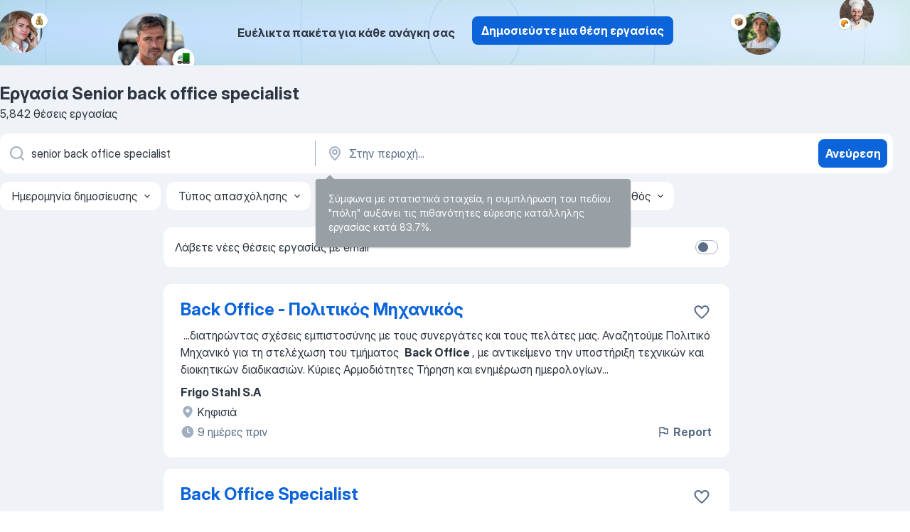

--- FILE ---
content_type: text/html
request_url: https://gr.jooble.org/%CE%B5%CF%81%CE%B3%CE%B1%CF%83%CE%AF%CE%B1-senior-back-office-specialist
body_size: 83594
content:
<!DOCTYPE html><html lang="el" xmlns="http://www.w3.org/1999/xhtml"><head><meta charset="utf-8"><link data-chunk="app" rel="stylesheet" href="/assets/app.37da070734baa2c47f81.css"><link data-chunk="SERP" rel="stylesheet" href="/assets/SERP.db3f21fe7a05c45311a0.css"><meta name="viewport" content="width=device-width,initial-scale=1.0,maximum-scale=5" /><meta property="og:site_name" content="Jooble" /><meta property="og:locale" content="el" /><meta property="og:type" content="website" /><meta name="msvalidate.01" content="4E93DB804C5CCCD5B3AFF7486D4B2757" /><meta name="format-detection" content="telephone=no"><link rel="preconnect" href="https://www.googletagmanager.com" /><link rel="preconnect" href="https://www.google-analytics.com" /><link rel="dns-prefetch" href="https://www.google.com" /><link rel="dns-prefetch" href="https://apis.google.com" /><link rel="dns-prefetch" href="https://connect.facebook.net" /><link rel="dns-prefetch" href="https://www.facebook.com" /><link href="https://data-gr.jooble.org/assets/fonts/inter-display.css" rel="stylesheet"><link href="https://data-gr.jooble.org/assets/fonts/segoe.css" rel="stylesheet"><link rel="apple-touch-icon" href="/assets/images/favicon/ua/apple-touch-icon.png?v=4" /><link rel="apple-touch-icon" sizes="57x57" href="/assets/images/favicon/ua/apple-touch-icon-57x57.png?v=4" /><link rel="apple-touch-icon" sizes="60x60" href="/assets/images/favicon/ua/apple-touch-icon-60x60.png?v=4" /><link rel="apple-touch-icon" sizes="72x72" href="/assets/images/favicon/ua/apple-touch-icon-72x72.png?v=4" /><link rel="apple-touch-icon" sizes="76x76" href="/assets/images/favicon/ua/apple-touch-icon-76x76.png?v=4" /><link rel="apple-touch-icon" sizes="114x114" href="/assets/images/favicon/ua/apple-touch-icon-114x114.png?v=4" /><link rel="apple-touch-icon" sizes="120x120" href="/assets/images/favicon/ua/apple-touch-icon-120x120.png?v=4" /><link rel="apple-touch-icon" sizes="144x144" href="/assets/images/favicon/ua/apple-touch-icon-144x144.png?v=4" /><link rel="apple-touch-icon" sizes="152x152" href="/assets/images/favicon/ua/apple-touch-icon-152x152.png?v=4" /><link rel="apple-touch-icon" sizes="180x180" href="/assets/images/favicon/ua/apple-touch-icon-180x180.png?v=4" /><link rel="icon" type="image/png" sizes="16x16" href="/assets/images/favicon/ua/favicon-16x16.png?v=4"><link rel="icon" type="image/png" sizes="32x32" href="/assets/images/favicon/ua/favicon-32x32.png?v=4"><link rel="icon" type="image/png" sizes="48x48" href="/assets/images/favicon/ua/android-chrome-48x48.png?v=4"><link rel="icon" type="image/png" sizes="96x96" href="/assets/images/favicon/ua/android-chrome-96x96.png?v=4"><link rel="icon" type="image/png" sizes="144x144" href="/assets/images/favicon/ua/android-chrome-144x144.png?v=4"><link rel="icon" type="image/png" sizes="192x192" href="/assets/images/favicon/ua/android-chrome-192x192.png?v=4"><link rel="icon" type="image/png" sizes="194x194" href="/assets/images/favicon/ua/favicon-194x194.png?v=4"><link rel="icon" type="image/png" sizes="256x256" href="/assets/images/favicon/ua/android-chrome-256x256.png?v=4"><link rel="icon" type="image/png" sizes="384x384" href="/assets/images/favicon/ua/android-chrome-384x384.png?v=4"><link rel="icon" type="image/png" sizes="512x512" href="/assets/images/favicon/ua/android-chrome-512x512.png?v=4"><link rel="shortcut icon" type="image/x-icon" href="/assets/images/favicon/ua/favicon-ua.ico?v=4"><link rel="icon" href="/assets/images/favicon/ua/icon.svg?v=4" sizes="any" type="image/svg+xml"><meta name="msapplication-tooltip" content="Jooble"><meta name="msapplication-config" content="/browserconfig.xml"><meta name="msapplication-TileColor" content="#ffffff"><meta name="msapplication-TileImage" content="/assets/images/favicon/ua/mstile-144x144.png?v=4"><meta name="theme-color" content="#ffffff"><meta name="ir-site-verification-token" content="-1337664224"><script type="text/javascript" charset="utf-8">(function(g,o){g[o]=g[o]||function(){(g[o]['q']=g[o]['q']||[]).push(arguments)},g[o]['t']=1*new Date})(window,'_googCsa'); </script><script>!function(){if('PerformanceLongTaskTiming' in window) {var g=window.__tti={e:[]};g.o = new PerformanceObserver(function(l){g.e = g.e.concat(l.getEntries())});g.o.observe({entryTypes:['longtask']})}}();</script><script>!function(){var e,t,n,i,r={passive:!0,capture:!0},a=new Date,o=function(){i=[],t=-1,e=null,f(addEventListener)},c=function(i,r){e||(e=r,t=i,n=new Date,f(removeEventListener),u())},u=function(){if(t>=0&&t<n-a){var r={entryType:"first-input",name:e.type,target:e.target,cancelable:e.cancelable,startTime:e.timeStamp,processingStart:e.timeStamp+t};i.forEach((function(e){e(r)})),i=[]}},s=function(e){if(e.cancelable){var t=(e.timeStamp>1e12?new Date:performance.now())-e.timeStamp;"pointerdown"==e.type?function(e,t){var n=function(){c(e,t),a()},i=function(){a()},a=function(){removeEventListener("pointerup",n,r),removeEventListener("pointercancel",i,r)};addEventListener("pointerup",n,r),addEventListener("pointercancel",i,r)}(t,e):c(t,e)}},f=function(e){["mousedown","keydown","touchstart","pointerdown"].forEach((function(t){return e(t,s,r)}))},p="hidden"===document.visibilityState?0:1/0;addEventListener("visibilitychange",(function e(t){"hidden"===document.visibilityState&&(p=t.timeStamp,removeEventListener("visibilitychange",e,!0))}),!0);o(),self.webVitals={firstInputPolyfill:function(e){i.push(e),u()},resetFirstInputPolyfill:o,get firstHiddenTime(){return p}}}();</script><title data-rh="true">Εργασία: Senior back office specialist - Ιανουάριος 2026 (Tώρα πρόσληψη!) - Jooble</title><link data-rh="true" rel="canonical" href="https://gr.jooble.org/%CE%B5%CF%81%CE%B3%CE%B1%CF%83%CE%AF%CE%B1-senior-back-office-specialist"/><link data-rh="true" hreflang="el-GR" rel="alternate" href="https://gr.jooble.org/%CE%B5%CF%81%CE%B3%CE%B1%CF%83%CE%AF%CE%B1-senior-back-office-specialist"/><meta data-rh="true" name="keywords" content="Εργασία Senior back office specialist, δουλεια Senior back office specialist, εργασία, δουλεια"/><meta data-rh="true" name="description" content="Αναζήτηση θέσεων εργασίας για Senior back office specialist. Πλήρης, προσωρινή και μερική απασχόληση. Πραγματικοί εργοδότες. Δωρεάν, γρήγορος και εύκολος τρόπος αναζήτησης εργασίας σε 25.000+ τρέχουσες ανακοινώσεις θέσεων εργασίας. Ξεκινήστε νέα καριέρα σας τώρα!"/><meta data-rh="true" property="og:image" content="/assets/images/open_graph/og_image.png"/><meta data-rh="true" property="og:url" content="https://gr.jooble.org/%CE%B5%CF%81%CE%B3%CE%B1%CF%83%CE%AF%CE%B1-senior-back-office-specialist"/><meta data-rh="true" property="og:title" content="Εργασία: Senior back office specialist - Ιανουάριος 2026 (Tώρα πρόσληψη!) - Jooble"/><meta data-rh="true" property="og:description" content="Αναζήτηση θέσεων εργασίας για Senior back office specialist. Πλήρης, προσωρινή και μερική απασχόληση. Πραγματικοί εργοδότες. Δωρεάν, γρήγορος και εύκολος τρόπος αναζήτησης εργασίας σε 25.000+ τρέχουσες ανακοινώσεις θέσεων εργασίας. Ξεκινήστε νέα καριέρα σας τώρα!"/><script data-rh="true" type="application/ld+json">{"@context":"https://schema.org","@type":"BreadcrumbList","itemListElement":[[{"@type":"ListItem","position":1,"item":{"@id":"https://gr.jooble.org","name":"Εργασία"}},{"@type":"ListItem","position":2,"item":{"name":"Senior back office specialist"}}]]}</script><script data-rh="true" type="application/ld+json">{"@context":"https://schema.org","@type":"ItemList","numberOfItems":5842,"itemListElement":[[{"@type":"ListItem","position":1,"url":"https://gr.jooble.org/jdp/-572518155302041177"},{"@type":"ListItem","position":2,"url":"https://gr.jooble.org/jdp/-4028006242065847903"},{"@type":"ListItem","position":3,"url":"https://gr.jooble.org/jdp/-809679929869466593"},{"@type":"ListItem","position":4,"url":"https://gr.jooble.org/jdp/-2267156967826169553"},{"@type":"ListItem","position":5,"url":"https://gr.jooble.org/jdp/-7737589360513853994"},{"@type":"ListItem","position":6,"url":"https://gr.jooble.org/jdp/6174092620844194680"},{"@type":"ListItem","position":7,"url":"https://gr.jooble.org/jdp/-3335970949679026585"},{"@type":"ListItem","position":8,"url":"https://gr.jooble.org/jdp/-1374817774577393301"},{"@type":"ListItem","position":9,"url":"https://gr.jooble.org/jdp/-1007881469713539962"},{"@type":"ListItem","position":10,"url":"https://gr.jooble.org/jdp/9202265052479777410"},{"@type":"ListItem","position":11,"url":"https://gr.jooble.org/jdp/3098588560343328115"},{"@type":"ListItem","position":12,"url":"https://gr.jooble.org/jdp/3937229996873810523"},{"@type":"ListItem","position":13,"url":"https://gr.jooble.org/jdp/8148902141711306497"},{"@type":"ListItem","position":14,"url":"https://gr.jooble.org/jdp/7278972794867270770"},{"@type":"ListItem","position":15,"url":"https://gr.jooble.org/jdp/-2388501334385842813"},{"@type":"ListItem","position":16,"url":"https://gr.jooble.org/jdp/7130320052706106996"},{"@type":"ListItem","position":17,"url":"https://gr.jooble.org/jdp/-6901017084563719794"},{"@type":"ListItem","position":18,"url":"https://gr.jooble.org/jdp/901370562803347972"},{"@type":"ListItem","position":19,"url":"https://gr.jooble.org/jdp/9000387425455602371"},{"@type":"ListItem","position":20,"url":"https://gr.jooble.org/jdp/-1368018884986500155"},{"@type":"ListItem","position":21,"url":"https://gr.jooble.org/jdp/6984866448717900694"},{"@type":"ListItem","position":22,"url":"https://gr.jooble.org/jdp/7986477437318526297"},{"@type":"ListItem","position":23,"url":"https://gr.jooble.org/jdp/-6926840152471027218"},{"@type":"ListItem","position":24,"url":"https://gr.jooble.org/jdp/-233825856588721222"},{"@type":"ListItem","position":25,"url":"https://gr.jooble.org/jdp/8141280564510650385"},{"@type":"ListItem","position":26,"url":"https://gr.jooble.org/jdp/3784109779774139907"},{"@type":"ListItem","position":27,"url":"https://gr.jooble.org/jdp/5686476563201675471"},{"@type":"ListItem","position":28,"url":"https://gr.jooble.org/jdp/-9192452401242006430"},{"@type":"ListItem","position":29,"url":"https://gr.jooble.org/jdp/-1125220756786281674"},{"@type":"ListItem","position":30,"url":"https://gr.jooble.org/jdp/8271518782678867181"}]]}</script></head><body ondragstart="return false"><div id="app"><div class="zR2N9v"><div class="_1G2nM4"><div></div><div class="AdTIXI woPAA+"><div class="VE4p9u"><img class="DQhyy9" src="/assets/images/new_lead_generation_banner/balkansManagers/moneyManager.png" alt="recommendations"/><img class="mTzoVA" src="/assets/images/new_lead_generation_banner/balkansManagers/carManager.png" alt="recommendations"/><img class="gLHmAV" src="/assets/images/new_lead_generation_banner/balkansManagers/boxManager.png" alt="recommendations"/><img class="Xn743Z" src="/assets/images/new_lead_generation_banner/balkansManagers/crouasantManager.png" alt="recommendations"/><img class="_69aNPU" src="/assets/images/new_lead_generation_banner/balkansManagers/littleCircle.png" alt="ellipse1"/><img class="hZRTn-" src="/assets/images/new_lead_generation_banner/balkansManagers/middleCircle.png" alt="ellipse2"/><img class="SnOgsk" src="/assets/images/new_lead_generation_banner/balkansManagers/largeCircle.png" alt="ellipse3"/></div><div class="_0nboYv"><p class="vtU8oW">Ευέλικτα πακέτα για κάθε ανάγκη σας</p><div class="IzeitS GsYJWj"><a class="yJhQFR PXIcBe _3JjIut E3AGJQ jsQWug PnPr9y" target="_blank" data-test-name="_newLeadGenerationEmployerButton" href="/employer/promo?eref=leadgenbanner">Δημοσιεύστε μια θέση εργασίας</a></div></div></div><div id="serpContainer" class="_0CG45k"><div class="+MdXgT"><header class="VavEB9"><div class="qD9dwK"><h1 class="_518B8Z">Εργασία Senior back office specialist</h1><div company="p" class="cXVOTD">5.842 θέσεις εργασίας</div></div><div class=""><form class="CXE+FW" data-test-name="_searchForm"><div class="tXoMlu"><div class="kySr3o EIHqTW"><div class="H-KSNn"><div class="Y6LTZC RKazSn"><div class="_0vIToK"><svg class="BC4g2E abyhUO gexuVd kPZVKg"><use xlink:href="/assets/sprite.1oxueCVBzlo-hocQRlhy.svg#icon-magnifier-usage"></use></svg><input id="input_:R55j8h:" class="_2cXMBT aHpE4r _5sX2B+" placeholder="Ψάχνω για θέσεις εργασίας..." type="text" spellcheck="false" name="keyword" autoComplete="off" autoCapitalize="off" data-test-name="_searchFormKeywordInput" aria-label="Τι θέση ψάχνετε;" value="senior back office specialist"/></div></div></div></div><div class="kySr3o _9+Weu7"><div class="H-KSNn"><div class="Y6LTZC RKazSn"><div class="_0vIToK"><svg class="BC4g2E abyhUO gexuVd kPZVKg"><use xlink:href="/assets/sprite.1oxueCVBzlo-hocQRlhy.svg#icon-map_marker-usage"></use></svg><input id="tbRegion" class="_2cXMBT aHpE4r _5sX2B+" placeholder="Στην περιοχή..." type="text" spellcheck="false" name="region" autoComplete="off" autoCapitalize="off" data-test-name="_searchFormRegionInput" aria-label="Υποδείξτε την πόλη στην οποία αναζητάτε εργασία" value=""/></div></div></div></div></div><button type="submit" class="VMdYVt i6dNg1 oUsVL7 xVPKbj ZuTpxY">Ανεύρεση</button></form></div><div class="p7hDF8"><div class="apmZrt" data-test-name="_smartTagsFilter" role="region" aria-label="Filters"><button type="button" class="wYznI5"><span class="_1apRDx">Ημερομηνία δημοσίευσης</span><svg class="KaSFrq DuJhnH GM7Sgs _398Jb4"><use xlink:href="/assets/sprite.1oxueCVBzlo-hocQRlhy.svg#icon-chevron_down-usage"></use></svg></button><button type="button" class="wYznI5"><span class="_1apRDx">Τύπος απασχόλησης</span><svg class="KaSFrq DuJhnH GM7Sgs _398Jb4"><use xlink:href="/assets/sprite.1oxueCVBzlo-hocQRlhy.svg#icon-chevron_down-usage"></use></svg></button><button type="button" class="wYznI5"><span class="_1apRDx">Εργασιακή εμπειρία</span><svg class="KaSFrq DuJhnH GM7Sgs _398Jb4"><use xlink:href="/assets/sprite.1oxueCVBzlo-hocQRlhy.svg#icon-chevron_down-usage"></use></svg></button><button type="button" class="wYznI5"><span class="_1apRDx">Είδος Απασχόλησης</span><svg class="KaSFrq DuJhnH GM7Sgs _398Jb4"><use xlink:href="/assets/sprite.1oxueCVBzlo-hocQRlhy.svg#icon-chevron_down-usage"></use></svg></button><button type="button" class="wYznI5"><span class="_1apRDx">Μισθός</span><svg class="KaSFrq DuJhnH GM7Sgs _398Jb4"><use xlink:href="/assets/sprite.1oxueCVBzlo-hocQRlhy.svg#icon-chevron_down-usage"></use></svg></button></div></div></header><div class="y+s7YY"><div class="Amjssv"><main class="toVmC+" role="main"><div class="NeCPdn" id="topBarContainer"><div class="dKIuea"><div class="pfddcp xPgV1+"><div class="Z7rxKJ"><span class="ahUpuK">Λάβετε νέες θέσεις εργασίας με email</span><div class="rV3P9b H6hBvI RDT4pD seXaaO"><input id="SubscriptionSwitcher" type="checkbox" tabindex="-1" aria-label="SubscriptionSwitcher"/><label for="SubscriptionSwitcher" tabindex="0" role="switch" aria-checked="false" data-focus-target="SubscriptionSwitcher"><span data-switch="pill" data-caption="false"><span data-switch="round"></span></span></label></div></div></div></div></div><div class="bXbgrv" id="serpContent"><div><div class="infinite-scroll-component__outerdiv"><div class="infinite-scroll-component ZbPfXY _serpContentBlock" style="height:auto;overflow:auto;-webkit-overflow-scrolling:touch"><div><ul class="kiBEcn"><li></li><li><div id="-572518155302041177" data-test-name="_jobCard" class="+n4WEb rHG1ci"><div class="_9q4Aij"><h2 class="jA9gFS dUatPc"><a class="_8w9Ce2 tUC4Fj _6i4Nb0 wtCvxI job_card_link" target="_blank" href="https://gr.jooble.org/jdp/-572518155302041177">Back Office - Πολιτικός Μηχανικός</a></h2><div class="_5A-eEY"><div class="Bdpujj"><button type="button" class="ZapzXe _9WpygY XEfYdx JFkX+L vMdXr7 RNbuqd" data-test-name="jobFavoritesButton__-572518155302041177" aria-label="Αποθηκεύστε την κενή θέση εργασίας στα αγαπημένα"><span class="H2e2t1 +gVFyQ"><svg class="KaSFrq JAzKjj _0ng4na"><use xlink:href="/assets/sprite.1oxueCVBzlo-hocQRlhy.svg#icon-heart_outline-usage"></use></svg></span></button></div></div></div><div><div class="QZH8mt"><div class="GEyos4">&nbsp;...<span>διατηρώντας σχέσεις εμπιστοσύνης με τους συνεργάτες και τους  πελάτες μας. 
 Αναζητούμε Πολιτικό Μηχανικό για τη στελέχωση του τμήματος  </span><b>Back Office </b><span> , με αντικείμενο την υποστήριξη τεχνικών και διοικητικών διαδικασιών. 
 Κύριες Αρμοδιότητες 
 Τήρηση και ενημέρωση ημερολογίων</span>...&nbsp;</div><div class="rvi8+s"></div></div><div class="L4BhzZ wrapper__new_tags_design bLrJMm"><div class="j+648w"><button type="button" class="ZapzXe _9WpygY JFkX+L vMdXr7 _9ofHq7" data-test-name="_reportJobButtonSerp"><span class="H2e2t1 w87w0E"><svg class="KaSFrq xY3sEm _0ng4na cS9jE1"><use xlink:href="/assets/sprite.1oxueCVBzlo-hocQRlhy.svg#icon-flag-usage"></use></svg></span>Report</button></div><div class="E6E0jY"><div class="pXyhD4 VeoRvG"><div class="heru4z"><p class="z6WlhX" data-test-name="_companyName">Frigo Stahl S.A</p></div></div><div class="blapLw gj1vO6 fhg31q nxYYVJ" tabindex="-1"><svg class="BC4g2E c6AqqO gexuVd kE3ssB DlQ0Ty icon_gray_soft mdorqd"><use xlink:href="/assets/sprite.1oxueCVBzlo-hocQRlhy.svg#icon-map_marker_filled-usage"></use></svg><div class="caption NTRJBV">Κηφισιά</div></div><div class="blapLw gj1vO6 fhg31q fGYTou"><svg class="BC4g2E c6AqqO gexuVd kE3ssB DlQ0Ty icon_gray_soft jjtReA"><use xlink:href="/assets/sprite.1oxueCVBzlo-hocQRlhy.svg#icon-clock_filled-usage"></use></svg><div class="caption Vk-5Da">9 ημέρες πριν</div></div></div></div></div></div></li><li><div id="-4028006242065847903" data-test-name="_jobCard" class="+n4WEb rHG1ci"><div class="_9q4Aij"><h2 class="jA9gFS dUatPc"><a class="_8w9Ce2 tUC4Fj _6i4Nb0 wtCvxI job_card_link" target="_blank" href="https://gr.jooble.org/jdp/-4028006242065847903">Back Office Specialist</a></h2><div class="_5A-eEY"><div class="Bdpujj"><button type="button" class="ZapzXe _9WpygY XEfYdx JFkX+L vMdXr7 RNbuqd" data-test-name="jobFavoritesButton__-4028006242065847903" aria-label="Αποθηκεύστε την κεν ή θέση εργασίας στα αγαπημένα"><span class="H2e2t1 +gVFyQ"><svg class="KaSFrq JAzKjj _0ng4na"><use xlink:href="/assets/sprite.1oxueCVBzlo-hocQRlhy.svg#icon-heart_outline-usage"></use></svg></span></button></div></div></div><div><div class="QZH8mt"><div class="GEyos4">&nbsp;...<span>Are you organized, detail-oriented, and passionate about supporting operations? We are looking for a proactive </span><b>Back Office Specialist </b><span>to act as the central point of contact between our company and external law firms. If you enjoy coordinating complex processes, ensuring</span>...&nbsp;</div><div class="rvi8+s"></div></div><div class="L4BhzZ wrapper__new_tags_design bLrJMm"><div class="j+648w"><button type="button" class="ZapzXe _9WpygY JFkX+L vMdXr7 _9ofHq7" data-test-name="_reportJobButtonSerp"><span class="H2e2t1 w87w0E"><svg class="KaSFrq xY3sEm _0ng4na cS9jE1"><use xlink:href="/assets/sprite.1oxueCVBzlo-hocQRlhy.svg#icon-flag-usage"></use></svg></span>Report</button></div><div class="E6E0jY"><div class="pXyhD4 VeoRvG"><div class="heru4z"><p class="z6WlhX" data-test-name="_companyName">Randstad Hellas</p></div></div><div class="blapLw gj1vO6 fhg31q nxYYVJ" tabindex="-1"><svg class="BC4g2E c6AqqO gexuVd kE3ssB DlQ0Ty icon_gray_soft mdorqd"><use xlink:href="/assets/sprite.1oxueCVBzlo-hocQRlhy.svg#icon-map_marker_filled-usage"></use></svg><div class="caption NTRJBV">Αττική</div></div><div class="blapLw gj1vO6 fhg31q fGYTou"><svg class="BC4g2E c6AqqO gexuVd kE3ssB DlQ0Ty icon_gray_soft jjtReA"><use xlink:href="/assets/sprite.1oxueCVBzlo-hocQRlhy.svg#icon-clock_filled-usage"></use></svg><div class="caption Vk-5Da">5 ημέρες πριν</div></div></div></div></div></div></li><li><div id="-809679929869466593" data-test-name="_jobCard" class="+n4WEb rHG1ci"><div class="_9q4Aij"><h2 class="jA9gFS dUatPc"><a class="_8w9Ce2 tUC4Fj _6i4Nb0 wtCvxI job_card_link" target="_blank" href="https://gr.jooble.org/jdp/-809679929869466593">Back Office</a></h2><div class="_5A-eEY"><div class="Bdpujj"><button type="button" class="ZapzXe _9WpygY XEfYdx JFkX+L vMdXr7 RNbuqd" data-test-name="jobFavoritesButton__-809679929869466593" aria-label="Αποθηκεύστε την κενή θέση εργασίας στα αγαπημένα"><span class="H2e2t1 +gVFyQ"><svg class="KaSFrq JAzKjj _0ng4na"><use xlink:href="/assets/sprite.1oxueCVBzlo-hocQRlhy.svg#icon-heart_outline-usage"></use></svg></span></button></div></div></div><div><div class="QZH8mt"><div class="GEyos4"><span>Περιγραφή

Η εταιρεία μας, συνεργαζόμενη με κορυφαίο πάροχο ηλεκτρικής ενέργειας, αναζητά υπάλληλο </span><b>Back Office </b><span>για πλήρη απασχόληση στο τμήμα υποστήριξης.

Τι θα κάνεις στη θέση

~Διαχείριση και καταχώρηση αιτημάτων πελατών
~Έλεγχος και επεξεργασία συμβολαίων παροχής</span>...&nbsp;</div><div class="rvi8+s"></div></div><div class="L4BhzZ wrapper__new_tags_design bLrJMm"><div class="j+648w"><button type="button" class="ZapzXe _9WpygY JFkX+L vMdXr7 _9ofHq7" data-test-name="_reportJobButtonSerp"><span class="H2e2t1 w87w0E"><svg class="KaSFrq xY3sEm _0ng4na cS9jE1"><use xlink:href="/assets/sprite.1oxueCVBzlo-hocQRlhy.svg#icon-flag-usage"></use></svg></span>Report</button></div><div class="E6E0jY"><div class="pXyhD4 VeoRvG"><div class="heru4z"><p class="z6WlhX" data-test-name="_companyName">ENERGCALL ΜΟΝΟΠΡΟΣΩΠΗ Ι.Κ.Ε.</p></div></div><a href="https://gr.jooble.org/%CE%B5%CF%81%CE%B3%CE%B1%CF%83%CE%AF%CE%B1/%CE%A7%CE%B1%CE%BB%CE%AC%CE%BD%CE%B4%CF%81%CE%B9" class="blapLw gj1vO6 fhg31q nxYYVJ" tabindex="-1"><svg class="BC4g2E c6AqqO gexuVd kE3ssB DlQ0Ty icon_gray_soft mdorqd"><use xlink:href="/assets/sprite.1oxueCVBzlo-hocQRlhy.svg#icon-map_marker_filled-usage"></use></svg><div class="caption NTRJBV">Χαλάνδρι</div></a><div class="blapLw gj1vO6 fhg31q fGYTou"><svg class="BC4g2E c6AqqO gexuVd kE3ssB DlQ0Ty icon_gray_soft jjtReA"><use xlink:href="/assets/sprite.1oxueCVBzlo-hocQRlhy.svg#icon-clock_filled-usage"></use></svg><div class="caption Vk-5Da">6 ημέρες πριν</div></div></div></div></div></div></li><li><div id="-2267156967826169553" data-test-name="_jobCard" class="+n4WEb rHG1ci"><div class="_9q4Aij"><h2 class="jA9gFS dUatPc"><a class="_8w9Ce2 tUC4Fj _6i4Nb0 wtCvxI job_card_link" target="_blank" href="https://gr.jooble.org/jdp/-2267156967826169553">Back Office (FTTH)</a></h2><div class="_5A-eEY"><div class="Bdpujj"><button type="button" class="ZapzXe _9WpygY XEfYdx JFkX+L vMdXr7 RNbuqd" data-test-name="jobFavoritesButton__-2267156967826169553" aria-label="Αποθηκεύστε την κενή θέση εργασίας στα αγαπημένα"><span class="H2e2t1 +gVFyQ"><svg class="KaSFrq JAzKjj _0ng4na"><use xlink:href="/assets/sprite.1oxueCVBzlo-hocQRlhy.svg#icon-heart_outline-usage"></use></svg></span></button></div></div></div><div><div class="QZH8mt"><div class="GEyos4"><span>Ζητείται Υπάλληλος </span><b>Back Office </b><span>για ημιαπασχόληση, με αντικείμενο την υποστήριξη τεχνικών έργων FTTH και τη διαχείριση As Built.


 Καθήκοντα:

~Καταχώρηση και παρακολούθηση εργασιών
~Υποστήριξη τεχνικών ομάδων πεδίου
~Συλλογή, έλεγχος και αρχειοθέτηση στοιχείων έργου</span>...&nbsp;</div><div class="rvi8+s"><div class="tXxXy-"><div data-name="" data-test-name="_jobTag" class="K8ZLnh tag _7Amkfs">Απομακρυσμένη εργασία</div></div></div></div><div class="L4BhzZ wrapper__new_tags_design bLrJMm"><div class="j+648w"><button type="button" class="ZapzXe _9WpygY JFkX+L vMdXr7 _9ofHq7" data-test-name="_reportJobButtonSerp"><span class="H2e2t1 w87w0E"><svg class="KaSFrq xY3sEm _0ng4na cS9jE1"><use xlink:href="/assets/sprite.1oxueCVBzlo-hocQRlhy.svg#icon-flag-usage"></use></svg></span>Report</button></div><div class="E6E0jY"><div class="pXyhD4 VeoRvG"><div class="heru4z"><p class="z6WlhX" data-test-name="_companyName">Optione</p></div></div><a href="https://gr.jooble.org/%CE%B5%CF%81%CE%B3%CE%B1%CF%83%CE%AF%CE%B1/%CE%86%CE%B3%CE%B9%CE%BF%CF%82-%CE%94%CE%B7%CE%BC%CE%AE%CF%84%CF%81%CE%B9%CE%BF%CF%82" class="blapLw gj1vO6 fhg31q nxYYVJ" tabindex="-1"><svg class="BC4g2E c6AqqO gexuVd kE3ssB DlQ0Ty icon_gray_soft mdorqd"><use xlink:href="/assets/sprite.1oxueCVBzlo-hocQRlhy.svg#icon-map_marker_filled-usage"></use></svg><div class="caption NTRJBV">Άγιος Δημήτριος</div></a><div class="blapLw gj1vO6 fhg31q fGYTou"><svg class="BC4g2E c6AqqO gexuVd kE3ssB DlQ0Ty icon_gray_soft jjtReA"><use xlink:href="/assets/sprite.1oxueCVBzlo-hocQRlhy.svg#icon-clock_filled-usage"></use></svg><div class="caption Vk-5Da">2 ημέρες πριν</div></div></div></div></div></div></li><li><div id="-7737589360513853994" data-test-name="_jobCard" class="+n4WEb rHG1ci"><div class="_9q4Aij"><h2 class="jA9gFS dUatPc"><a class="_8w9Ce2 tUC4Fj _6i4Nb0 wtCvxI job_card_link" target="_blank" href="https://gr.jooble.org/jdp/-7737589360513853994">back office specialist.</a></h2><div class="_5A-eEY"><div class="Bdpujj"><button type="button" class="ZapzXe _9WpygY XEfYdx JFkX+L vMdXr7 RNbuqd" data-test-name="jobFavoritesButton__-7737589360513853994" aria-label="Αποθηκεύστε την κενή θέση εργασίας στα αγαπημένα"><span class="H2e2t1 +gVFyQ"><svg class="KaSFrq JAzKjj _0ng4na"><use xlink:href="/assets/sprite.1oxueCVBzlo-hocQRlhy.svg#icon-heart_outline-usage"></use></svg></span></button></div></div></div><div><div class="QZH8mt"><div class="GEyos4">&nbsp;...<span>Are you organized, detail-oriented, and passionate about supporting  operations? We are looking for a proactive </span><b>Back Office Specialist </b><span>to act as the central point of contact between our company and external law firms. If you enjoy coordinating complex processes, ensuring</span>...&nbsp;</div><div class="rvi8+s"></div></div><div class="L4BhzZ wrapper__new_tags_design bLrJMm"><div class="j+648w"><button type="button" class="ZapzXe _9WpygY JFkX+L vMdXr7 _9ofHq7" data-test-name="_reportJobButtonSerp"><span class="H2e2t1 w87w0E"><svg class="KaSFrq xY3sEm _0ng4na cS9jE1"><use xlink:href="/assets/sprite.1oxueCVBzlo-hocQRlhy.svg#icon-flag-usage"></use></svg></span>Report</button></div><div class="E6E0jY"><div class="pXyhD4 VeoRvG"><div class="heru4z"><p class="z6WlhX" data-test-name="_companyName">Randstad</p></div></div><div class="blapLw gj1vO6 fhg31q nxYYVJ" tabindex="-1"><svg class="BC4g2E c6AqqO gexuVd kE3ssB DlQ0Ty icon_gray_soft mdorqd"><use xlink:href="/assets/sprite.1oxueCVBzlo-hocQRlhy.svg#icon-map_marker_filled-usage"></use></svg><div class="caption NTRJBV">Αττική</div></div><div class="blapLw gj1vO6 fhg31q fGYTou"><svg class="BC4g2E c6AqqO gexuVd kE3ssB DlQ0Ty icon_gray_soft jjtReA"><use xlink:href="/assets/sprite.1oxueCVBzlo-hocQRlhy.svg#icon-clock_filled-usage"></use></svg><div class="caption Vk-5Da">5 ημέρες πριν</div></div></div></div></div></div></li><li><div id="6174092620844194680" data-test-name="_jobCard" class="+n4WEb rHG1ci"><div class="_9q4Aij"><h2 class="jA9gFS dUatPc"><a class="_8w9Ce2 tUC4Fj _6i4Nb0 wtCvxI job_card_link" target="_blank" href="https://gr.jooble.org/jdp/6174092620844194680">Nova | Business Back Office Specialist</a></h2><div class="_5A-eEY"><div class="Bdpujj"><button type="button" class="ZapzXe _9WpygY XEfYdx JFkX+L vMdXr7 RNbuqd" data-test-name="jobFavoritesButton__6174092620844194680" aria-label="Αποθηκεύστε την κενή θέση εργασίας στα αγαπημένα"><span class="H2e2t1 +gVFyQ"><svg class="KaSFrq JAzKjj _0ng4na"><use xlink:href="/assets/sprite.1oxueCVBzlo-hocQRlhy.svg#icon-heart_outline-usage"></use></svg></span></button></div></div></div><div><div class="QZH8mt"><div class="GEyos4">&nbsp;...<span>Ελλάδα αλλά και την Ευρώπη, προσφέρει θέσεις εργασίας για τη στελέχωση του Contact Center. Το Contact Center αναζητά Υπαλλήλους </span><b>Back Office </b><span>για λογαριασμό πελάτη της, κορυφαίο πάροχο στο χώρο των τηλεπικοινωνιών. Με μια ματιά… Πρόκειται για 5νθήμερη, πλήρη απασχόληση ,</span>...&nbsp;</div><div class="rvi8+s"></div></div><div class="L4BhzZ wrapper__new_tags_design bLrJMm"><div class="j+648w"><button type="button" class="ZapzXe _9WpygY JFkX+L vMdXr7 _9ofHq7" data-test-name="_reportJobButtonSerp"><span class="H2e2t1 w87w0E"><svg class="KaSFrq xY3sEm _0ng4na cS9jE1"><use xlink:href="/assets/sprite.1oxueCVBzlo-hocQRlhy.svg#icon-flag-usage"></use></svg></span>Report</button><img src="/css/images/plogo/54.gif" class="yUFQEM" aria-hidden="true" alt="dteCompanyLogo"/></div><div class="E6E0jY"><div class="blapLw gj1vO6 fhg31q nxYYVJ" tabindex="-1"><svg class="BC4g2E c6AqqO gexuVd kE3ssB DlQ0Ty icon_gray_soft mdorqd"><use xlink:href="/assets/sprite.1oxueCVBzlo-hocQRlhy.svg#icon-map_marker_filled-usage"></use></svg><div class="caption NTRJBV">Αθήνα</div></div><div class="blapLw gj1vO6 fhg31q fGYTou"><svg class="BC4g2E c6AqqO gexuVd kE3ssB DlQ0Ty icon_gray_soft jjtReA"><use xlink:href="/assets/sprite.1oxueCVBzlo-hocQRlhy.svg#icon-clock_filled-usage"></use></svg><div class="caption Vk-5Da">ημέρα πριν</div></div></div></div></div></div></li><li><div id="-3335970949679026585" data-test-name="_jobCard" class="+n4WEb rHG1ci"><div class="_9q4Aij"><h2 class="jA9gFS dUatPc"><a class="_8w9Ce2 tUC4Fj _6i4Nb0 wtCvxI job_card_link" target="_blank" href="https://gr.jooble.org/jdp/-3335970949679026585">Nova | Business Back Office Specialist</a></h2><div class="_5A-eEY"><div class="Bdpujj"><button type="button" class="ZapzXe _9WpygY XEfYdx JFkX+L vMdXr7 RNbuqd" data-test-name="jobFavoritesButton__-3335970949679026585" aria-label="Αποθηκεύστε την κενή θέση εργασίας στα αγαπημένα"><span class="H2e2t1 +gVFyQ"><svg class="KaSFrq JAzKjj _0ng4na"><use xlink:href="/assets/sprite.1oxueCVBzlo-hocQRlhy.svg#icon-heart_outline-usage"></use></svg></span></button></div></div></div><div><div class="QZH8mt"><div class="GEyos4">&nbsp;...<span>αλλά και την Ευρώπη, προσφέρει θέσεις εργασίας για τη στελέχωση του Contact Center  . 
 Το  Contact Center  αναζητά Υπαλλήλους </span><b>Back Office </b><span>για λογαριασμό πελάτη της, κορυφαίο πάροχο στο χώρο των τηλεπικοινωνιών.  Με μια ματιά…
 Πρόκειται για 5νθήμερη, πλήρη απασχόληση</span>...&nbsp;</div><div class="rvi8+s"></div></div><div class="L4BhzZ wrapper__new_tags_design bLrJMm"><div class="j+648w"><button type="button" class="ZapzXe _9WpygY JFkX+L vMdXr7 _9ofHq7" data-test-name="_reportJobButtonSerp"><span class="H2e2t1 w87w0E"><svg class="KaSFrq xY3sEm _0ng4na cS9jE1"><use xlink:href="/assets/sprite.1oxueCVBzlo-hocQRlhy.svg#icon-flag-usage"></use></svg></span>Report</button></div><div class="E6E0jY"><div class="pXyhD4 VeoRvG"><div class="heru4z"><p class="z6WlhX" data-test-name="_companyName">ICAP CONTACT CENTER</p></div></div><div class="blapLw gj1vO6 fhg31q nxYYVJ" tabindex="-1"><svg class="BC4g2E c6AqqO gexuVd kE3ssB DlQ0Ty icon_gray_soft mdorqd"><use xlink:href="/assets/sprite.1oxueCVBzlo-hocQRlhy.svg#icon-map_marker_filled-usage"></use></svg><div class="caption NTRJBV">Καλλιθέα</div></div><div class="blapLw gj1vO6 fhg31q fGYTou"><svg class="BC4g2E c6AqqO gexuVd kE3ssB DlQ0Ty icon_gray_soft jjtReA"><use xlink:href="/assets/sprite.1oxueCVBzlo-hocQRlhy.svg#icon-clock_filled-usage"></use></svg><div class="caption Vk-5Da">ημέρα πριν</div></div></div></div></div></div></li><li></li><li><div id="-1374817774577393301" data-test-name="_jobCard" class="+n4WEb rHG1ci"><div class="_9q4Aij"><h2 class="jA9gFS dUatPc"><a class="_8w9Ce2 tUC4Fj _6i4Nb0 wtCvxI job_card_link" target="_blank" href="https://gr.jooble.org/jdp/-1374817774577393301">Back Office Specialist - Banking</a></h2><div class="_5A-eEY"><div class="Bdpujj"><button type="button" class="ZapzXe _9WpygY XEfYdx JFkX+L vMdXr7 RNbuqd" data-test-name="jobFavoritesButton__-1374817774577393301" aria-label="Αποθηκεύστε την κενή θέση εργασίας στα αγαπημένα"><span class="H2e2t1 +gVFyQ"><svg class="KaSFrq JAzKjj _0ng4na"><use xlink:href="/assets/sprite.1oxueCVBzlo-hocQRlhy.svg#icon-heart_outline-usage"></use></svg></span></button></div></div></div><div><div class="QZH8mt"><div class="GEyos4">&nbsp;...<span>wherewework platform and we’ll match your skills with the right opportunities as soon as they become available!
 Applicants for the </span><b>Back Office Specialist </b><span>- Banking role should support day‑to‑day banking processes, maintain documentation accuracy, and coordinate across</span>...&nbsp;</div><div class="rvi8+s"></div></div><div class="L4BhzZ wrapper__new_tags_design bLrJMm"><div class="j+648w"><button type="button" class="ZapzXe _9WpygY JFkX+L vMdXr7 _9ofHq7" data-test-name="_reportJobButtonSerp"><span class="H2e2t1 w87w0E"><svg class="KaSFrq xY3sEm _0ng4na cS9jE1"><use xlink:href="/assets/sprite.1oxueCVBzlo-hocQRlhy.svg#icon-flag-usage"></use></svg></span>Report</button></div><div class="E6E0jY"><div class="pXyhD4 VeoRvG"><div class="heru4z"><p class="z6WlhX" data-test-name="_companyName">Employers from Greece</p></div></div><div class="blapLw gj1vO6 fhg31q nxYYVJ" tabindex="-1"><svg class="BC4g2E c6AqqO gexuVd kE3ssB DlQ0Ty icon_gray_soft mdorqd"><use xlink:href="/assets/sprite.1oxueCVBzlo-hocQRlhy.svg#icon-map_marker_filled-usage"></use></svg><div class="caption NTRJBV">Αθήνα</div></div><div class="blapLw gj1vO6 fhg31q fGYTou"><svg class="BC4g2E c6AqqO gexuVd kE3ssB DlQ0Ty icon_gray_soft jjtReA"><use xlink:href="/assets/sprite.1oxueCVBzlo-hocQRlhy.svg#icon-clock_filled-usage"></use></svg><div class="caption Vk-5Da">22 ώρες πριν</div></div></div></div></div></div></li><li><div id="-1007881469713539962" data-test-name="_jobCard" class="+n4WEb rHG1ci"><div class="_9q4Aij"><h2 class="jA9gFS dUatPc"><a class="_8w9Ce2 tUC4Fj _6i4Nb0 wtCvxI job_card_link" target="_blank" href="https://gr.jooble.org/jdp/-1007881469713539962">Back Office</a></h2><div class="_5A-eEY"><div class="Bdpujj"><button type="button" class="ZapzXe _9WpygY XEfYdx JFkX+L vMdXr7 RNbuqd" data-test-name="jobFavoritesButton__-1007881469713539962" aria-label="Αποθηκεύστε την κενή θέση εργασίας στα αγαπημένα"><span class="H2e2t1 +gVFyQ"><svg class="KaSFrq JAzKjj _0ng4na"><use xlink:href="/assets/sprite.1oxueCVBzlo-hocQRlhy.svg#icon-heart_outline-usage"></use></svg></span></button></div></div></div><div><div class="QZH8mt"><div class="GEyos4"><span>Ζητείται Υπάλληλος </span><b>Back Office </b><span>- Γραμματειακή Υποστήριξη σε εμπορική εταιρεία με έδρα στην Θεσσαλονίκη.</span></div><div class="rvi8+s"></div></div><div class="L4BhzZ wrapper__new_tags_design bLrJMm"><div class="j+648w"><button type="button" class="ZapzXe _9WpygY JFkX+L vMdXr7 _9ofHq7" data-test-name="_reportJobButtonSerp"><span class="H2e2t1 w87w0E"><svg class="KaSFrq xY3sEm _0ng4na cS9jE1"><use xlink:href="/assets/sprite.1oxueCVBzlo-hocQRlhy.svg#icon-flag-usage"></use></svg></span>Report</button><img src="/css/images/plogo/54.gif" class="yUFQEM" aria-hidden="true" alt="dteCompanyLogo"/></div><div class="E6E0jY"><div class="blapLw gj1vO6 fhg31q nxYYVJ" tabindex="-1"><svg class="BC4g2E c6AqqO gexuVd kE3ssB DlQ0Ty icon_gray_soft mdorqd"><use xlink:href="/assets/sprite.1oxueCVBzlo-hocQRlhy.svg#icon-map_marker_filled-usage"></use></svg><div class="caption NTRJBV">Θεσσαλονίκη</div></div><div class="blapLw gj1vO6 fhg31q fGYTou"><svg class="BC4g2E c6AqqO gexuVd kE3ssB DlQ0Ty icon_gray_soft jjtReA"><use xlink:href="/assets/sprite.1oxueCVBzlo-hocQRlhy.svg#icon-clock_filled-usage"></use></svg><div class="caption Vk-5Da">4 ημέρ ες πριν</div></div></div></div></div></div></li><li><div id="9202265052479777410" data-test-name="_jobCard" class="+n4WEb rHG1ci"><div class="_9q4Aij"><h2 class="jA9gFS dUatPc"><a class="_8w9Ce2 tUC4Fj _6i4Nb0 wtCvxI job_card_link" target="_blank" href="https://gr.jooble.org/jdp/9202265052479777410">Back office</a></h2><div class="_5A-eEY"><div class="Bdpujj"><button type="button" class="ZapzXe _9WpygY XEfYdx JFkX+L vMdXr7 RNbuqd" data-test-name="jobFavoritesButton__9202265052479777410" aria-label="Αποθηκεύστε την κενή θέση εργασίας στα αγαπημένα"><span class="H2e2t1 +gVFyQ"><svg class="KaSFrq JAzKjj _0ng4na"><use xlink:href="/assets/sprite.1oxueCVBzlo-hocQRlhy.svg#icon-heart_outline-usage"></use></svg></span></button></div></div></div><div><div class="QZH8mt"><div class="GEyos4"><span>Ζητούνται Υπάλληλοι </span><b>Back office </b><span>για
κατάστημα ενέργειας στην Ανατολική Θεσσαλονίκη (περιοχή Βούλγαρη). Θέση εργασίας πλήρους απασχόλησης (πενθήμερο, 8ωρο).</span></div><div class="rvi8+s"></div></div><div class="L4BhzZ wrapper__new_tags_design bLrJMm"><div class="j+648w"><button type="button" class="ZapzXe _9WpygY JFkX+L vMdXr7 _9ofHq7" data-test-name="_reportJobButtonSerp"><span class="H2e2t1 w87w0E"><svg class="KaSFrq xY3sEm _0ng4na cS9jE1"><use xlink:href="/assets/sprite.1oxueCVBzlo-hocQRlhy.svg#icon-flag-usage"></use></svg></span>Report</button><img src="/css/images/plogo/54.gif" class="yUFQEM" aria-hidden="true" alt="dteCompanyLogo"/></div><div class="E6E0jY"><div class="blapLw gj1vO6 fhg31q nxYYVJ" tabindex="-1"><svg class="BC4g2E c6AqqO gexuVd kE3ssB DlQ0Ty icon_gray_soft mdorqd"><use xlink:href="/assets/sprite.1oxueCVBzlo-hocQRlhy.svg#icon-map_marker_filled-usage"></use></svg><div class="caption NTRJBV">Θεσσαλονίκη</div></div><div class="blapLw gj1vO6 fhg31q fGYTou"><svg class="BC4g2E c6AqqO gexuVd kE3ssB DlQ0Ty icon_gray_soft jjtReA"><use xlink:href="/assets/sprite.1oxueCVBzlo-hocQRlhy.svg#icon-clock_filled-usage"></use></svg><div class="caption Vk-5Da">4 ημέρες πριν</div></div></div></div></div></div></li><li><div id="3098588560343328115" data-test-name="_jobCard" class="+n4WEb rHG1ci"><div class="_9q4Aij"><h2 class="jA9gFS dUatPc"><a class="_8w9Ce2 tUC4Fj _6i4Nb0 wtCvxI job_card_link" target="_blank" href="https://gr.jooble.org/jdp/3098588560343328115">Υπάλληλος Back Office</a></h2><div class="_5A-eEY"><div class="Bdpujj"><button type="button" class="ZapzXe _9WpygY XEfYdx JFkX+L vMdXr7 RNbuqd" data-test-name="jobFavoritesButton__3098588560343328115" aria-label="Αποθηκεύστε την κενή θέση εργασίας στα αγαπημένα"><span class="H2e2t1 +gVFyQ"><svg class="KaSFrq JAzKjj _0ng4na"><use xlink:href="/assets/sprite.1oxueCVBzlo-hocQRlhy.svg#icon-heart_outline-usage"></use></svg></span></button></div></div></div><div><div class="QZH8mt"><div class="GEyos4"><span>Ζητείται Υπάλληλος </span><b>Back Office </b><span>από κατάστημα NOVA στην Πολίχνη . Θέση εργασίας πλήρους απασχόλησης. Αρμοδιότητες: Καταχώρηση αιτήσεων nova Τηλεφωνική
επικοινωνία για κλείσιμο ραντεβού με εταιρίες</span></div><div class="rvi8+s"></div></div><div class="L4BhzZ wrapper__new_tags_design bLrJMm"><div class="j+648w"><button type="button" class="ZapzXe _9WpygY JFkX+L vMdXr7 _9ofHq7" data-test-name="_reportJobButtonSerp"><span class="H2e2t1 w87w0E"><svg class="KaSFrq xY3sEm _0ng4na cS9jE1"><use xlink:href="/assets/sprite.1oxueCVBzlo-hocQRlhy.svg#icon-flag-usage"></use></svg></span>Report</button><img src="/css/images/plogo/54.gif" class="yUFQEM" aria-hidden="true" alt="dteCompanyLogo"/></div><div class="E6E0jY"><div class="blapLw gj1vO6 fhg31q nxYYVJ" tabindex="-1"><svg class="BC4g2E c6AqqO gexuVd kE3ssB DlQ0Ty icon_gray_soft mdorqd"><use xlink:href="/assets/sprite.1oxueCVBzlo-hocQRlhy.svg#icon-map_marker_filled-usage"></use></svg><div class="caption NTRJBV">Θεσσαλονίκη</div></div><div class="blapLw gj1vO6 fhg31q fGYTou"><svg class="BC4g2E c6AqqO gexuVd kE3ssB DlQ0Ty icon_gray_soft jjtReA"><use xlink:href="/assets/sprite.1oxueCVBzlo-hocQRlhy.svg#icon-clock_filled-usage"></use></svg><div class="caption Vk-5Da">2 ημέρες πριν</div></div></div></div></div></div></li><li><div id="3937229996873810523" data-test-name="_jobCard" class="+n4WEb rHG1ci"><div class="_9q4Aij"><h2 class="jA9gFS dUatPc"><a class="_8w9Ce2 tUC4Fj _6i4Nb0 wtCvxI job_card_link" target="_blank" href="https://gr.jooble.org/jdp/3937229996873810523">Back Office</a></h2><div class="_5A-eEY"><div class="Bdpujj"><button type="button" class="ZapzXe _9WpygY XEfYdx JFkX+L vMdXr7 RNbuqd" data-test-name="jobFavoritesButton__3937229996873810523" aria-label="Αποθηκεύστε την κενή θέση εργασίας στα αγαπημένα"><span class="H2e2t1 +gVFyQ"><svg class="KaSFrq JAzKjj _0ng4na"><use xlink:href="/assets/sprite.1oxueCVBzlo-hocQRlhy.svg#icon-heart_outline-usage"></use></svg></span></button></div></div></div><div><div class="QZH8mt"><div class="GEyos4"><span>Η εταιρεία μας, συνεργαζόμενη με κορυφαίο πάροχο ηλεκτρικής ενέργειας, αναζητά υπάλληλο </span><b>Back Office </b><span>για πλήρη απασχόληση στο τμήμα υποστήριξης. Τι θα κάνεις στη θέση Διαχείριση και καταχώρηση αιτημάτων πελατών Έλεγχος και επεξεργασία συμβολαίων παροχής ρεύματος Επικοινωνίες</span>...&nbsp;</div><div class="rvi8+s"></div></div><div class="L4BhzZ wrapper__new_tags_design bLrJMm"><div class="j+648w"><button type="button" class="ZapzXe _9WpygY JFkX+L vMdXr7 _9ofHq7" data-test-name="_reportJobButtonSerp"><span class="H2e2t1 w87w0E"><svg class="KaSFrq xY3sEm _0ng4na cS9jE1"><use xlink:href="/assets/sprite.1oxueCVBzlo-hocQRlhy.svg#icon-flag-usage"></use></svg></span>Report</button><img src="/css/images/plogo/54.gif" class="yUFQEM" aria-hidden="true" alt="dteCompanyLogo"/></div><div class="E6E0jY"><div class="blapLw gj1vO6 fhg31q nxYYVJ" tabindex="-1"><svg class="BC4g2E c6AqqO gexuVd kE3ssB DlQ0Ty icon_gray_soft mdorqd"><use xlink:href="/assets/sprite.1oxueCVBzlo-hocQRlhy.svg#icon-map_marker_filled-usage"></use></svg><div class="caption NTRJBV">Αθήνα</div></div><div class="blapLw gj1vO6 fhg31q fGYTou"><svg class="BC4g2E c6AqqO gexuVd kE3ssB DlQ0Ty icon_gray_soft jjtReA"><use xlink:href="/assets/sprite.1oxueCVBzlo-hocQRlhy.svg#icon-clock_filled-usage"></use></svg><div class="caption Vk-5Da">6 ημέρες πριν</div></div></div></div></div></div></li><li><div id="8148902141711306497" data-test-name="_jobCard" class="+n4WEb rHG1ci"><div class="_9q4Aij"><h2 class="jA9gFS dUatPc"><a class="_8w9Ce2 tUC4Fj _6i4Nb0 wtCvxI job_card_link" target="_blank" href="https://gr.jooble.org/jdp/8148902141711306497">Στέλεχος Back Office</a></h2><div class="_5A-eEY"><div class="Bdpujj"><button type="button" class="ZapzXe _9WpygY XEfYdx JFkX+L vMdXr7 RNbuqd" data-test-name="jobFavoritesButton__8148902141711306497" aria-label="Αποθηκεύστε την κενή θέση εργασίας στα αγαπημένα"><span class="H2e2t1 +gVFyQ"><svg class="KaSFrq JAzKjj _0ng4na"><use xlink:href="/assets/sprite.1oxueCVBzlo-hocQRlhy.svg#icon-heart_outline-usage"></use></svg></span></button></div></div></div><div><div class="QZH8mt"><div class="GEyos4">&nbsp;...<span>δοµής που επιτρέπει στον όµιλο να προσφέρει υπηρεσίες τελευταίας τεχνολογίας.

Αναζητούμε να προσλάβουμε, έναν/μία

Στέλεχος </span><b>Back Office</b><span>

Τοποθεσία: Αθήνα

Εργασιακό μοντέλο: Δια ζώσης

Η Συνεισφορά σου:

Ως Στέλεχος Back Office συμβάλλεις στην ομαλή διεκπεραίωση</span>...&nbsp;</div><div class="rvi8+s"></div></div><div class="L4BhzZ wrapper__new_tags_design bLrJMm"><div class="j+648w"><button type="button" class="ZapzXe _9WpygY JFkX+L vMdXr7 _9ofHq7" data-test-name="_reportJobButtonSerp"><span class="H2e2t1 w87w0E"><svg class="KaSFrq xY3sEm _0ng4na cS9jE1"><use xlink:href="/assets/sprite.1oxueCVBzlo-hocQRlhy.svg#icon-flag-usage"></use></svg></span>Report</button></div><div class="E6E0jY"><div class="pXyhD4 VeoRvG"><div class="heru4z"><p class="z6WlhX" data-test-name="_companyName">MECCANICA GROUP Α.Ε.</p></div></div><a href="https://gr.jooble.org/%CE%B5%CF%81%CE%B3%CE%B1%CF%83%CE%AF%CE%B1/%CE%91%CE%B8%CE%AE%CE%BD%CE%B1" class="blapLw gj1vO6 fhg31q nxYYVJ" tabindex="-1"><svg class="BC4g2E c6AqqO gexuVd kE3ssB DlQ0Ty icon_gray_soft mdorqd"><use xlink:href="/assets/sprite.1oxueCVBzlo-hocQRlhy.svg#icon-map_marker_filled-usage"></use></svg><div class="caption NTRJBV">Αθήνα</div></a><div class="blapLw gj1vO6 fhg31q fGYTou"><svg class="BC4g2E c6AqqO gexuVd kE3ssB DlQ0Ty icon_gray_soft jjtReA"><use xlink:href="/assets/sprite.1oxueCVBzlo-hocQRlhy.svg#icon-clock_filled-usage"></use></svg><div class="caption Vk-5Da">2 μήνες πριν</div></div></div></div></div></div></li><li><div id="7278972794867270770" data-test-name="_jobCard" class="+n4WEb rHG1ci"><div class="_9q4Aij"><h2 class="jA9gFS dUatPc"><a class="_8w9Ce2 tUC4Fj _6i4Nb0 wtCvxI job_card_link" target="_blank" href="https://gr.jooble.org/jdp/7278972794867270770">Υπάλληλος Back Office</a></h2><div class="_5A-eEY"><div class="Bdpujj"><button type="button" class="ZapzXe _9WpygY XEfYdx JFkX+L vMdXr7 RNbuqd" data-test-name="jobFavoritesButton__7278972794867270770" aria-label="Αποθηκεύστε την κενή θέση εργασίας στα αγαπημένα"><span class="H2e2t1 +gVFyQ"><svg class="KaSFrq JAzKjj _0ng4na"><use xlink:href="/assets/sprite.1oxueCVBzlo-hocQRlhy.svg#icon-heart_outline-usage"></use></svg></span></button></div></div></div><div><div class="QZH8mt"><div class="GEyos4">&nbsp;...<span>Perfect Pet , ηγέτης στον κλάδο των κατοικίδιων ζώων συντροφιάς, επιθυμεί να προσλάβει φιλόδοξο και δυναμικό άτομο για την θέση </span><b>Back Office </b><span>για τις εγκαταστάσεις της στον Ασπρόπυργο. Αρμοδιότητες Επεξεργασία παραγγελιών από τα συστήματα της εταιρείας Διασφάλιση της ομαλής</span>...&nbsp;</div><div class="rvi8+s"></div></div><div class="L4BhzZ wrapper__new_tags_design bLrJMm"><div class="j+648w"><button type="button" class="ZapzXe _9WpygY JFkX+L vMdXr7 _9ofHq7" data-test-name="_reportJobButtonSerp"><span class="H2e2t1 w87w0E"><svg class="KaSFrq xY3sEm _0ng4na cS9jE1"><use xlink:href="/assets/sprite.1oxueCVBzlo-hocQRlhy.svg#icon-flag-usage"></use></svg></span>Report</button><img src="/css/images/plogo/54.gif" class="yUFQEM" aria-hidden="true" alt="dteCompanyLogo"/></div><div class="E6E0jY"><div class="blapLw gj1vO6 fhg31q nxYYVJ" tabindex="-1"><svg class="BC4g2E c6AqqO gexuVd kE3ssB DlQ0Ty icon_gray_soft mdorqd"><use xlink:href="/assets/sprite.1oxueCVBzlo-hocQRlhy.svg#icon-map_marker_filled-usage"></use></svg><div class="caption NTRJBV">Αθήνα</div></div><div class="blapLw gj1vO6 fhg31q fGYTou"><svg class="BC4g2E c6AqqO gexuVd kE3ssB DlQ0Ty icon_gray_soft jjtReA"><use xlink:href="/assets/sprite.1oxueCVBzlo-hocQRlhy.svg#icon-clock_filled-usage"></use></svg><div class="caption Vk-5Da">6 ημέρες πριν</div></div></div></div></div></div></li><li><div id="-2388501334385842813" data-test-name="_jobCard" class="+n4WEb rHG1ci"><div class="_9q4Aij"><h2 class="jA9gFS dUatPc"><a class="_8w9Ce2 tUC4Fj _6i4Nb0 wtCvxI job_card_link" target="_blank" href="https://gr.jooble.org/jdp/-2388501334385842813">Υπάλληλοι Back Office, Εταιρεία Τεχνολογίας, Νέο Φάληρο</a></h2><div class="_5A-eEY"><div class="Bdpujj"><button type="button" class="ZapzXe _9WpygY XEfYdx JFkX+L vMdXr7 RNbuqd" data-test-name="jobFavoritesButton__-2388501334385842813" aria-label="Αποθηκεύστε την κενή θέση εργασίας στα αγαπημένα"><span class="H2e2t1 +gVFyQ"><svg class="KaSFrq JAzKjj _0ng4na"><use xlink:href="/assets/sprite.1oxueCVBzlo-hocQRlhy.svg#icon-heart_outline-usage"></use></svg></span></button></div></div></div><div><div class="QZH8mt"><div class="blapLw gj1vO6 S8M8bQ jm+a-3"><svg class="BC4g2E c6AqqO -K5KND kE3ssB DlQ0Ty xxrfA4 qp55GJ"><use xlink:href="/assets/sprite.1oxueCVBzlo-hocQRlhy.svg#icon-bolt_outline-usage"></use></svg><div class="caption aS2Qyg">Κάντε πρώτοι αίτηση</div></div><div class="GEyos4">&nbsp;...<span>αποτελεσματικά περισσότερες από 3.700 επιχειρήσεις και έχει διαθέσει πάνω από 90.000 εργαζόμενους.

Η MANDYNAMIC αναζητά υπάλληλο </span><b>back office </b><span>εκ μέρους εταιρείας τεχνολογίας  στην περιοχή της Αττικής.

Αρμοδιότητες:

~Ταξινόμιση αρχείων και δεδομένων ( ψηφιοποίηση,</span>...&nbsp;</div><div class="rvi8+s"></div></div><div class="L4BhzZ wrapper__new_tags_design bLrJMm"><div class="j+648w"><button type="button" class="ZapzXe _9WpygY JFkX+L vMdXr7 _9ofHq7" data-test-name="_reportJobButtonSerp"><span class="H2e2t1 w87w0E"><svg class="KaSFrq xY3sEm _0ng4na cS9jE1"><use xlink:href="/assets/sprite.1oxueCVBzlo-hocQRlhy.svg#icon-flag-usage"></use></svg></span>Report</button></div><div class="E6E0jY"><div class="pXyhD4 VeoRvG"><div class="heru4z"><p class="z6WlhX" data-test-name="_companyName">MANDYNAMIC</p></div></div><a href="https://gr.jooble.org/%CE%B5%CF%81%CE%B3%CE%B1%CF%83%CE%AF%CE%B1/%CE%9D%CE%AD%CE%BF-%CE%A6%CE%AC%CE%BB%CE%B7%CF%81%CE%BF" class="blapLw gj1vO6 fhg31q nxYYVJ" tabindex="-1"><svg class="BC4g2E c6AqqO gexuVd kE3ssB DlQ0Ty icon_gray_soft mdorqd"><use xlink:href="/assets/sprite.1oxueCVBzlo-hocQRlhy.svg#icon-map_marker_filled-usage"></use></svg><div class="caption NTRJBV">Νέο Φάληρο</div></a><div class="blapLw gj1vO6 fhg31q fGYTou"><svg class="BC4g2E c6AqqO gexuVd kE3ssB DlQ0Ty icon_gray_soft jjtReA"><use xlink:href="/assets/sprite.1oxueCVBzlo-hocQRlhy.svg#icon-clock_filled-usage"></use></svg><div class="caption Vk-5Da">3 ημέρες πριν</div></div></div></div></div></div></li><li><div id="7130320052706106996" data-test-name="_jobCard" class="+n4WEb rHG1ci"><div class="_9q4Aij"><h2 class="jA9gFS dUatPc"><a class="_8w9Ce2 tUC4Fj _6i4Nb0 wtCvxI job_card_link" target="_blank" href="https://gr.jooble.org/jdp/7130320052706106996">Υπάλληλος Back Office</a></h2><div class="_5A-eEY"><div class="Bdpujj"><button type="button" class="ZapzXe _9WpygY XEfYdx JFkX+L vMdXr7 RNbuqd" data-test-name="jobFavoritesButton__7130320052706106996" aria-label="Αποθηκεύστε την κενή θέση εργασίας στα αγαπημένα"><span class="H2e2t1 +gVFyQ"><svg class="KaSFrq JAzKjj _0ng4na"><use xlink:href="/assets/sprite.1oxueCVBzlo-hocQRlhy.svg#icon-heart_outline-usage"></use></svg></span></button></div></div></div><div><div class="QZH8mt"><div class="GEyos4"><span>Η Εταιρεία KARAG που δραστηριοποιείται στο κλάδο των πλακιδίων και ειδών υγιεινής επιθυμεί να προσλάβει υπάλληλο </span><b>back office </b><span>για το κατάστημα της Θεσσαλονίκης στην περιοχή της Σίνδου. Οι αρμοδιότητες περιλαμβάνουν τα εξής: Παραγγελιοληψία Επικοινωνία με το εμπορικό τμήμα</span>...&nbsp;</div><div class="rvi8+s"></div></div><div class="L4BhzZ wrapper__new_tags_design bLrJMm"><div class="j+648w"><button type="button" class="ZapzXe _9WpygY JFkX+L vMdXr7 _9ofHq7" data-test-name="_reportJobButtonSerp"><span class="H2e2t1 w87w0E"><svg class="KaSFrq xY3sEm _0ng4na cS9jE1"><use xlink:href="/assets/sprite.1oxueCVBzlo-hocQRlhy.svg#icon-flag-usage"></use></svg></span>Report</button><img src="/css/images/plogo/54.gif" class="yUFQEM" aria-hidden="true" alt="dteCompanyLogo"/></div><div class="E6E0jY"><div class="blapLw gj1vO6 fhg31q nxYYVJ" tabindex="-1"><svg class="BC4g2E c6AqqO gexuVd kE3ssB DlQ0Ty icon_gray_soft mdorqd"><use xlink:href="/assets/sprite.1oxueCVBzlo-hocQRlhy.svg#icon-map_marker_filled-usage"></use></svg><div class="caption NTRJBV">Θεσσαλονίκη</div></div><div class="blapLw gj1vO6 fhg31q fGYTou"><svg class="BC4g2E c6AqqO gexuVd kE3ssB DlQ0Ty icon_gray_soft jjtReA"><use xlink:href="/assets/sprite.1oxueCVBzlo-hocQRlhy.svg#icon-clock_filled-usage"></use></svg><div class="caption Vk-5Da">10 ημέρες πριν</div></div></div></div></div></div></li><li><div class="Un2+00"><div class="_6x2drK"><div class="Hb30+U"><div class="sS1AIv"><img src="/assets/images/create_cv_banner_st721.png" alt="create_cv_img" class="+LcYAJ"/></div><p class="xFX2ph">Δημιουργήστε ένα επαγγελματικό βιογραφικό δωρεάν σε 5 λεπτά</p></div><button type="button" class="VMdYVt i6dNg1 sGZShr ayN3G2 ePHU5m">Δημιουργία βιογραφικού</button></div></div></li><li><div id="-6901017084563719794" data-test-name="_jobCard" class="+n4WEb rHG1ci"><div class="_9q4Aij"><h2 class="jA9gFS dUatPc"><a class="_8w9Ce2 tUC4Fj _6i4Nb0 wtCvxI job_card_link" target="_blank" href="https://gr.jooble.org/jdp/-6901017084563719794">Back Office Support</a></h2><div class="_5A-eEY"><div class="Bdpujj"><button type="button" class="ZapzXe _9WpygY XEfYdx JFkX+L vMdXr7 RNbuqd" data-test-name="jobFavoritesButton__-6901017084563719794" aria-label="Αποθηκεύστε την κενή θέση εργασίας στα αγαπημένα"><span class="H2e2t1 +gVFyQ"><svg class="KaSFrq JAzKjj _0ng4na"><use xlink:href="/assets/sprite.1oxueCVBzlo-hocQRlhy.svg#icon-heart_outline-usage"></use></svg></span></button></div></div></div><div><div class="QZH8mt"><div class="GEyos4">&nbsp;...<span>μία από τις μεγαλύτερες και πιο δυναμικές DMC εταιρείες στην Ελλάδα, ζητά να εντάξει στην ομάδα της για την τουριστική σεζόν 2026: </span><b>Back Office </b><span>Support (ref: CH-BOS-26) Αρμοδιότητες Υποστήριξη back office λειτουργιών και τμημάτων κρατήσεων / operations Διαχείριση και</span>...&nbsp;</div><div class="rvi8+s"></div></div><div class="L4BhzZ wrapper__new_tags_design bLrJMm"><div class="j+648w"><button type="button" class="ZapzXe _9WpygY JFkX+L vMdXr7 _9ofHq7" data-test-name="_reportJobButtonSerp"><span class="H2e2t1 w87w0E"><svg class="KaSFrq xY3sEm _0ng4na cS9jE1"><use xlink:href="/assets/sprite.1oxueCVBzlo-hocQRlhy.svg#icon-flag-usage"></use></svg></span>Report</button><img src="/css/images/plogo/54.gif" class="yUFQEM" aria-hidden="true" alt="dteCompanyLogo"/></div><div class="E6E0jY"><div class="blapLw gj1vO6 fhg31q nxYYVJ" tabindex="-1"><svg class="BC4g2E c6AqqO gexuVd kE3ssB DlQ0Ty icon_gray_soft mdorqd"><use xlink:href="/assets/sprite.1oxueCVBzlo-hocQRlhy.svg#icon-map_marker_filled-usage"></use></svg><div class="caption NTRJBV">Ηράκλειο</div></div><div class="blapLw gj1vO6 fhg31q fGYTou"><svg class="BC4g2E c6AqqO gexuVd kE3ssB DlQ0Ty icon_gray_soft jjtReA"><use xlink:href="/assets/sprite.1oxueCVBzlo-hocQRlhy.svg#icon-clock_filled-usage"></use></svg><div class="caption Vk-5Da">2 ημέρες πριν</div></div></div></div></div></div></li><li><div id="901370562803347972" data-test-name="_jobCard" class="+n4WEb rHG1ci"><div class="_9q4Aij"><h2 class="jA9gFS dUatPc"><a class="_8w9Ce2 tUC4Fj _6i4Nb0 wtCvxI job_card_link" target="_blank" href="https://gr.jooble.org/jdp/901370562803347972">Υπάλληλος Back Office</a></h2><div class="_5A-eEY"><div class="Bdpujj"><button type="button" class="ZapzXe _9WpygY XEfYdx JFkX+L vMdXr7 RNbuqd" data-test-name="jobFavoritesButton__901370562803347972" aria-label="Αποθηκεύστε την κενή θέση εργασίας στα αγαπημένα"><span class="H2e2t1 +gVFyQ"><svg class="KaSFrq JAzKjj _0ng4na"><use xlink:href="/assets/sprite.1oxueCVBzlo-hocQRlhy.svg#icon-heart_outline-usage"></use></svg></span></button></div></div></div><div><div class="QZH8mt"><div class="GEyos4"><span>Τεχνική Εταιρεία Τηλεπικοινωνιών και Δικτύων ζητά Υπάλληλο </span><b>Back Office </b><span>πλήρους απασχόλησης για το τμήμα υποστήριξης τεχνικών έργων και συνεργείων. Κύριες Αρμοδιότητες: Προγραμματισμός αναθέσεων τεχνικών συνεργείων Διαχείριση εισερχόμενων και εξερχόμενων κλήσεων Data Entry</span>...&nbsp;</div><div class="rvi8+s"></div></div><div class="L4BhzZ wrapper__new_tags_design bLrJMm"><div class="j+648w"><button type="button" class="ZapzXe _9WpygY JFkX+L vMdXr7 _9ofHq7" data-test-name="_reportJobButtonSerp"><span class="H2e2t1 w87w0E"><svg class="KaSFrq xY3sEm _0ng4na cS9jE1"><use xlink:href="/assets/sprite.1oxueCVBzlo-hocQRlhy.svg#icon-flag-usage"></use></svg></span>Report</button><img src="/css/images/plogo/54.gif" class="yUFQEM" aria-hidden="true" alt="dteCompanyLogo"/></div><div class="E6E0jY"><div class="blapLw gj1vO6 fhg31q nxYYVJ" tabindex="-1"><svg class="BC4g2E c6AqqO gexuVd kE3ssB DlQ0Ty icon_gray_soft mdorqd"><use xlink:href="/assets/sprite.1oxueCVBzlo-hocQRlhy.svg#icon-map_marker_filled-usage"></use></svg><div class="caption NTRJBV">Αθήνα</div></div><div class="blapLw gj1vO6 fhg31q fGYTou"><svg class="BC4g2E c6AqqO gexuVd kE3ssB DlQ0Ty icon_gray_soft jjtReA"><use xlink:href="/assets/sprite.1oxueCVBzlo-hocQRlhy.svg#icon-clock_filled-usage"></use></svg><div class="caption Vk-5Da">3 ημέρες πριν</div></div></div></div></div></div></li><li><div id="9000387425455602371" data-test-name="_jobCard" class="+n4WEb rHG1ci"><div class="_9q4Aij"><h2 class="jA9gFS dUatPc"><a class="_8w9Ce2 tUC4Fj _6i4Nb0 wtCvxI job_card_link" target="_blank" href="https://gr.jooble.org/jdp/9000387425455602371">Υπάλληλος Back Office</a></h2><div class="_5A-eEY"><div class="Bdpujj"><button type="button" class="ZapzXe _9WpygY XEfYdx JFkX+L vMdXr7 RNbuqd" data-test-name="jobFavoritesButton__9000387425455602371" aria-label="Αποθηκεύστε την κενή θέση εργασίας στα αγαπημένα"><span class="H2e2t1 +gVFyQ"><svg class="KaSFrq JAzKjj _0ng4na"><use xlink:href="/assets/sprite.1oxueCVBzlo-hocQRlhy.svg#icon-heart_outline-usage"></use></svg></span></button></div></div></div><div><div class="QZH8mt"><div class="GEyos4"><span>Η Conventus Α.Ε. ενδιαφέρεται να
εντάξει στην ομάδα της, Υπάλληλο για το τμήμα </span><b>Back Office </b><span>. Αρμοδιότητες: Δ ιαλογή εγγράφων από νομικούς και δανειακούς φακέλους. Κατηγοριοποίηση των δικογράφων ανά νομική ενέργεια. Καταγραφή πληροφοριών από έγγραφα φακέλων σε ειδική πλατφόρμα</span>...&nbsp;</div><div class="rvi8+s"></div></div><div class="L4BhzZ wrapper__new_tags_design bLrJMm"><div class="j+648w"><button type="button" class="ZapzXe _9WpygY JFkX+L vMdXr7 _9ofHq7" data-test-name="_reportJobButtonSerp"><span class="H2e2t1 w87w0E"><svg class="KaSFrq xY3sEm _0ng4na cS9jE1"><use xlink:href="/assets/sprite.1oxueCVBzlo-hocQRlhy.svg#icon-flag-usage"></use></svg></span>Report</button><img src="/css/images/plogo/54.gif" class="yUFQEM" aria-hidden="true" alt="dteCompanyLogo"/></div><div class="E6E0jY"><div class="blapLw gj1vO6 fhg31q nxYYVJ" tabindex="-1"><svg class="BC4g2E c6AqqO gexuVd kE3ssB DlQ0Ty icon_gray_soft mdorqd"><use xlink:href="/assets/sprite.1oxueCVBzlo-hocQRlhy.svg#icon-map_marker_filled-usage"></use></svg><div class="caption NTRJBV">Αθήνα</div></div><div class="blapLw gj1vO6 fhg31q fGYTou"><svg class="BC4g2E c6AqqO gexuVd kE3ssB DlQ0Ty icon_gray_soft jjtReA"><use xlink:href="/assets/sprite.1oxueCVBzlo-hocQRlhy.svg#icon-clock_filled-usage"></use></svg><div class="caption Vk-5Da">16 ημέρες πριν</div></div></div></div></div></div></li><li><div id="-1368018884986500155" data-test-name="_jobCard" class="+n4WEb rHG1ci"><div class="_9q4Aij"><h2 class="jA9gFS dUatPc"><a class="_8w9Ce2 tUC4Fj _6i4Nb0 wtCvxI job_card_link" target="_blank" href="https://gr.jooble.org/jdp/-1368018884986500155">Υπάλληλος Back Office</a></h2><div class="_5A-eEY"><div class="Bdpujj"><button type="button" class="ZapzXe _9WpygY XEfYdx JFkX+L vMdXr7 RNbuqd" data-test-name="jobFavoritesButton__-1368018884986500155" aria-label="Αποθηκεύστε την κενή θέση εργασίας στα αγαπημένα"><span class="H2e2t1 +gVFyQ"><svg class="KaSFrq JAzKjj _0ng4na"><use xlink:href="/assets/sprite.1oxueCVBzlo-hocQRlhy.svg#icon-heart_outline-usage"></use></svg></span></button></div></div></div><div><div class="QZH8mt"><div class="GEyos4"><span>Ζητείται Υπάλληλος </span><b>Back Office </b><span>για εταιρεία μεταφορών στην
 Αθήνα. Η θέση αφορά υποστήριξη του τμήματος μεταφορών και διαχείριση καθημερινών
διοικητικών διαδικασιών. Αρμοδιότητες Καταχώριση και διαχείριση στοιχείων αποστολών Διαχείριση εγγράφων (φορτωτικές, CMR, ) Παρακολούθηση</span>...&nbsp;</div><div class="rvi8+s"></div></div><div class="L4BhzZ wrapper__new_tags_design bLrJMm"><div class="j+648w"><button type="button" class="ZapzXe _9WpygY JFkX+L vMdXr7 _9ofHq7" data-test-name="_reportJobButtonSerp"><span class="H2e2t1 w87w0E"><svg class="KaSFrq xY3sEm _0ng4na cS9jE1"><use xlink:href="/assets/sprite.1oxueCVBzlo-hocQRlhy.svg#icon-flag-usage"></use></svg></span>Report</button><img src="/css/images/plogo/54.gif" class="yUFQEM" aria-hidden="true" alt="dteCompanyLogo"/></div><div class="E6E0jY"><div class="blapLw gj1vO6 fhg31q nxYYVJ" tabindex="-1"><svg class="BC4g2E c6AqqO gexuVd kE3ssB DlQ0Ty icon_gray_soft mdorqd"><use xlink:href="/assets/sprite.1oxueCVBzlo-hocQRlhy.svg#icon-map_marker_filled-usage"></use></svg><div class="caption NTRJBV">Αθήνα</div></div><div class="blapLw gj1vO6 fhg31q fGYTou"><svg class="BC4g2E c6AqqO gexuVd kE3ssB DlQ0Ty icon_gray_soft jjtReA"><use xlink:href="/assets/sprite.1oxueCVBzlo-hocQRlhy.svg#icon-clock_filled-usage"></use></svg><div class="caption Vk-5Da">11 ημέρες πριν</div></div></div></div></div></div></li><li><div id="6984866448717900694" data-test-name="_jobCard" class="+n4WEb rHG1ci"><div class="_9q4Aij"><h2 class="jA9gFS dUatPc"><a class="_8w9Ce2 tUC4Fj _6i4Nb0 wtCvxI job_card_link" target="_blank" href="https://gr.jooble.org/jdp/6984866448717900694">Back Office Προμηθειών</a></h2><div class="_5A-eEY"><div class="Bdpujj"><button type="button" class="ZapzXe _9WpygY XEfYdx JFkX+L vMdXr7 RNbuqd" data-test-name="jobFavoritesButton__6984866448717900694" aria-label="Αποθηκεύστε την κενή θέση εργασίας στα αγαπημένα"><span class="H2e2t1 +gVFyQ"><svg class="KaSFrq JAzKjj _0ng4na"><use xlink:href="/assets/sprite.1oxueCVBzlo-hocQRlhy.svg#icon-heart_outline-usage"></use></svg></span></button></div></div></div><div><div class="QZH8mt"><div class="GEyos4">&nbsp;...<span>της, και τα προϊόντα
της διανέμονται σε περισσότερες από 25 Ευρωπαϊκές χώρες. Η ομάδα μας μεγαλώνει και
αναζητούμε συνάδελφο για </span><b>Back Office </b><span>Προμηθειών , για τις εγκαταστάσεις μας στο Λάκκωμα Χαλκιδικής. Η δύναμή μας είναι οι άνθρωποί
μας, και αναζητούμε συνεργάτες που</span>...&nbsp;</div><div class="rvi8+s"></div></div><div class="L4BhzZ wrapper__new_tags_design bLrJMm"><div class="j+648w"><button type="button" class="ZapzXe _9WpygY JFkX+L vMdXr7 _9ofHq7" data-test-name="_reportJobButtonSerp"><span class="H2e2t1 w87w0E"><svg class="KaSFrq xY3sEm _0ng4na cS9jE1"><use xlink:href="/assets/sprite.1oxueCVBzlo-hocQRlhy.svg#icon-flag-usage"></use></svg></span>Report</button><img src="/css/images/plogo/54.gif" class="yUFQEM" aria-hidden="true" alt="dteCompanyLogo"/></div><div class="E6E0jY"><div class="blapLw gj1vO6 fhg31q nxYYVJ" tabindex="-1"><svg class="BC4g2E c6AqqO gexuVd kE3ssB DlQ0Ty icon_gray_soft mdorqd"><use xlink:href="/assets/sprite.1oxueCVBzlo-hocQRlhy.svg#icon-map_marker_filled-usage"></use></svg><div class="caption NTRJBV">Θεσσαλονίκη</div></div><div class="blapLw gj1vO6 fhg31q fGYTou"><svg class="BC4g2E c6AqqO gexuVd kE3ssB DlQ0Ty icon_gray_soft jjtReA"><use xlink:href="/assets/sprite.1oxueCVBzlo-hocQRlhy.svg#icon-clock_filled-usage"></use></svg><div class="caption Vk-5Da">11 ημέρες πριν</div></div></div></div></div></div></li><li><div id="7986477437318526297" data-test-name="_jobCard" class="+n4WEb rHG1ci"><div class="_9q4Aij"><h2 class="jA9gFS dUatPc"><a class="_8w9Ce2 tUC4Fj _6i4Nb0 wtCvxI job_card_link" target="_blank" href="https://gr.jooble.org/jdp/7986477437318526297">Υπάλληλος Γραφείου | Back Office</a></h2><div class="_5A-eEY"><div class="Bdpujj"><button type="button" class="ZapzXe _9WpygY XEfYdx JFkX+L vMdXr7 RNbuqd" data-test-name="jobFavoritesButton__7986477437318526297" aria-label="Αποθηκεύστε την κενή θέση εργασίας στα αγαπημένα"><span class="H2e2t1 +gVFyQ"><svg class="KaSFrq JAzKjj _0ng4na"><use xlink:href="/assets/sprite.1oxueCVBzlo-hocQRlhy.svg#icon-heart_outline-usage"></use></svg></span></button></div></div></div><div><div class="QZH8mt"><div class="GEyos4">&nbsp;...<span>Α.Ε. , δυναμικά αναπτυσσόμενη εταιρεία στον χώρο του εμπορίου και των υπηρεσιών αυτοκινήτου με έδρα την Πάτρα, αναζητά Υπάλληλο </span><b>Back Office </b><span>για τη στελέχωση του διοικητικού τμήματος. Ο/Η κατάλληλος/η υποψήφιος/α θα αναλάβει την παρακολούθηση τιμολογίων, αγορών, πωλήσεων</span>...&nbsp;</div><div class="rvi8+s"></div></div><div class="L4BhzZ wrapper__new_tags_design bLrJMm"><div class="j+648w"><button type="button" class="ZapzXe _9WpygY JFkX+L vMdXr7 _9ofHq7" data-test-name="_reportJobButtonSerp"><span class="H2e2t1 w87w0E"><svg class="KaSFrq xY3sEm _0ng4na cS9jE1"><use xlink:href="/assets/sprite.1oxueCVBzlo-hocQRlhy.svg#icon-flag-usage"></use></svg></span>Report</button><img src="/css/images/plogo/54.gif" class="yUFQEM" aria-hidden="true" alt="dteCompanyLogo"/></div><div class="E6E0jY"><div class="blapLw gj1vO6 fhg31q nxYYVJ" tabindex="-1"><svg class="BC4g2E c6AqqO gexuVd kE3ssB DlQ0Ty icon_gray_soft mdorqd"><use xlink:href="/assets/sprite.1oxueCVBzlo-hocQRlhy.svg#icon-map_marker_filled-usage"></use></svg><div class="caption NTRJBV">Πατρα</div></div><div class="blapLw gj1vO6 fhg31q fGYTou"><svg class="BC4g2E c6AqqO gexuVd kE3ssB DlQ0Ty icon_gray_soft jjtReA"><use xlink:href="/assets/sprite.1oxueCVBzlo-hocQRlhy.svg#icon-clock_filled-usage"></use></svg><div class="caption Vk-5Da">3 ημέρες πριν</div></div></div></div></div></div></li><li><div id="-6926840152471027218" data-test-name="_jobCard" class="+n4WEb rHG1ci"><div class="_9q4Aij"><h2 class="jA9gFS dUatPc"><a class="_8w9Ce2 tUC4Fj _6i4Nb0 wtCvxI job_card_link" target="_blank" href="https://gr.jooble.org/jdp/-6926840152471027218">Sales Back Office Associate</a></h2><div class="_5A-eEY"><div class="Bdpujj"><button type="button" class="ZapzXe _9WpygY XEfYdx JFkX+L vMdXr7 RNbuqd" data-test-name="jobFavoritesButton__-6926840152471027218" aria-label="Αποθηκεύστε την κενή θέση εργασίας στα αγαπημένα"><span class="H2e2t1 +gVFyQ"><svg class="KaSFrq JAzKjj _0ng4na"><use xlink:href="/assets/sprite.1oxueCVBzlo-hocQRlhy.svg#icon-heart_outline-usage"></use></svg></span></button></div></div></div><div><div class="QZH8mt"><div class="GEyos4"><span>We are looking to hire a Sales </span><b>Back office </b><span>Associate Based in Thessaloniki | Ref: SAL - 0126 About VIPA VIPA is a European multinational company, based in Lausanne, Switzerland, with a leading position in the global recycling and recovered material trading sectors. Its</span>...&nbsp;</div><div class="rvi8+s"></div></div><div class="L4BhzZ wrapper__new_tags_design bLrJMm"><div class="j+648w"><button type="button" class="ZapzXe _9WpygY JFkX+L vMdXr7 _9ofHq7" data-test-name="_reportJobButtonSerp"><span class="H2e2t1 w87w0E"><svg class="KaSFrq xY3sEm _0ng4na cS9jE1"><use xlink:href="/assets/sprite.1oxueCVBzlo-hocQRlhy.svg#icon-flag-usage"></use></svg></span>Report</button><img src="/css/images/plogo/54.gif" class="yUFQEM" aria-hidden="true" alt="dteCompanyLogo"/></div><div class="E6E0jY"><div class="blapLw gj1vO6 fhg31q nxYYVJ" tabindex="-1"><svg class="BC4g2E c6AqqO gexuVd kE3ssB DlQ0Ty icon_gray_soft mdorqd"><use xlink:href="/assets/sprite.1oxueCVBzlo-hocQRlhy.svg#icon-map_marker_filled-usage"></use></svg><div class="caption NTRJBV">Θεσσαλονίκη</div></div><div class="blapLw gj1vO6 fhg31q fGYTou"><svg class="BC4g2E c6AqqO gexuVd kE3ssB DlQ0Ty icon_gray_soft jjtReA"><use xlink:href="/assets/sprite.1oxueCVBzlo-hocQRlhy.svg#icon-clock_filled-usage"></use></svg><div class="caption Vk-5Da">4 ημέρες πριν</div></div></div></div></div></div></li><li><div id="-233825856588721222" data-test-name="_jobCard" class="+n4WEb rHG1ci"><div class="_9q4Aij"><h2 class="jA9gFS dUatPc"><a class="_8w9Ce2 tUC4Fj _6i4Nb0 wtCvxI job_card_link" target="_blank" href="https://gr.jooble.org/jdp/-233825856588721222">Υπάλληλος Back Office</a></h2><div class="_5A-eEY"><div class="Bdpujj"><button type="button" class="ZapzXe _9WpygY XEfYdx JFkX+L vMdXr7 RNbuqd" data-test-name="jobFavoritesButton__-233825856588721222" aria-label="Αποθηκεύστε την κενή θέση εργασίας στα αγαπημένα"><span class="H2e2t1 +gVFyQ"><svg class="KaSFrq JAzKjj _0ng4na"><use xlink:href="/assets/sprite.1oxueCVBzlo-hocQRlhy.svg#icon-heart_outline-usage"></use></svg></span></button></div></div></div><div><div class="QZH8mt"><div class="GEyos4"><span>Από τεχνική εταιρεία στην Μεταμόρφωση Αττικής, που ασχολείται με δίκτυα οπτικών ινών, ζητείται υπάλληλος </span><b>Back Office </b><span>.</span></div><div class="rvi8+s"></div></div><div class="L4BhzZ wrapper__new_tags_design bLrJMm"><div class="j+648w"><button type="button" class="ZapzXe _9WpygY JFkX+L vMdXr7 _9ofHq7" data-test-name="_reportJobButtonSerp"><span class="H2e2t1 w87w0E"><svg class="KaSFrq xY3sEm _0ng4na cS9jE1"><use xlink:href="/assets/sprite.1oxueCVBzlo-hocQRlhy.svg#icon-flag-usage"></use></svg></span>Report</button><img src="/css/images/plogo/54.gif" class="yUFQEM" aria-hidden="true" alt="dteCompanyLogo"/></div><div class="E6E0jY"><div class="blapLw gj1vO6 fhg31q nxYYVJ" tabindex="-1"><svg class="BC4g2E c6AqqO gexuVd kE3ssB DlQ0Ty icon_gray_soft mdorqd"><use xlink:href="/assets/sprite.1oxueCVBzlo-hocQRlhy.svg#icon-map_marker_filled-usage"></use></svg><div class="caption NTRJBV">Αθήνα</div></div><div class="blapLw gj1vO6 fhg31q fGYTou"><svg class="BC4g2E c6AqqO gexuVd kE3ssB DlQ0Ty icon_gray_soft jjtReA"><use xlink:href="/assets/sprite.1oxueCVBzlo-hocQRlhy.svg#icon-clock_filled-usage"></use></svg><div class="caption Vk-5Da">18 ημέρες πριν</div></div></div></div></div></div></li><li><div id="8141280564510650385" data-test-name="_jobCard" class="+n4WEb rHG1ci"><div class="_9q4Aij"><h2 class="jA9gFS dUatPc"><a class="_8w9Ce2 tUC4Fj _6i4Nb0 wtCvxI job_card_link" target="_blank" href="https://gr.jooble.org/jdp/8141280564510650385">OTC Administrator &amp; Treasury Back Office</a></h2><div class="_5A-eEY"><div class="Bdpujj"><button type="button" class="ZapzXe _9WpygY XEfYdx JFkX+L vMdXr7 RNbuqd" data-test-name="jobFavoritesButton__8141280564510650385" aria-label="Αποθηκεύστε την κενή θέση εργασίας στα αγαπημένα"><span class="H2e2t1 +gVFyQ"><svg class="KaSFrq JAzKjj _0ng4na"><use xlink:href="/assets/sprite.1oxueCVBzlo-hocQRlhy.svg#icon-heart_outline-usage"></use></svg></span></button></div></div></div><div><div class="QZH8mt"><div class="GEyos4">&nbsp;...<span>businesses. Our foundation is built on diversity, innovation, and excellence.

We are seeking an:

OTC Administrator & Treasury </span><b>Back Office</b><span>

Key responsibilities:

~Ensure complete and accurate capturing of FX Money Market & OTC Derivatives transactions in the</span>...&nbsp;</div><div class="rvi8+s"></div></div><div class="L4BhzZ wrapper__new_tags_design bLrJMm"><div class="j+648w"><button type="button" class="ZapzXe _9WpygY JFkX+L vMdXr7 _9ofHq7" data-test-name="_reportJobButtonSerp"><span class="H2e2t1 w87w0E"><svg class="KaSFrq xY3sEm _0ng4na cS9jE1"><use xlink:href="/assets/sprite.1oxueCVBzlo-hocQRlhy.svg#icon-flag-usage"></use></svg></span>Report</button></div><div class="E6E0jY"><div class="pXyhD4 VeoRvG"><div class="heru4z"><p class="z6WlhX" data-test-name="_companyName">MECCANICA GROUP Α.Ε.</p></div></div><a href="https://gr.jooble.org/%CE%B5%CF%81%CE%B3%CE%B1%CF%83%CE%AF%CE%B1/%CE%9D%CE%AD%CE%B1-%CE%99%CF%89%CE%BD%CE%AF%CE%B1" class="blapLw gj1vO6 fhg31q nxYYVJ" tabindex="-1"><svg class="BC4g2E c6AqqO gexuVd kE3ssB DlQ0Ty icon_gray_soft mdorqd"><use xlink:href="/assets/sprite.1oxueCVBzlo-hocQRlhy.svg#icon-map_marker_filled-usage"></use></svg><div class="caption NTRJBV">Νέα Ιωνία</div></a><div class="blapLw gj1vO6 fhg31q fGYTou"><svg class="BC4g2E c6AqqO gexuVd kE3ssB DlQ0Ty icon_gray_soft jjtReA"><use xlink:href="/assets/sprite.1oxueCVBzlo-hocQRlhy.svg#icon-clock_filled-usage"></use></svg><div class="caption Vk-5Da">2 μήνες πριν</div></div></div></div></div></div></li><li><div id="3784109779774139907" data-test-name="_jobCard" class="+n4WEb rHG1ci"><div class="_9q4Aij"><h2 class="jA9gFS dUatPc"><a class="_8w9Ce2 tUC4Fj _6i4Nb0 wtCvxI job_card_link" target="_blank" href="https://gr.jooble.org/jdp/3784109779774139907">Back Office - Πολιτικός Μηχανικός</a></h2><div class="_5A-eEY"><div class="Bdpujj"><button type="button" class="ZapzXe _9WpygY XEfYdx JFkX+L vMdXr7 RNbuqd" data-test-name="jobFavoritesButton__3784109779774139907" aria-label="Αποθηκεύστε την κενή θέση εργασίας στα αγαπημένα"><span class="H2e2t1 +gVFyQ"><svg class="KaSFrq JAzKjj _0ng4na"><use xlink:href="/assets/sprite.1oxueCVBzlo-hocQRlhy.svg#icon-heart_outline-usage"></use></svg></span></button></div></div></div><div><div class="QZH8mt"><div class="GEyos4">&nbsp;...<span>διατηρώντας σχέσεις εμπιστοσύνης με τους συνεργάτες και τους πελάτες μας. Αναζητούμε Πολιτικό Μηχανικό για τη στελέχωση του τμήματος </span><b>Back Office </b><span>, με αντικείμενο την υποστήριξη τεχνικών και διοικητικών διαδικασιών. Κύριες Αρμοδιότητες Τήρηση και ενημέρωση ημερολογίων έργων</span>...&nbsp;</div><div class="rvi8+s"></div></div><div class="L4BhzZ wrapper__new_tags_design bLrJMm"><div class="j+648w"><button type="button" class="ZapzXe _9WpygY JFkX+L vMdXr7 _9ofHq7" data-test-name="_reportJobButtonSerp"><span class="H2e2t1 w87w0E"><svg class="KaSFrq xY3sEm _0ng4na cS9jE1"><use xlink:href="/assets/sprite.1oxueCVBzlo-hocQRlhy.svg#icon-flag-usage"></use></svg></span>Report</button><img src="/css/images/plogo/54.gif" class="yUFQEM" aria-hidden="true" alt="dteCompanyLogo"/></div><div class="E6E0jY"><div class="blapLw gj1vO6 fhg31q nxYYVJ" tabindex="-1"><svg class="BC4g2E c6AqqO gexuVd kE3ssB DlQ0Ty icon_gray_soft mdorqd"><use xlink:href="/assets/sprite.1oxueCVBzlo-hocQRlhy.svg#icon-map_marker_filled-usage"></use></svg><div class="caption NTRJBV">Αθήνα</div></div><div class="blapLw gj1vO6 fhg31q fGYTou"><svg class="BC4g2E c6AqqO gexuVd kE3ssB DlQ0Ty icon_gray_soft jjtReA"><use xlink:href="/assets/sprite.1oxueCVBzlo-hocQRlhy.svg#icon-clock_filled-usage"></use></svg><div class="caption Vk-5Da">3 ημέρες πριν</div></div></div></div></div></div></li><li><div id="5686476563201675471" data-test-name="_jobCard" class="+n4WEb rHG1ci"><div class="_9q4Aij"><h2 class="jA9gFS dUatPc"><a class="_8w9Ce2 tUC4Fj _6i4Nb0 wtCvxI job_card_link" target="_blank" href="https://gr.jooble.org/jdp/5686476563201675471">Back Office - Διοικητική Υποστήριξη</a></h2><div class="_5A-eEY"><div class="Bdpujj"><button type="button" class="ZapzXe _9WpygY XEfYdx JFkX+L vMdXr7 RNbuqd" data-test-name="jobFavoritesButton__5686476563201675471" aria-label="Αποθηκεύστε την κενή θέση εργασίας στα αγαπημένα"><span class="H2e2t1 +gVFyQ"><svg class="KaSFrq JAzKjj _0ng4na"><use xlink:href="/assets/sprite.1oxueCVBzlo-hocQRlhy.svg#icon-heart_outline-usage"></use></svg></span></button></div></div></div><div><div class="QZH8mt"><div class="GEyos4"><span>Εταιρεία με έδρα τη Θεσσαλονίκη θέλει να εντάξει στο δυναμικό της υπάλληλους για την στελέχωση του Γερμανόφωνου </span><b>Back Office </b><span>της. Τo Back Office δεν ασχολείται με την προώθηση προϊόντων-συμβολαίων. Αρμοδιότητες: Επεξεργασία και καταχώρηση δεδομένων Εξυπηρέτηση πελατών Επικοινωνία</span>...&nbsp;</div><div class="rvi8+s"></div></div><div class="L4BhzZ wrapper__new_tags_design bLrJMm"><div class="j+648w"><button type="button" class="ZapzXe _9WpygY JFkX+L vMdXr7 _9ofHq7" data-test-name="_reportJobButtonSerp"><span class="H2e2t1 w87w0E"><svg class="KaSFrq xY3sEm _0ng4na cS9jE1"><use xlink:href="/assets/sprite.1oxueCVBzlo-hocQRlhy.svg#icon-flag-usage"></use></svg></span>Report</button><img src="/css/images/plogo/54.gif" class="yUFQEM" aria-hidden="true" alt="dteCompanyLogo"/></div><div class="E6E0jY"><div class="blapLw gj1vO6 fhg31q nxYYVJ" tabindex="-1"><svg class="BC4g2E c6AqqO gexuVd kE3ssB DlQ0Ty icon_gray_soft mdorqd"><use xlink:href="/assets/sprite.1oxueCVBzlo-hocQRlhy.svg#icon-map_marker_filled-usage"></use></svg><div class="caption NTRJBV">Θεσσαλονίκη</div></div><div class="blapLw gj1vO6 fhg31q fGYTou"><svg class="BC4g2E c6AqqO gexuVd kE3ssB DlQ0Ty icon_gray_soft jjtReA"><use xlink:href="/assets/sprite.1oxueCVBzlo-hocQRlhy.svg#icon-clock_filled-usage"></use></svg><div class="caption Vk-5Da">2 ημέρες πριν</div></div></div></div></div></div></li><li><div id="-9192452401242006430" data-test-name="_jobCard" class="+n4WEb rHG1ci"><div class="_9q4Aij"><h2 class="jA9gFS dUatPc"><a class="_8w9Ce2 tUC4Fj _6i4Nb0 wtCvxI job_card_link" target="_blank" href="https://gr.jooble.org/jdp/-9192452401242006430">Back Office &amp; Project Coordination</a></h2><div class="_5A-eEY"><div class="Bdpujj"><button type="button" class="ZapzXe _9WpygY XEfYdx JFkX+L vMdXr7 RNbuqd" data-test-name="jobFavoritesButton__-9192452401242006430" aria-label="Αποθηκεύστε την κενή θέση εργασίας στα αγαπημένα"><span class="H2e2t1 +gVFyQ"><svg class="KaSFrq JAzKjj _0ng4na"><use xlink:href="/assets/sprite.1oxueCVBzlo-hocQRlhy.svg#icon-heart_outline-usage"></use></svg></span></button></div></div></div><div><div class="QZH8mt"><div class="GEyos4"><span>Η FireProject εταιρεία με εξειδικευμένα προϊόντα θέρμανσης και κουζίνες εξωτερικού χώρου, αναζητά υπάλληλο για συνδυαστικό ρόλο </span><b>Back Office </b><span>και συντονισμού έργων μικρής κλίμακας, με πρακτική σκέψη, οργανωτικότητα και διάθεση να συμμετέχει ενεργά στην καθημερινή λειτουργία</span>...&nbsp;</div><div class="rvi8+s"></div></div><div class="L4BhzZ wrapper__new_tags_design bLrJMm"><div class="j+648w"><button type="button" class="ZapzXe _9WpygY JFkX+L vMdXr7 _9ofHq7" data-test-name="_reportJobButtonSerp"><span class="H2e2t1 w87w0E"><svg class="KaSFrq xY3sEm _0ng4na cS9jE1"><use xlink:href="/assets/sprite.1oxueCVBzlo-hocQRlhy.svg#icon-flag-usage"></use></svg></span>Report</button><img src="/css/images/plogo/54.gif" class="yUFQEM" aria-hidden="true" alt="dteCompanyLogo"/></div><div class="E6E0jY"><div class="blapLw gj1vO6 fhg31q nxYYVJ" tabindex="-1"><svg class="BC4g2E c6AqqO gexuVd kE3ssB DlQ0Ty icon_gray_soft mdorqd"><use xlink:href="/assets/sprite.1oxueCVBzlo-hocQRlhy.svg#icon-map_marker_filled-usage"></use></svg><div class="caption NTRJBV">Αθήνα</div></div><div class="blapLw gj1vO6 fhg31q fGYTou"><svg class="BC4g2E c6AqqO gexuVd kE3ssB DlQ0Ty icon_gray_soft jjtReA"><use xlink:href="/assets/sprite.1oxueCVBzlo-hocQRlhy.svg#icon-clock_filled-usage"></use></svg><div class="caption Vk-5Da">4 ημέρες πριν</div></div></div></div></div></div></li><li><div id="-1125220756786281674" data-test-name="_jobCard" class="+n4WEb rHG1ci"><div class="_9q4Aij"><h2 class="jA9gFS dUatPc"><a class="_8w9Ce2 tUC4Fj _6i4Nb0 wtCvxI job_card_link" target="_blank" href="https://gr.jooble.org/jdp/-1125220756786281674">Banking Back Office Assistant</a></h2><div class="_5A-eEY"><div class="Bdpujj"><button type="button" class="ZapzXe _9WpygY XEfYdx JFkX+L vMdXr7 RNbuqd" data-test-name="jobFavoritesButton__-1125220756786281674" aria-label="Αποθηκεύστε την κενή θέση εργασίας στα αγαπημένα"><span class="H2e2t1 +gVFyQ"><svg class="KaSFrq JAzKjj _0ng4na"><use xlink:href="/assets/sprite.1oxueCVBzlo-hocQRlhy.svg#icon-heart_outline-usage"></use></svg></span></button></div></div></div><div><div class="QZH8mt"><div class="GEyos4"><span>Are you looking to start or enrich your career within the data entry sector as a Banking </span><b>Back Office </b><span>Assistant ? Is your academic background related to economics or business administration? If the answer is yes, then look no further! Apply for the Banking Back Office Assistant</span>...&nbsp;</div><div class="rvi8+s"></div></div><div class="L4BhzZ wrapper__new_tags_design bLrJMm"><div class="j+648w"><button type="button" class="ZapzXe _9WpygY JFkX+L vMdXr7 _9ofHq7" data-test-name="_reportJobButtonSerp"><span class="H2e2t1 w87w0E"><svg class="KaSFrq xY3sEm _0ng4na cS9jE1"><use xlink:href="/assets/sprite.1oxueCVBzlo-hocQRlhy.svg#icon-flag-usage"></use></svg></span>Report</button><img src="/css/images/plogo/54.gif" class="yUFQEM" aria-hidden="true" alt="dteCompanyLogo"/></div><div class="E6E0jY"><div class="blapLw gj1vO6 fhg31q nxYYVJ" tabindex="-1"><svg class="BC4g2E c6AqqO gexuVd kE3ssB DlQ0Ty icon_gray_soft mdorqd"><use xlink:href="/assets/sprite.1oxueCVBzlo-hocQRlhy.svg#icon-map_marker_filled-usage"></use></svg><div class="caption NTRJBV">Αθήνα</div></div><div class="blapLw gj1vO6 fhg31q fGYTou"><svg class="BC4g2E c6AqqO gexuVd kE3ssB DlQ0Ty icon_gray_soft jjtReA"><use xlink:href="/assets/sprite.1oxueCVBzlo-hocQRlhy.svg#icon-clock_filled-usage"></use></svg><div class="caption Vk-5Da">4 ημέρες πριν</div></div></div></div></div></div></li><li><div id="8271518782678867181" data-test-name="_jobCard" class="+n4WEb rHG1ci"><div class="_9q4Aij"><h2 class="jA9gFS dUatPc"><a class="_8w9Ce2 tUC4Fj _6i4Nb0 wtCvxI job_card_link" target="_blank" href="https://gr.jooble.org/jdp/8271518782678867181">CS - Operations Specialist (CS - Back Office)</a></h2><div class="_5A-eEY"><div class="Bdpujj"><button type="button" class="ZapzXe _9WpygY XEfYdx JFkX+L vMdXr7 RNbuqd" data-test-name="jobFavoritesButton__8271518782678867181" aria-label="Αποθηκεύστε την κενή θέση εργασίας στα αγαπημένα"><span class="H2e2t1 +gVFyQ"><svg class="KaSFrq JAzKjj _0ng4na"><use xlink:href="/assets/sprite.1oxueCVBzlo-hocQRlhy.svg#icon-heart_outline-usage"></use></svg></span></button></div></div></div><div><div class="QZH8mt"><div class="GEyos4">&nbsp;...<span>in May 2025. We have over 1,500 employees across more than 10 </span><b>offices </b><span>around the globe, strategically positioned to serve the needs</span>...&nbsp;&nbsp;...<span>are excited to share that we are looking for a CS - Operations </span><b>Specialist </b><span>to join our team!
 What will you be doing?
 Deliver high-quality</span>...&nbsp;</div><div class="rvi8+s"></div></div><div class="L4BhzZ wrapper__new_tags_design bLrJMm"><div class="j+648w"><button type="button" class="ZapzXe _9WpygY JFkX+L vMdXr7 _9ofHq7" data-test-name="_reportJobButtonSerp"><span class="H2e2t1 w87w0E"><svg class="KaSFrq xY3sEm _0ng4na cS9jE1"><use xlink:href="/assets/sprite.1oxueCVBzlo-hocQRlhy.svg#icon-flag-usage"></use></svg></span>Report</button></div><div class="E6E0jY"><div class="pXyhD4 VeoRvG"><div class="heru4z"><p class="z6WlhX" data-test-name="_companyName">eToro</p></div></div><div class="blapLw gj1vO6 fhg31q nxYYVJ" tabindex="-1"><svg class="BC4g2E c6AqqO gexuVd kE3ssB DlQ0Ty icon_gray_soft mdorqd"><use xlink:href="/assets/sprite.1oxueCVBzlo-hocQRlhy.svg#icon-map_marker_filled-usage"></use></svg><div class="caption NTRJBV">Λεμεσός</div></div><div class="blapLw gj1vO6 fhg31q fGYTou"><svg class="BC4g2E c6AqqO gexuVd kE3ssB DlQ0Ty icon_gray_soft jjtReA"><use xlink:href="/assets/sprite.1oxueCVBzlo-hocQRlhy.svg#icon-clock_filled-usage"></use></svg><div class="caption Vk-5Da">πριν από έναν μήνα</div></div></div></div></div></div></li></ul></div></div></div></div><div class="qWa-mP"><ul class="IuEQFz"><li class="weGQ-7"><a href="https://gr.jooble.org" class="zrKtGv button_simple button_size_M button_size_M_simple b-nCka f+3hKW "><svg class="BC4g2E c6AqqO GaJkmy Q8nh2j PWglxN"><use xlink:href="/assets/sprite.1oxueCVBzlo-hocQRlhy.svg#icon-chevron_down-usage"></use></svg><span class="ASRh9- caption_simple">Εργασία</span></a></li><li class="weGQ-7"><a class="zrKtGv button_simple button_size_M button_size_M_simple b-nCka f+3hKW F+Aw68"><span class="ASRh9- caption_simple">Senior back office specialist</span></a></li></ul><nav class="nb5cgS"><button type="button" class="LiPg6c yfjgmv">Δημοφιλείς αναζητήσεις<!-- --> <svg class="BC4g2E c6AqqO QjROls F6xL61"><use xlink:href="/assets/sprite.1oxueCVBzlo-hocQRlhy.svg#icon-chevron_down-usage"></use></svg></button><div class="sEQtgf yfjgmv"><div class="_3gzL2E"><p class="-fP9eP OfQwt4">Τοποθεσία<!-- --> </p><ul class="e9jkGq"><li class="i4VnEi"><a class="_4JVzOi" href="https://gr.jooble.org/%CE%B5%CF%81%CE%B3%CE%B1%CF%83%CE%AF%CE%B1-senior-back-office-specialist/%CE%91%CE%B8%CE%AE%CE%BD%CE%B1">Αθήνα</a></li></ul></div><div class="_3gzL2E"><p class="-fP9eP OfQwt4">Παρόμοιες ερωτήσεις<!-- --> </p><ul class="e9jkGq"><li class="i4VnEi"><a class="_4JVzOi" href="https://gr.jooble.org/%CE%B5%CF%81%CE%B3%CE%B1%CF%83%CE%AF%CE%B1-german-back-office">german back office</a></li><li class="i4VnEi"><a class="_4JVzOi" href="https://gr.jooble.org/%CE%B5%CF%81%CE%B3%CE%B1%CF%83%CE%AF%CE%B1-field+officer">field-officer</a></li><li class="i4VnEi"><a class="_4JVzOi" href="https://gr.jooble.org/%CE%B5%CF%81%CE%B3%CE%B1%CF%83%CE%AF%CE%B1-finance-officer">finance officer</a></li><li class="i4VnEi"><a class="_4JVzOi" href="https://gr.jooble.org/%CE%B5%CF%81%CE%B3%CE%B1%CF%83%CE%AF%CE%B1-greek+language+specialist">greek-language-specialist</a></li><li class="i4VnEi"><a class="_4JVzOi" href="https://gr.jooble.org/%CE%B5%CF%81%CE%B3%CE%B1%CF%83%CE%AF%CE%B1-communication-officer">communication officer</a></li><li class="i4VnEi"><a class="_4JVzOi" href="https://gr.jooble.org/%CE%B5%CF%81%CE%B3%CE%B1%CF%83%CE%AF%CE%B1-front-office-%CF%85%CF%80%CE%AC%CE%BB%CE%BB%CE%B7%CE%BB%CE%BF%CF%82-%CF%85%CF%80%CE%BF%CE%B4%CE%BF%CF%87%CE%AE%CF%82">front office υπάλληλος υποδοχής</a></li><li class="i4VnEi"><a class="_4JVzOi" href="https://gr.jooble.org/%CE%B5%CF%81%CE%B3%CE%B1%CF%83%CE%AF%CE%B1-office+administrator">office-administrator</a></li><li class="i4VnEi"><a class="_4JVzOi" href="https://gr.jooble.org/%CE%B5%CF%81%CE%B3%CE%B1%CF%83%CE%AF%CE%B1-office">office</a></li><li class="i4VnEi"><a class="_4JVzOi" href="https://gr.jooble.org/%CE%B5%CF%81%CE%B3%CE%B1%CF%83%CE%AF%CE%B1-online%2Femail-marketing-specialist">online/email marketing specialist</a></li><li class="i4VnEi"><a class="_4JVzOi" href="https://gr.jooble.org/%CE%B5%CF%81%CE%B3%CE%B1%CF%83%CE%AF%CE%B1-pharmacovigilance-officer">pharmacovigilance officer</a></li></ul></div><div class="_3gzL2E"><p class="-fP9eP OfQwt4">Άλλες ερωτήσεις<!-- --> </p><ul class="e9jkGq"><li class="i4VnEi"><a class="_4JVzOi" href="https://gr.jooble.org/%CE%B5%CF%81%CE%B3%CE%B1%CF%83%CE%AF%CE%B1-%CE%B1%CF%80%CF%8C-%CF%84%CE%BF-%CF%83%CF%80%CE%AF%CF%84%CE%B9">από το σπίτι</a></li><li class="i4VnEi"><a class="_4JVzOi" href="https://gr.jooble.org/%CE%B5%CF%81%CE%B3%CE%B1%CF%83%CE%AF%CE%B1-%CF%83%CE%B5%CE%B6%CE%BF%CE%BD">σεζον</a></li><li class="i4VnEi"><a class="_4JVzOi" href="https://gr.jooble.org/%CE%B5%CF%81%CE%B3%CE%B1%CF%83%CE%AF%CE%B1-remote">remote</a></li><li class="i4VnEi"><a class="_4JVzOi" href="https://gr.jooble.org/%CE%B5%CF%81%CE%B3%CE%B1%CF%83%CE%AF%CE%B1-%CF%83%CE%B1%CE%B2%CE%B2%CE%B1%CF%84%CE%BF%CE%BA%CF%8D%CF%81%CE%B9%CE%B1%CE%BA%CE%B1">σαββατοκύριακα</a></li><li class="i4VnEi"><a class="_4JVzOi" href="https://gr.jooble.org/%CE%B5%CF%81%CE%B3%CE%B1%CF%83%CE%AF%CE%B1-%CE%BD%CE%B1%CF%85%CF%84%CE%B9%CE%BB%CE%B9%CE%B1%CE%BA%CE%B1">ναυτιλιακα</a></li><li class="i4VnEi"><a class="_4JVzOi" href="https://gr.jooble.org/%CE%B5%CF%81%CE%B3%CE%B1%CF%83%CE%AF%CE%B1-%CF%83%CE%B5-%CE%B2%CE%B9%CE%B2%CE%BB%CE%B9%CE%BF%CF%80%CF%89%CE%BB%CE%B5%CE%AF%CE%BF">σε βιβλιοπωλείο</a></li><li class="i4VnEi"><a class="_4JVzOi" href="https://gr.jooble.org/%CE%B5%CF%81%CE%B3%CE%B1%CF%83%CE%AF%CE%B1-%CE%B1%CE%B5%CF%81%CE%BF%CE%B4%CF%81%CF%8C%CE%BC%CE%B9%CE%BF">αεροδρόμιο</a></li><li class="i4VnEi"><a class="_4JVzOi" href="https://gr.jooble.org/%CE%B5%CF%81%CE%B3%CE%B1%CF%83%CE%AF%CE%B1-part-time">part time</a></li><li class="i4VnEi"><a class="_4JVzOi" href="https://gr.jooble.org/%CE%B5%CF%81%CE%B3%CE%B1%CF%83%CE%AF%CE%B1-%CE%BA%CE%B1%CE%B8%CE%B1%CF%81%CE%AF%CF%83%CF%84%CF%81%CE%B9%CE%B1">καθαρίστρια</a></li><li class="i4VnEi"><a class="_4JVzOi" href="https://gr.jooble.org/%CE%B5%CF%81%CE%B3%CE%B1%CF%83%CE%AF%CE%B1-%CF%83%CE%B5-%CF%84%CF%81%CE%AC%CF%80%CE%B5%CE%B6%CE%B1">σε τράπεζα</a></li></ul></div><div class="_3gzL2E"><p class="-fP9eP OfQwt4">Βρείτε δουλειά<!-- --> </p><ul class="e9jkGq"><li class="i4VnEi"><a class="_4JVzOi" href="https://gr.jooble.org/queries">Δημοφιλείς θέσεις εργασίας</a></li><li class="i4VnEi"><a class="_4JVzOi" href="https://gr.jooble.org/top-regions">αναζητηση εργασιασ βασει τοποθεσιασ</a></li></ul></div></div></nav></div></div></main></div></div></div></div><footer class="grNLAa hGCJ+h"><div class="_93Na0e"><div class="_648FO1"><svg class="BC4g2E abyhUO gexuVd"><use xlink:href="/assets/sprite.1oxueCVBzlo-hocQRlhy.svg#icon-jooble_text_black_logo-usage"></use></svg></div><div class="tb4LPc"><div class="WBjkaK"><p class="-DEO-m USbicF">Σχετικά με το Jooble</p><ul class="e6WDED"><li class="M77+Ew"><a class="yLMOym" href="https://gr.jooble.org/info/about">Σχετικά με έμας</a></li><li class="M77+Ew"><a class="yLMOym" href="https://help.jooble.org/en/support/home" target="_blank">Κέντρο βοήθειας</a></li><li class="M77+Ew"><a class="yLMOym" href="https://gr.jooble.org/info/contacts">Επαφές</a></li><li class="M77+Ew"><a class="yLMOym" href="https://jooble.org/hiring" target="_blank">Θέσεις εργασίας</a></li></ul></div><div class="WBjkaK"><p class="-DEO-m USbicF">Συνεργασία</p><ul class="e6WDED"><li class="M77+Ew"><a class="yLMOym" href="https://gr.jooble.org/ea/welcome">Προσθήκη θέσης εργασίας</a></li><li class="M77+Ew"><a class="yLMOym" href="https://gr.jooble.org/partner/ppc">Μοιραστείτε κενές θέσεις εργασίας</a></li></ul></div><div class="WBjkaK"><p class="-DEO-m USbicF">Πρόσθετες πληροφορίες</p><ul class="e6WDED"><li class="M77+Ew"><a class="yLMOym" href="https://gr.jooble.org/queries">Δημοφιλείς αναζητήσεις</a></li><li class="M77+Ew"><a class="yLMOym" href="https://gr.jooble.org">Εργασία Ελλάδα</a></li><li class="M77+Ew"><a class="yLMOym" href="https://gr.jooble.org/info/terms">Όροι χρήσης</a></li><li class="M77+Ew"><a class="yLMOym" href="https://gr.jooble.org/info/privacy" target="_blank">Προσωπικό απόρρητο</a></li><div class="WBjkaK"></div></ul></div></div><div class="A7L+wF"><div><button aria-label="facebook" type="button" class="zrKtGv hP5eZr button_size_M _50WIqx WZt+6S _3FqP2- YWoRyP"><svg class="BC4g2E c6AqqO GaJkmy Q8nh2j PWglxN"><use xlink:href="/assets/sprite.1oxueCVBzlo-hocQRlhy.svg#icon-facebook-usage"></use></svg></button></div><div><button aria-label="instagram" type="button" class="zrKtGv hP5eZr button_size_M _50WIqx WZt+6S _3FqP2- YWoRyP"><svg class="BC4g2E c6AqqO GaJkmy Q8nh2j PWglxN"><use xlink:href="/assets/sprite.1oxueCVBzlo-hocQRlhy.svg#icon-instagram-usage"></use></svg></button></div><div><button aria-label="twitter" type="button" class="zrKtGv hP5eZr button_size_M _50WIqx WZt+6S _3FqP2- YWoRyP"><svg class="BC4g2E c6AqqO GaJkmy Q8nh2j PWglxN"><use xlink:href="/assets/sprite.1oxueCVBzlo-hocQRlhy.svg#icon-twitter-usage"></use></svg></button></div><div><button aria-label="linkedin" type="button" class="zrKtGv hP5eZr button_size_M _50WIqx WZt+6S _3FqP2- YWoRyP"><svg class="BC4g2E c6AqqO GaJkmy Q8nh2j PWglxN"><use xlink:href="/assets/sprite.1oxueCVBzlo-hocQRlhy.svg#icon-linkedin-usage"></use></svg></button></div></div><p class="HsRUcq">© <!-- -->2007<!-- -->-<!-- -->2026<!-- --> <a href="/" aria-label="Jooble">Jooble</a></p></div></footer></div><div class="c1KUpa Qgedi+" role="dialog" aria-label="Πλαϊνή γραμμή" aria-modal="false"><div class="Ux3epL" style="transform:translateX(105%);max-width:288px"><div class="_5QiviQ"><section class="LUpQWD"><button aria-label="Κλείσιμο πλευρικής γραμμής" type="button" class="_1LCFDZ _8XAyO5 ta-KVW d+1Vjj efjaFr"><svg class="BC4g2E c6AqqO GaJkmy KSrxyK"><use xlink:href="/assets/sprite.1oxueCVBzlo-hocQRlhy.svg#icon-cross-usage"></use></svg></button><div class="tmk-A6"><a class="RPYxWE" data-test-name="_logo" aria-label="μετάβαση στην κεντρική σελίδα" href="/"><svg class="KaSFrq cRIBcr DccpLx" data-test-name="_logoMobile" aria-hidden="true"><use xlink:href="/assets/sprite.1oxueCVBzlo-hocQRlhy.svg#icon-jooble_text_logo-usage"></use></svg></a><div class="gaAT+b XIShTL PuKu9L"><div class="_60jNvR">Οι εργοδότες θα σας δουν στη βάση δεδομένων μας και θα μπορούν να σας προσφέρουν οι ίδιοι μια θέση</div><button type="button" class="VMdYVt i6dNg1 sGZShr xVPKbj gasMcI" data-test-name="_hamburgerCreateProfile">Δημιουργία λογαριασμού</button><div class="gasMcI UfsjyU YD8JjW"><div class="gtzoQW"><button type="button" class="_1nnOqA F3IBiR _7Ekvuv f1l9v5 gasMcI _06XdUE" data-test-name="_hamburgerLogin">Είσοδος<span class="Zbxuhm"><svg class="WTTS2l" viewBox="0 0 24 24" xmlns="http://www.w3.org/2000/svg"><path d="M15.8805 9.29L12.0005 13.17L8.12047 9.29C7.73047 8.9 7.10047 8.9 6.71047 9.29C6.32047 9.68 6.32047 10.31 6.71047 10.7L11.3005 15.29C11.6905 15.68 12.3205 15.68 12.7105 15.29L17.3005 10.7C17.6905 10.31 17.6905 9.68 17.3005 9.29C16.9105 8.91 16.2705 8.9 15.8805 9.29Z"></path></svg></span></button></div></div><button type="button" class="ZapzXe _9WpygY XKnLTx K+TQJ0 gasMcI _43IJm5" data-test-name="_hamburgerForEmployerButton">Για τον εργοδότη<span class="_67-0p2"><svg class="KaSFrq JAzKjj axho1Y WzZvSm"><use xlink:href="/assets/sprite.1oxueCVBzlo-hocQRlhy.svg#icon-arrow-usage"></use></svg></span></button></div><div class="bGukLa"></div><ul class="z7pNQS"><li><div data-test-name="hamburger_SERP" class="_1LCFDZ _8XAyO5 YFPypm gOcdd7 he4-zr"><span class=""><div class="q4-WVU"><svg class="KaSFrq JAzKjj axho1Y a5T8ra"><use xlink:href="/assets/sprite.1oxueCVBzlo-hocQRlhy.svg#icon-magnifier-usage"></use></svg>Αναζήτηση εργασίας</div></span></div></li><li><div data-test-name="hamburger_FAVORITES" class="_1LCFDZ _8XAyO5 YFPypm gOcdd7 he4-zr"><span class=""><div class="q4-WVU"><svg class="KaSFrq JAzKjj axho1Y a5T8ra"><use xlink:href="/assets/sprite.1oxueCVBzlo-hocQRlhy.svg#icon-heart_outline-usage"></use></svg>Αγαπημένα</div></span></div></li><li><div data-test-name="hamburger_CREATE_CV" class="_1LCFDZ _8XAyO5 YFPypm gOcdd7 he4-zr"><span class=""><div class="q4-WVU"><svg class="KaSFrq JAzKjj axho1Y a5T8ra"><use xlink:href="/assets/sprite.1oxueCVBzlo-hocQRlhy.svg#icon-file-usage"></use></svg>Δημιουργήστε ένα βιογραφικό<div class="zabvXg">Νέο</div></div></span></div></li><li><div data-test-name="hamburger_SUBSCRIPTIONS" class="_1LCFDZ _8XAyO5 YFPypm gOcdd7 he4-zr"><span class=""><div class="q4-WVU"><svg class="KaSFrq JAzKjj axho1Y a5T8ra"><use xlink:href="/assets/sprite.1oxueCVBzlo-hocQRlhy.svg#icon-mail-usage"></use></svg>Συνδρομές</div></span></div></li></ul></div></section></div></div><div style="opacity:0" class="ZiBUB0"></div></div><noscript><img height="1" width="1" style="display:none" src="https://www.facebook.com/tr?id=105024613572435&amp;ev=PageView&amp;noscript=1" alt=""/></noscript><div class="_9UR5gG"></div><div class="dcbeFB"></div><div class="HxkP1a"></div></div></div><script charset="UTF-8">window.__INITIAL_STATE__ = {"app":{"country":"GR","declensions":{},"designTestStyles":"","favoritesCounter":0,"isFirebasePushEnabled":false,"isMobileDevice":false,"isOfficeUser":false,"isOneTapDisabled":false,"oneClickFilters":[],"origin":"https:\u002F\u002Fgr.jooble.org","totalSubscribersAmount":177863,"workTitles":{"el":"εργασία"},"language":"el","htmlLang":"el","locales":{"el":{"brandedEmployer.companyPhoto":"Φωτογραφίες της εταιρείας","crazyPopup.confirmEmailDescription":"Κάντε κλικ στον σύνδεσμο στο email που μόλις στείλαμε στη διεύθυνση {email}.","crazyPopup.receiveJobAlert":"Λάβετε την τελευταία ειδοποίηση για θέσεις εργασίας","crazyPopup.confirmEmailTitle":"Επιβεβαίωση Email","cvBuilder.present":"Σήμερα","cvBuilder.languagesTitle":"Γλώσσες","cvBuilder.prompts.rephraseExperience.userContent":"Rewrite this text from first person. Write the result in {language} without additional descriptions. Text should be not more than 300 symbols and without {text}","cvBuilder.contacts":"Επαφές","cvBuilder.skillsSubtitle":"Αναφέρετε 3 - 5 δεξιότητες που μπορεί να εκτιμήσει ένας εργοδότης","cvBuilder.languageNoRating":"- Χωρίς αξιολόγηση -","cvBuilder.addSuggest":"Προσθήκη στο βιογραφικό","cvBuilder.cvNameMastery":"\"Mastery\"","cvBuilder.selectedCv":"Επιλεγμένο","cvBuilder.educationLevel":"Επίπεδο εκπαίδευσης","cvBuilder.skills":"Δεξιότητες","cvBuilder.summaryTitle":"Σύνοψη","cvBuilder.certificatesInput":"Όνομα πιστοποιητικού\u002Fάδειας","cvBuilder.showFullAgreementButton":"Εμφάνιση όλων των πληροφοριών","cvBuilder.replaceSuggest":"Αντικατάσταση","cvBuilder.prompts.generateSummary.userContent":"Based on job title, previous experience, education and skills write short summary 300 symbols max that person should add to his CV. Write results in {language}. Write only text with 300 symbols maximum. \\n\\n{summaryData}","cvBuilder.backButton":"Πίσω","cvBuilder.prompts.rephraseSummary.systemContent":"You are a recruitment expert and you are fixing the CV","cvBuilder.prompts.fixSpelling.userContent":"Just correct spelling and grammar mistakes in this text and write the result in {language} without additional descriptions. \\n\\n{text}","cvBuilder.addCertificateBtn":"Προσθήκη άλλου πιστοποιητικού","cvBuilder.educationSchoolEndYear":"Έτος ολοκλήρωσης (ή αναμενόμενη ολοκλήρωση)","cvBuilder.language":"Γλώσσα του βιογραφικού: {Language}","cvBuilder.prompts.fixSpelling.systemContent":"You are a recruitment specialist in creation a CV","cvBuilder.clearSuggest":"Εκκαθάριση","cvBuilder.certificatesTitle":"Πιστοποιητικά","cvBuilder.languageFluent":"Άπταιστα","cvBuilder.educationSchool":"Όνομα σχολείου","cvBuilder.prompts.rephraseExperience.systemContent":"You are a {jobTitle}","cvBuilder.jobTitle":"Τίτλος εργασίας","cvBuilder.lastName":"Επώνυμο","cvBuilder.cvNameIdentity":"\"Identity\"","cvBuilder.addLanguageBtn":"Προσθήκη γλώσσας","cvBuilder.skillsHint":"Υποδείξεις δεξιοτήτων για {jobTitles}","cvBuilder.getDraft":"Χρησιμοποιήστε ένα προσχέδιο","cvBuilder.languageNative":"Μητρική","cvBuilder.experienceEndYear":"Έτος ολοκλήρωσης","cvBuilder.certificatesNotExp":"Δεν λήγει","cvBuilder.prompts.generateExperience.systemContent":"You are a recruitment expert and you are fixing the CV","cvBuilder.addSkill":"Προσθήκη άλλης δεξιότητας","cvBuilder.prompts.generateSkills.userContent":"Based on job titles, previous experience and education write list of 10 2-3 words skills that person should add to his CV. Write results in {language}. Write only list of skills without addition text and punctuation as javascript array in valid json string format. Array example: [\"Skill 1\",\"Skills 2\",\"Skill 3\"] . \n\n{skillsData}","cvBuilder.stillWorking":"Προς το παρόν εργάζομαι εδώ","cvBuilder.fillExperience":"Συμπληρώστε την προϋπηρεσία για να ξεκλειδώσετε υποδείξεις για το βιογραφικό","cvBuilder.certificatesIssueYear":"Έτος έκδοσης","cvBuilder.certificatesExpYear":"Έτος λήξης","cvBuilder.changeTemplate":"Αλλαγή προτύπου","cvBuilder.pickTemplate":"Επιλέξτε ένα μοναδικό πρότυπο για να ξεχωρίσετε","cvBuilder.certificatesExample":"Παράδειγμα: Δίπλωμα Οδήγησης","cvBuilder.stepper.experience":"Εμπειρία","cvBuilder.educationSchoolStartYear":"Έτος έναρξης","cvBuilder.languageLevel":"Επάρκεια","cvBuilder.languageBegginer":"Αρχάριος","cvBuilder.experienceStartYear":"Έτος έναρξης","cvBuilder.firstName":"Όνομα","cvBuilder.agreement":"Κάνοντας κλικ στο \"Αποθήκευση και λήψη\", συναινώ στη συλλογή, επεξεργασία και χρήση των προσωπικών μου δεδομένων, συμπεριλαμβανομένου του βιογραφικού μου και των επαφών μου, για τους ακόλουθους σκοπούς: 1. Παρουσίαση της υποψηφιότητάς μου σε πιθανούς εργοδότες ή σε πρακτορεία πρόσληψης· 2. Επικοινωνία μαζί μου για τον σκοπό της προσφοράς εργασίας που μπορεί να με ενδιαφέρει· 3. Μεταφορά των δεδομένων μου σε τρίτους, όπως εργοδότες ή πρακτορεία πρόσληψης, για την εξέταση της υποψηφιότητάς μου για σχετικές θέσεις.","cvBuilder.fixSpelling":"Διορθώστε τα ορθογραφικά λάθη","cvBuilder.certificatesDescription":"Περιγραφή","cvBuilder.skillN":"Δεξιότητα {n}","cvBuilder.educationSubtitle":"Συνιστούμε να συμπληρώσετε το υψηλότερο πτυχίο ή προσόν σας","cvBuilder.previewTitle":"Προεπισκόπηση","cvBuilder.stepper.education":"Εκπαίδευση","cvBuilder.country":"Χώρα","cvBuilder.suggestHint":"\u003Cb\u003EΧρειάζεστε υπόδειξη;\u003C\u002Fb\u003E Ξεκινήστε με ένα προσχέδιο ή προσθέστε το κείμενό σας και χρησιμοποιήστε τα εργαλεία παρακάτω για να το βελτιώσετε.","cvBuilder.prompts.generateExperience.userContent":"For a CV file for an experience block write one short experience description template for {jobTitle}.Write 2-5 sentences as items. Write the result in {language}. Do not write title for this block of text","cvBuilder.suggestLoading":"Το επεξεργαζόμαστε...","cvBuilder.stepper.skills":"Δεξιότητες","cvBuilder.languageIntermediate":"Κάποια γνώση","cvBuilder.workExpDesc":"Περιγράψτε τι κάνατε, τα καθημερινά καθήκοντά σας και αναφέρετε τα αποτελέσματα που βοηθήσατε να επιτευχθούν.","cvBuilder.prompts.rephraseSummary.userContent":"Rewrite this text from first person. Write the result in {language} without additional descriptions. Text should be not more than 300 symbols and without. \\n\\n{text}","cvBuilder.addProficiency":"Κάντε το πιο επαγγελματικό","cvBuilder.cvTemplateAboutMe":"Σχετικά με εμένα","cvBuilder.personalInfo.subtitle":"Βεβαιωθείτε ότι ο πιθανός εργοδότης σας μπορεί να επικοινωνήσει μαζί σας","cvBuilder.summarySaveButton":"Αποθήκευση και λήψη","cvBuilder.retrySuggest":"Δοκιμάστε ξανά","cvBuilder.languageInput":"Γλώσσα","cvBuilder.prompts.generateSkills.systemContent":"You are a recruitment expert and you are fixing the CV","cvBuilder.educationField":"Κλάδος σπουδών","cvBuilder.prompts.generateSummary.systemContent":"You are a recruitment expert and you are fixing the CV","cvBuilder.stepper.about":"Πληροφορίες","cvBuilder.languageAdvanced":"Πολύ καλή","cvBuilder.suggestReady":"Το υπόδειγμα για το βιογραφικό σας είναι έτοιμο","cvBuilderPromotion.cvBanner.beReadyApplyDesk":"Υποβάλετε αίτηση σε 5 λεπτά. Δημιουργήστε ένα επαγγελματικό βιογραφικό","cvBuilderPromotion.cvBanner.createCvIn5MinDesk":"Δημιουργήστε ένα επαγγελματικό βιογραφικό δωρεάν σε 5 λεπτά","cvBuilderPromotion.sidebar.createCvTab":"Δημιουργήστε ένα βιογραφικό","cvBuilderPromotion.cvBanner.createProfessionalCvForFree":"Δημιουργήστε επαγγελματικό βιογραφικό δωρεάν, μέσα σε 2 λεπτά","cvBuilderPromotion.labelNew":"Νέο","cvBuilderPromotion.cvBanner.createCvForFree":"Δωρεάν βιογραφικό μέσα σε 2 λεπτά","cvBuilderPromotion.cvBanner.createCvButton":"Δημιουργία βιογραφικού","employerAccount.jdp.StatTitle":"Στατιστικά αγγελίας","employerAccount.jdp.phonesShowContants":"Εμφάνιση επαφών","employerAccount.jdp.StatImpressions":"Προβολές: {count}","employerAccount.jdp.StatPhoneViews":"Προβολές τηλεφώνου: {count}","employerAccount.jdp.StatFeedbacks":"Καταχωρήσεις: {count}","employerAccount.jdp.StatViews":"views: {count}","consent.cvJobMatches":"Θέσεις εργασίας με βάση το βιογραφικό","consent.addMyCVToDatabase":"Προσθέστε το βιογραφικό μου στη βάση δεδομένων του Jooble ώστε οι εργοδότες να μπορούν να με βρουν και να επικοινωνήσουν μαζί μου","consent.recommendJobsByCV":"Προτείνετέ μου θέσεις εργασίας που ταιριάζουν με το βιογραφικό μου","consent.sendCVImprovementTipsError":"Ελέγξτε το πλαίσιο για να αποθηκεύσετε και να κατεβάσετε το βιογραφικό σας","consent.cvImprovementTips":"Συμβουλές για τη βελτίωση του βιογραφικού","consent.letFindMyCV":"Αφήστε τους εργοδότες να βρουν το βιογραφικό μου","consent.dataProcessingFull":"Με την προχώρηση, συναινώ στην αποθήκευση, επεξεργασία και χρήση των προσωπικών μου δεδομένων, συμπεριλαμβανομένου του βιογραφικού μου και των στοιχείων επικοινωνίας μου, για τους ακόλουθους σκοπούς:\n\u003Cul\u003E\n\u003Cli\u003EΒελτίωση των αλγορίθμων αναζήτησης του Jooble μέσω της χρήσης ανωνυμοποιημένων δεδομένων.\u003C\u002Fli\u003E\n\u003Cli\u003EΠαρουσίαση της υποψηφιότητάς μου σε πιθανούς εργοδότες ή γραφεία προσλήψεων.\n\u003C\u002Fli\u003E\n\u003Cli\u003EΕπικοινωνία μαζί μου σχετικά με ευκαιρίες εργασίας που μπορεί να με ενδιαφέρουν..\u003C\u002Fli\u003E\n\u003C\u002Ful\u003E\nΤο βιογραφικό που ανεβάσατε θα αποθηκευτεί για 3 χρόνια ή μπορείτε να το διαγράψετε από τις Ρυθμίσεις του Λογαριασμού σας.","consent.sendCVImprovementTips":"Στείλτε μου συμβουλές για τη βελτίωση του βιογραφικού μου","consent.searchSuggestions":"Προτάσεις αναζήτησης","consent.showMoreButton":"Εμφάνιση περισσότερων","consent.recommendJobsByCVError":"Ελέγξτε το πλαίσιο για να αποθηκεύσετε και να κατεβάσετε το βιογραφικό σας","hyperForceSubscription.accountForYou":"Θα δημιουργήσουμε έναν λογαριασμό για να διαχειρίζεστε τις ειδοποιήσεις για θέσεις εργασίας. Τα δεδομένα σας θα υποβληθούν σε επεξεργασία σύμφωνα με την {privacyPolicyLink} και τους {termsOfServiceLink}.","hyperForceSubscription.similarJobsList":"Διαθέσιμες θέσεις εργασίας τώρα","hyperForceSubscription.totalSerpJobs":"Δείτε όλες τις {jobsAmount} θέσεις εργασίας","hyperForceSubscription.similarJobsSubtitleWithoutLocationHyperForce":"Εγγραφείτε σε ειδοποίηση για θέσεις εργασίας {query} για να ξεκλειδώσετε αυτή τη θέση εργασίας.","hyperForceSubscription.similarJobsSubtitleWithLocationHyperForce":"Εγγραφείτε σε ειδοποίηση για θέσεις εργασίας {query} στην τοποθεσία {location} για να ξεκλειδώσετε αυτή τη θέση εργασίας.","hyperForceSubscription.agreePrivacyPolicy":"Προσωπικό απόρρητο","hyperForceSubscription.applyWithoutSubscription":"Κάντε αίτηση χωρίς συνδρομή","hyperForceSubscription.jdGoAndApply":"μεταβείτε στον αρχικό ιστότοπο και κάντε την αίτηση για την θέση εργασίας","hyperForceSubscription.successfullySubscribed":"Εγγραφήκατε με επιτυχία!","hyperForceSubscription.subscriptionTitle":"Εγγραφείτε για να κάνετε αίτηση","hyperForceSubscription.emailsAccountConfirmationPrivacyPolicy":"Όροι χρήσης","profile.deleteWorkExperience":"Αφαίρεση εργασιακής εμπειρίας","profile.readyWorkAbroadAsMale":"Έτοιμος να εργαστώ στο εξωτερικό","profile.salaryFrequency.day":"per day","profile.addCity":"Προσθήκη πόλης","profile.salaryFrequency.hour":"per hour","profile.recommendForYou":"Προτείνονται για εσάς","profile.employmentType.temporary":"temporary job","profile.turn":"Περιστροφή","profile.home.instantResponseDescription":"Ένα βιογραφικό υψηλής ποιότητας μπορεί να σας βοηθήσει να έχετε μεγαλύτερο εισόδημα - αφήστε τον εργοδότη να αξιολογήσει την εμπειρία σας.","profile.enterYourPhoneForEmployer":"Σε ποιον αριθμό τηλεφώνου θα μπορούσε να επικοινωνήσει μαζί σας ένας εταιρικός εκπρόσωπος;","profile.genderMale":"Άντρας","profile.fileSizeError":"Επιλέξτε αρχείο μικρότερο από {count} MΒ","profile.readyWorkAbroadAsFemale":"Έτοιμη να εργαστώ στο εξωτερικό","profile.jdp.sendProfile":"Στείλτε την αίτηση","profile.yearOfBirth":"Έτος γέννησης","profile.fullDateOfBirth.month":"μήνας","profile.languageKnowledgeLevel.beginner":"Στοιχειώδης","profile.summaryAboutYourSkills":"Εν συντομία, τι πρέπει να γνωρίζουν οι εργοδότες για εσάς και τα προσόντα σας;","profile.continue":"Παρακάτω","profile.salaryFrequency.shift":"per shift","profile.home.instantResponse":"Εξασφαλίστε υψηλότερο μισθό","profile.salaryFrequency.week":"per week","profile.salaryPlaceholder":"Για παράδειγμα, {salary}","profile.readyWorkInOtherCitiesAsFemale":"Είμαι πρόθυμη να εργαστώ σε άλλες πόλεις","profile.contacts":"Επαφές","profile.home.verifiedEmployersDescription":"Δημιουργήστε ή βελτιώστε το βιογραφικό σας με το νέο μας εργαλείο δημιουργίας βιογραφικών.","profile.home.personalRecommendations":"Επαγγελματικό βιογραφικό στο smartphone σας","profile.readyWorkInOtherCities":"Είμαι πρόθυμος(η) να εργαστώ σε άλλες πόλεις","profile.employmentType.remote":"Απομακρυσμένη εργασία","profile.certificates":"Πιστοποιητικά","profile.readyWorkAbroadAndInOtherCitiesAsFemale":"Έτοιμη να εργαστώ σε άλλες πόλεις και στο εξωτερικό","profile.backToVacancie":"Πίσω στην θέση εργασίας","profile.lastName":"Επώνυμο","profile.profileWasSent":"Η φόρμα έχει αποσταλλεί","profile.businessPhoto":"Επίσημη φωτογραφία","profile.termsAndPolicy":"Συνεχίζοντας την χρήση του Jooble, συμφωνείτε με την \u003Ca href={policyUrl} target='_blank'\u003E πολιτική απορρήτου\u003C\u002Fa\u003E και με τους \u003Ca href={termsUrl} target='_blank' \u003E όρους χρήσης \u003C\u002Fa\u003E","profile.profileWasSavedAndSaved":"Η φόρμα έχει αποθηκευτεί και έχει αποσταλλεί","profile.additionalQuestions.continue":"Παρακάτω","profile.addPhoto":"Add a photo","profile.personalInfo":"Personal information","profile.chooseAtLeastOne":"Επιλέξτε τουλάχιστον 1","profile.readyWorkInOtherCitiesAsMale":"Είμαι πρόθυμος να εργαστώ σε άλλες πόλεις","profile.certificatesTitle":"Πιστοποιητικά, άδειες, πτυχία","profile.subscribeOnEmail":"Εγγραφείτε στο email","profile.salaryFrequency.year":"per year","profile.dontNeedToFillInfo":"Δεν είναι πλέον απαραίτητη η αναφορά κάποιων πληροφοριών για εσάς","profile.addLanguage":"Προσθέστε μία γλώσσα","profile.subscribeOnViber":"Εγγραφείτε στο Viber","profile.home.bannerCreateProfile":"Βρείτε δουλειά πιο γρήγορα με βιογραφικό από το Jooble","profile.languageKnowledgeLevel.intermediate":"Μεσαίος","profile.backToOneVacancy":"Πίσω στη θέση εργασίας","profile.subscribeOnTelegram":"Εγγραφείτε στο Telegram","profile.deletePhoto":"Διαγραφή φωτογραφίας","profile.photoAnnotation":"Μην χρησιμοποιείτε φωτογραφίες από διακοπές ή με άλλα άτομα","profile.gender":"Φύλο","profile.weWillRecomendYou":"Θα σας προτείνουμε σε άλλους εργοδότες για παρόμοιες θέσεις εργασίας","profile.employmentType.full":"full time","profile.fileTypeError":"Η μορφή αρχείου δεν υποστηρίζεται, δοκιμάστε {type}","profile.subscribeToNewVacancies":"Εγγραφείτε σε νέες κενές θέσεις εργασίας","profile.willSeenYouSentCvOnly":"Θα είναι ορατό μόνο σε όσους κάνατε αίτηση","profile.home.personalRecommendationsDescription":"Δημιουργήστε εύκολα το βιογραφικό σας απευθείας στο smartphone σας και στείλτε το στους εργοδότες στο Jooble.","profile.brieflyAboutMe":"Εν συντομία, σχετικά με εμένα","profile.jdp.downloadPdf":"Λήψη σε μορφή PDF","profile.jdp.fillInProfile":"Συμπληρώστε την φόρμα αιτήσεως","profile.popular":"Δημοφιλείς","profile.deleteLanguage":"Αφαίρεση επιλεγμένης γλώσσας","profile.completeProfile":"Προσθήκη στο προφίλ","profile.enterTitle":"Εισαγάγετε τον τίτλο","profile.home.createProfileNow":"Δημιουργήστε βιογραφικό τώρα","profile.deleteEmployentData":"Αφαίρεση επιθυμητού μισθού και τύπου απασχόλησης","profile.home.verifiedEmployers":"Γρήγορα και δωρεάν","profile.languageKnowledgeLevel":"Επίπεδο γλωσσικής επάρκειας","profile.upToMaxAllowedKeywords":"Έως {maxAllowedProfessionsCount} λέξεις κλειδιά","profile.enlarge":"Μεγέθυνση","profile.saveProfile":"Αποθήκευση προφίλ","profile.languageKnowledgeLevel.fluent":"Άπταιστα","profile.firstName":"Όνομα","profile.chooseAnotherPhoto":"Διαλέξτε άλλη φωτογραφία","profile.tellALittleAboutYourselfWitnName":"Τέλεια, {name}! Πείτε μας λίγα λόγια για εσάς","profile.languagesKnowledge":"Γλωσσικές ικανότητες","profile.language":"Γλώσσα","profile.cityName":"Όνομα πόλης","profile.tellALittleAboutYourself":"Πείτε μας λίγα πράγματα για τον εαυτό σας","profile.jdp.goToRemoteForm":"Κάντε αίτηση στην ιστοσελίδα της εταιρείας","profile.youHaveSubscribed":"Εγγεγραμμένος","profile.languageKnowledgeLevel.advanced":"Προχωρημένος","profile.employmentType.partial":"part-time employment","profile.deleteCertificates":"Αφαίρεση πιστοποιητικών","profile.additionalQuestions.questionsFromEmployer":"Ερωτήσεις από τον εργοδότη","profile.deleteEducationData":"Αφαίρεση πληροφοριών εκπαίδευσης","profile.allEmployers":"Όλοι οι εργοδότες","profile.uploadPhotoError":"Η μεταφόρτωση της φωτογραφίας απέτυχε. Δοκιμάστε ξανά","profile.readyWorkAbroadAndInOtherCitiesAsMale":"Έτοιμος να εργαστώ σε άλλες πόλεις και στο εξωτερικό","profile.otherCities":"Άλλες πόλεις","profile.subscribe":"Εγγραφή","profile.header.loginEmployer":"Εργοδότης ","profile.genderFemale":"Γυναίκα","profile.languagesKnowledgeTitle":"Γλωσσικές ικανότητες","profile.whatJobAreYouLookingFor":"Τι είδους εργασία ψάχνετε;","profile.whatIsYourName":"Πώς σας λένε;","profile.employmentType.internship":"internship","profile.deleteKeyword":"Αφαίρεση λέξης-κλειδιού","profile.addCertificate":"Προσθήκη πιστοποιητικού","profile.deleteCity":"Αφαίρεση πόλης","profile.onlyInterestingForYou":"Μόνο αυτές που σας ενδιαφέρουν","profile.readyWorkAbroad":"Έτοιμος\u002Fη να εργαστώ στο εξωτερικό","profile.deleteDriverLicense":"Αφαίρεση άδειας οδήγησης","profile.cityOfResidence":"Πόλη κατοικίας","profile.salaryFrequency.month":"per month","profile.ofYear":"του έτους","profile.header.loginJobSeeker":"Αναζητώ εργασία","profile.searchByVacancies":"Αναζήτηση εργασίας","profile.save":"Αποθήκευση","profile.whatJobIAmLookingFor":"Τι είδους εργασία ψάχνω","profile.fullDateOfBirth.year":"έτος","newLeadGenerationEmployerBanner.button":"Δημοσιεύστε μια θέση εργασίας","newLeadGenerationEmployerBanner.title":"Ευέλικτα πακέτα για κάθε ανάγκη σας","jdpSimilarJobs.requiredEmailError":"Πληκτρολογήστε το email σας","jdpSimilarJobs.subtitleWithLocation":"Με βάση τη θέση εργασίας {query} στην περιοχή {location}","jdpSimilarJobs.invalidEmailError":"Λανθασμένη εισαγωγή email","jdpSimilarJobs.showMoreJobs":"Εμφάνιση παρόμοιων θέσεων εργασίας","jdpSimilarJobs.modalSubtitle":"Εγγραφείτε και λάβετε παρόμοιες θέσεις εργασίας με την θέση \u003Cstrong\u003E{vacancy}\u003C\u002Fstrong\u003E. Κάντε αίτηση πρώτοι!","jdpSimilarJobs.title":"Παρόμοιες θέσεις εργασίας που μπορεί να σας ενδιαφέρουν","jdpSimilarJobs.subtitleWithoutLocation":"Με βάση τη θέση εργασίας {query}","jdpSimilarJobs.subscribeButton":"Εγγραφή","jdpSimilarJobs.modalTitle":"Θέλετε να λαμβάνετε περισσότερες θέσεις εργασίας;","jdpSimilarJobs.placeholder":"example@mail.com","mobileAppHamburger.neverMissJobsInApp":"Μην χάνετε ποτέ τις νέες θέσεις εργασίας με την εφαρμογή μας","multiSubscription.keepAddingToSubscription":"Συνεχίστε να προσθέτετε στη συνδρομή σας","multiSubscription.getEmailAt":"Θα λαμβάνετε ένα email στη διεύθυνση {email} όταν υπάρχουν νέες θέσεις εργασίας στο Jooble","multiSubscription.moreChancesToFindBestMatch":"Περισσότερες θέσεις εργασίας — \u003Cbold\u003E{count}x φορές\u003C\u002Fbold\u003E {flash} περισσότερες ευκαιρίες για τον καλύτερο συνδυασμό.","multiSubscription.getMoreJobsOpportunities":"Αποκτήστε περισσότερες ευκαιρίες εργασίας","multiSubscription.expandYourJobSearchFor":"Επεκτείνετε την αναζήτηση εργασίας σας για \"\u003Ckw\u003E{keyword}\u003C\u002Fkw\u003E\u003Crgn\u003E στην {region}\u003C\u002Frgn\u003E\"","multiSubscription.addToSubscriptions":"Προσθήκη στις συνδρομές","multiSubscription.youAreSubscribedTo":"Έχετε εγγραφεί στο “{keyword}“","multiSubscription.youAreSubscribed":"Έχετε εγγραφεί","preciseLocation.hideMap":"Απόκρυψη χάρτη","preciseLocation.errorLoadMap":"Ζητούμε συγγνώμη για την προσωρινή ταλαιπωρία. Προέκυψε σφάλμα.\nΠροσπαθήστε ξανά σε λίγα λεπτά.","preciseLocation.lookAtMap":"Προβολή στον χάρτη","reportJob.offensive":"It's offensive or discriminatory","reportJob.contactSupportText":"We won’t be directly messaging you about it. If you need any further assistance, please","reportJob.otherProblemError":"Additional details are mandatory for this type of report","reportJob.outdated":"It's expired or closed by employer","reportJob.yourFeedbackHelpUs":"Your feedback helps us keep Jooble reliable and trustworthy.","reportJob.report":"Report","reportJob.reportThisJob":"Report this job","reportJob.optional":" (προαιρετικά)","reportJob.contactSupportLink":"contact customer support","reportJob.incorrect":"It contains incorrect information","reportJob.otherProblemDetails":"Please, add some details about the problem","reportJob.weReceivedYourReport":"We received your report","reportJob.froud":"It looks like a fraud or scam","reportJob.submit":"Αποστολή","reportJob.other":"Other problem","geolocation.allowAccessToYourGeoLocation":"Επιτρέψτε στο Jooble να λαμβάνει τα δεδομένα της τοποθεσίας σας","geolocation.allowAccessForSearchByYourGeoLocation":"Για να δείτε θέσεις εργασίας κοντά σας, ενεργοποιήστε την πρόσβαση στην τοποθεσία στο πρόγραμμα περιήγησής σας","awaySubscribe.likeTheVacancy":"Σας αρέσει αυτή η θέση εργασίας;","createYourPassword.form.password.required.error":"Εισάγετε τον κωδικό πρόσβασης","settings.youCanHideYourProfile":"Μπορείτε να αποκρύψετε το προφίλ σας από εργοδότες και να επιστρέψετε σε αυτό αργότερα","feedback.complaint.success.caption":"Το μήνυμά σας στάλθηκε επιτυχώς. Σας ευχαριστούμε που βοηθάτε να κάνουμε Jooble καλύτερο.","recommendSubsToast.subsAddedTitle":"Προστέθηκε νέα συνδρομή","crazyPopup.announcement":"Πάνω από {amount} συνδρομητές μας ήδη χρησιμοποιούν τον καλύτερο τρόπο για την αναζήτηση εργασίας.","subscriptionWidget.placeholder":"example@mail.com","jdp.jobTypeDefault":"Οποιοσδήποτε","crazyPopup.emailPlaceholder.st542":"Παρακαλώ εισάγετε το e-mail σας","cvBuilder.educationalInstitution":"Εκπαιδευτικό ίδρυμα","footer.popularSearches":"Δημοφιλείς αναζητήσεις","searchForm.accordingToStatisticsFillingInTheCityFieldIncreasesTheChancesOfFindingASuitableVacancyOn":"Σύμφωνα με στατιστικά στοιχεία, η συμπλήρωση του πεδίου \"πόλη\" αυξάνει τις πιθανότητες εύρεσης κατάλληλης εργασίας κατά \u003Cspan class=\"bold\"\u003E83.7%\u003C\u002Fspan\u003E.","home.whatKindOfJobDoYouWantWork":"Τι θέση ψάχνετε;","personalJobPosting.title":"Προσωπική συνδρομή σε θέσεις εργασίας","settings.wantToDeleteProfileQuestion":"Να διαγραφεί το προφίλ;","jobPosting.youCanUnsubscribeAnyTime":"Μπορείτε να διαγραφείτε οποιαδήποτε στιγμή από τα ενημερωτικά μηνύματα","serp.searchForm.clear":"Καθαρισμός","header.goHome":"μετάβαση στην κεντρική σελίδα","serp.filtersSalaryFrom":"από","subscribeModalSerp.getFreshJobs":"Λάβετε λίστα με νέες θέσεις εργασίας για {keyword}, {location} και κάντε αίτηση πριν από τους άλλους","subscribeModalSerp.skipForNow":"Παράλειψη προς το παρόν","auth.enter":"Είσοδος","subscriptions.youDontHaveAnySubscriptions":"Δεν έχετε συνδρομές προς το παρόν","voiceInput.placeholder":"Μιλήστε","subscribeModalSerp.continueWithGoogle":"Συνέχεια με το Google","cvBuilder.levelOfEducation":"Education degree","subscriptions.subscribe":"Εγγραφή","jdpr.accountDeclaration":"Θα δημιουργήσουμε έναν λογαριασμό με αυτή τη διεύθυνση email για να αποθηκεύσουμε όλες τις πληροφορίες σας σε ένα μέρος. Θα μπορείτε να διαχειριστείτε τις συνδρομές email σας, να δημιουργήσετε και να επεξεργαστείτε το βιογραφικό σας, να ελέγξετε το ιστορικό των αιτήσεών σας και να συνδεθείτε με εργοδότες. Τα δεδομένα σας θα υποβληθούν σε επεξεργασία σύμφωνα με την \u003Ca href={policyUrl} target='_blank'\u003E Πολιτική Απορρήτου \u003C\u002Fa\u003E και \u003Ca href={termsUrl} target='_blank' \u003E τους Όρους Χρήσης μας \u003C\u002Fa\u003E.","applyProcess.validFileFormat":"Μορφή αρχείου","userMenu.myProfile":"Το προφίλ μου","hamburger.companiesList":"Κατάλογος εταιρειών","searchFilters.reset":"Απόρριψη","subscriptionWidget.requiredEmailError":"Πληκτρολογήστε το email σας","applyProcess.no":"Όχι","applyProcess.deleteCv":"Διαγραφή του βιογραφικού","auth.createAccount":"Δημιουργήστε έναν","createResumeTips.companyValuesCandidatesResume":"Οι εταιρείες εκτιμούν όταν ο υποψήφιος έχει βιογραφικό","jobLabels.premium":"Ασφάλιστρο","noResult.newsletterManagement":"Ρυθμίσεις αποστολής","subscriptionConfirmModal.descriptionWithoutEmailProvider":"Για να το κάνετε, κάντε κλικ πάνω στο σύνδεσμο που μόλις στείλαμε σε {email}","applyProcess.weSendSubscribeEmailActivateIt":"Σας στείλαμε e-mail επαλήθευσης στη διεύθυνση {email}. Για να ενεργοποιήσετε τη συνδρομή σας, ακολουθήστε τον σύνδεσμο στο email","subscriptionModal.title":"Στείλτε μου παρόμοιες θέσεις εργασίας","noResultSubscribeArea.youCanUnsubscribeAtAnyTime":"Μπορείτε να διαγραφείτε οποιαδήποτε στιγμή από τα ενημερωτικά μηνύματα","applyProcess.requiredFileError":"Δεν έχει επιλεγεί κανένα αρχείο","jdp.jobTypeFullTime":"Πλήρης απασχόληση","cvBuilder.emailPlaceholder":"example@mail.com","searchFilters.location.withinKilometers":"Εντός {radius} χλμ","hamburger.myProfile":"Το προφίλ μου","noResult.recommendationTip#1":"Ελέγξτε ότι το αίτημά σας γράφτηκε χωρίς λάθη.","applyProcess.weSentYourContacts":"Έχουμε στείλει τα στοιχεία σας επικοινωνίας στον υπεύθυνο της θέσης εργασίας","noVacanciesFound":"Δυστυχώς, η αναζήτηση δεν βρήκε καμία θέση εργασίας.","formGenerator.dateMaxError":"Εισαγάγετε μια ημερομηνία πριν τις {ημερομηνία}","createYourPassword.form.submit":"Αποθήκευση","createYourPassword.form.password.placeholder":"Κωδικός πρόσβασης","applyProcess.saveCv":"Αποθήκευση και λήψη","applyProcess.shortServerErrorMessage":"Λυπούμαστε, παρουσιάστηκε σφάλμα.","subscribeModalSerp.dontMissTheNextOne":"Μην χάσετε νέες θέσεις εργασίας","favorites.emptyTitle":"Δεν έχετε αποθηκευμένες θέσεις εργασίας προς το παρόν","settings.employersWillNotSeeYourNewPhone":"Οι εργοδότες στους οποίους έχετε ήδη υποβάλει αίτηση, \u003Cb\u003Eδεν θα δουν\u003C\u002Fb\u003E τον νέο σας αριθμό τηλεφώνου","mySubscriptions":"Οι εγγραφές μου","hamburger.favorites":"Επιλεγμένα","searchFilters.other":"άλλοι","common.getCodeAgainIn":"Λήψη κωδικού ξανά σε {timeLeft}","jdp.sendCv":"Αποστολή βιογραφικού","errorPage.text404":"Η σελίδα που ζητήσατε δεν βρέθηκε","cvBuilder.educationLevel.juniorSpecialist":"JuniorSpecialist","searchForm.cleanSearch":"Καθαρισμός","common.showPassword":"Εμφάνιση κωδικού","auth.noAccount":"Δεν έχετε λογαριασμό Jooble;","crazyPopup.getInTouchToKnowAboutNewVacancies.st542":"Γίνετε πρώτος να δείτε νέες θέσεις εργασίας","subscribeModalSerp.continueApply":"Παρακάτω","serp.expiredJobCaption":"Δυστυχώς αυτή η αγγελία δεν είναι πια διαθέσιμη. Μπορείτε να δείτε τις παρόμοιες αγγελίες ή να αναζητήστε άλλες αγγελίες.","jdpr.accountDeclarationOnGoogleOneTap":"Ο λογαριασμός σας σάς επιτρέπει να διαχειρίζεστε τις συνδρομές email, να δημιουργείτε και να επεξεργάζεστε το βιογραφικό σας, να ελέγχετε το ιστορικό των αιτήσεών σας και να συνδέεστε με εργοδότες. Τα δεδομένα σας θα υποβληθούν σε επεξεργασία σύμφωνα με τους  \u003Ca href={termsUrl} target='_blank' \u003E  Όρους Χρήσης και την \u003Ca href={policyUrl} target='_blank'\u003E Πολιτική Απορρήτου \u003C\u002Fa\u003E.","applyProcess.errorModalTitle":"Προέκυψε κάποιο σφάλμα","auth.haveAccount":"Έχετε ήδη λογαριασμό Jooble;","subscribeWithRegionModal.pleaseFillInCityFieldForMailing":"Παρακαλούμε συμπληρώστε το πεδίο \"πόλη\", τότε το Jooble θα σας στείλει πιο κατάλληλές αγγελίες εργασίας","jobPosting.subscribeToTheVacanciesNewsletterAndYouWillReceiveAMessageAsSoonAsNewVacanciesAppear":"Κάντε εγγραφή στο newsletter μας και θα λάβετε ειδοποιήσεις για καινούργιες θέσεις εργασίας.","subscriptionModal.subscribe":"Εγγραφή","settings.confirmEmailToReceiveVacancies":"Επιβεβαιώστε τη διεύθυνση email για να λάβετε νέες θέσεις εργασίας","searchFilters.date.last24Hours":"Τις τελευταίες 24 ώρες","jdpr.consentsBlockTitle":"Ποιες ειδοποιήσεις email θα θέλατε να λαμβάνετε;","tabBar.search":"Αναζήτηση","hamburger.employerCaption":"Δημοσίευση κενών θέσεων δωρεάν, πληρώστε μόνο για τα κλικ","common.hidePassword":"Απόκρυψη κωδικού","jobPosting.itsFree":"Είναι δωρεάν!","cvBuilder.skillsAndAbilitiesPlaceholder":"Για παράδειγμα: Είμαι είμαι επικοινωνιακός, μαθαίνω γρήγορα και εκτελώ την εργασία μου έγκαιρα.","subscribeModalSerp.getSimilarJobs":"Λάβετε παρόμοιες θέσεις εργασίας για {keyword}, {location} και κάντε αίτηση πριν από τους άλλους","home.homeLogoAlt":"Αναζήτηση θέσης εργασίας στη χώρα {country} - Jooble","auth.confirmEmail":"Επιβεβαιώστε το email σας για να ολοκληρώσετε τη δημιουργία προφίλ. Εστάλη email στη διεύθυνση \u003Cspan\u003E{EMAIL}\u003C\u002Fspan\u003E","applyProcess.threeReasonsToCreateResume":"Τρεις λόγοι να δημιουργήσετε βιογραφικό σημείωμα","feedback.complaint.email.required":"Αυτό το πεδίο είναι υποχρεωτικό","jdpr.dataProcessedText":"Τα δεδομένα σας θα υποβληθούν σε επεξεργασία σύμφωνα με την \u003Ca href={policyUrl} target='_blank'\u003E Πολιτική Απορρήτου\u003C\u002Fa\u003E και τους \u003Ca href={termsUrl} target='_blank' \u003E Όρους Παροχής Υπηρεσιών\u003C\u002Fa\u003E.","cvBuilder.createdNewCv":"Έχετε δημιουργήσει ένα νέο βιογραφικό!","common.yesterday":"χθες","subscribeWithGoogle":"Εγγραφείτε μέσω του Google","common.today":"σήμερα","subscribeWithRegionModal.cityFieldLabel":"Για παράδειγμα, {city}","applyProcess.errorModalMessage":"Ήδη επιδιορθώνουμε το πρόβλημα. Όταν όλα λειτουργούν, η απάντηση σας θα αποσταλλεί στον εργοδότη..","serp.infoBlock.title":"Βρέθηκαν {count} θέσεις εργασίας για {position}, {location}","companyThumbnailTitle":"{companyName} - φωτογραφίες της εταιρείας №{thumbnailCounter}, Jooble","auth.passwordLengthError":"Ο κωδικός πρόσβασης πρέπει να περιέχει τουλάχιστον 5 χαρακτήρες","jdpr.confirmButton":"Επιβεβαίωση επιλογής","regionInputPlaceholder":"Πληκτρολογήστε πόλη, περιοχή ή ταχυδρομικό κώδικα","common.yesItsCorrect":"Ναι, εμφανίστε θέσεις εργασίας","smOnceDay":"την ημέρα","subscriptionModal.invalidEmailError":"Λανθασμένη εισαγωγή email","auth.letterForPasswordRecovery":"Θα στείλουμε ένα email με ένα σύνδεσμο για να επαναφέρετε τον κωδικό πρόσβασής σας στη διεύθυνση \u003Cspan\u003E{EMAIL}\u003C\u002Fspan\u003E","subscriptionConfirmModal.title":"Η συνδρομή σας ολοκληρώθηκε. Θέλετε να ενεργοποιηθεί;","applyProcess.subscribeForNewAlerts":"Εγγραφείτε στο ενημερωτικό δελτίο νέων θέσεων εργασίας","seoRegionTexts.hubHide":"απόκρυψη","settings.email":"Διεύθυνση ηλεκτρονικού ταχυδρομείου","applyProcess.minimumPasswordSymbols":"τουλάχιστον 5 χαρακτήρες","auth.followLinkInLetter":"Ακολουθήστε τον σύνδεσμο από το email","auth.weSentYouEmailToResetPassword":"Θα στείλουμε έναν σύνδεσμο στο email σας για να επαναφέρετε τον κωδικό πρόσβασής σας.","recommendSubsToast.subsNotInterestedTitle":"Οι προτάσεις θέσεων εργασίας ενημερώθηκαν","jdp.jobPostedDate":"Η θέση εργασίας δημοσιεύτηκε στις {date}","companySerp.pleaseIndicateCompanyName":"Διαλέξτε όνομα εταιρείας.","applyProcess.invalidEmailError":"Λάθος εισαγωγή email","fakeJdp.moveToSite":" Μετάβαση στο {source} ","applyProcess.createPassword":"Δημιουργήστε κωδικό για το βιογραφικό σας","resetFilters":"Επαναφορά φίλτρων","favorites.title":"Αγαπημένα","jdp.company.employerManyHiresOnJooble":"Πολλές θέσεις για άμεση πρόσληψη στο Jooble","stopRussiaBannerText":"Υποστηρίξτε την Ουκρανία κατά τη διάρκεια της ρωσικής εισβολής","header.neverMissNewJobs":"Μην χάνετε ποτέ νέες θέσεις εργασίας με την εφαρμογή Jooble για κινητά","settings.profileAndSubscriptionsWillBeDeletedPermanently":"Το προφίλ και οι συνδρομές σας θα \u003Cspan\u003Eδιαγραφούν οριστικά\u003C\u002Fspan\u003E .","noResult.recommendationTip#3":"Δοκιμάστε πιο γενική αναζήτηση","auth.passwordRecovery":"Ανάκτηση του κωδικού πρόσβασής","voiceInput.error":"Σφάλμα αναγνώρισης φωνής. Μιλήστε ξανά","auth.createProfileWithGoogle":"Δημιουργήστε έναν λογαριασμό στο Google","header.searchForm.mobile":"Αναζήτηση Jooble-search","settings.addPhone":"Προσθήκη αριθμού τηλεφώνου","applyProcess.backToJobList":"Επιστροφή στις λίστες με τις θέσεις εργασίας","common.enterPhoneNumber":"Enter phone number","stopRussiaBannerButton":"Κάντε μια δωρεά","common.phoneValidationError":"Μη εγκυρη μορφή αριθμού τηλεφώνου","nearMe":"Κοντά μου","job.toBeOneOfTheFirstToRespond":"Κάντε πρώτοι αίτηση","searchFilters.location.withinMiles":"Εντός {radius} μιλίων","searchFilters.jobType.title":"Τύπος απασχόλησης","subscribeWithRegionModal.cityPlaceholder":"τοποθεσία","jdpr.recommendationDesc":"Προτείνουμε θέσεις εργασίας με βάση το ιστορικό αναζήτησής σας και τις αλληλεπιδράσεις σας στον ιστότοπο","subscriptionWidget.description":"Εγγραφείτε και λάβετε νέες θέσεις εργασίας σύμφωνα με τις αναζητήσεις σας από περισσότερους από {amount} ιστότοπους θέσεων εργασίας.","subscriptions.tellUsWhyYouDecidedStopAll":"Μας βοηθάτε να γίνουμε καλύτεροι. Πείτε μας γιατί αποφασίσατε να ακυρώσετε όλες τις συνδρομές;","uspFoundWithJooble":"Βρήκα δουλειά χρησιμοποιώντας το Jooble","noResult.unfortunatelyNoJobsFoundInRegion":"Περιοχή \"{region}\" δεν βρέθηκε.","auth.forgotPassword":"Ξέχασα τον κωδικό πρόσβασης","subscriptions.updateLettersBody":"Μισθολογικά στατιστικά, συμβουλές καριέρας, έρευνες και ενημερώσεις από το Jooble","formGenerator.attachFile":"Επισύναψη αρχείου","jdp.sendContacts":"Αποστολή επαφώνи","header.support":"Υποστήριξη","feedback.complaint.email.placeholder":"example@mail.com","auth.incorrectPasswordError":"Λάθος κωδικός πρόσβασης","tabBar.job-alerts":"Συνδρομές","header.searchForm.youRecentlySearched":"Οι πρόσφατες αναζητήσεις σας","adverts.postVacanciesOnTheSitesOfOurPartners":"Δημοσιεύοντας τις θέσεις σας εργασίας στους ιστότοπους συνεργατών μας εμφανίζονται στο Jooble","hamburger.settings":"Ρυθμίσεις","noResult.recommendationForSearch":"Συμβουλές για την αναζήτηση:","subscriptions.vacanciesWhantToRecive":"Τι είδους προσφορές θα επιθυμούσατε να λάβετε;","serp.searchForm.youRecentlySearched":"Οι πρόσφατες αναζητήσεις σας","jdp.seeContacts":"Να δείτε τα στοιχεία επικοινωνίας","jdp.respond":"Στείλτε μήνυμα","common.monthsForm":"Ιανουάριος;Φεβρουάριος;Μάρτιος;Απρίλιος;Μάιος;Ιούνιος;Ιούλιος;Αύγουστος;Σεπτέμβριος;Οκτώβριος;Νοέμβριος;Δεκέμβριος","auth.createPassword":"Δημιουργήστε κωδικό πρόσβασης για να παρακολουθείτε τις αιτήσεις σας","applyProcess.sended":"Απεστάλη!","applyProcess.joobleSentContacts":"Το Jooble έχει στείλει τα στοιχεία επικοινωνίας σας στον υπεύθυνο της θέσης εργασίας:","common.weekly":"Εβδομαδιαία","smOnceWeek":"την εβδομάδα","auth.greetingName":"Καλώς ήρθατε, {name}","cvBuilder.yourPreviousPosition":"Η προηγούμενη θέση εργασίας σας","contacts.seo.title":"Επαφές","googleOneTapConfirmationModal.submit":"Λάβετε νέες κενές θέσεις","auth.requiredEmailError":"Εισάγετε το email σας","subscriptions.youHelpUsBecomeBetter":"Μας βοηθάτε να γίνουμε καλύτεροι","settings.weSentAnEmailForResetYourPassword":"Έχουμε στείλει ένα email με έναν σύνδεσμο για να επαναφέρετε τον κωδικό πρόσβασής σας στη διεύθυνση {email}","googleOneTapConfirmationModal.termsOfServiceAndPrivacyPolicy":"Δημιουργώντας μια συνδρομή στις αναρτήσεις εργασίας, συμφωνείτε με τους {termsOfServiceLink} και το {privacyPolicyLink}. Μπορείτε να αλλάξετε τις ρυθμίσεις συναίνεσης ανά πάσα στιγμή ακυρώνοντας την εγγραφή σας.","subscribeModalSerp.description":"Λαμβάνετε λίστα με καινούργιες θέσεις εργασίας για {keyword}, {location} και κάνετε περισσότερες αιτήσεις","errorPage.EasyApplyWentWrong.BackToJobOffers":"Πίσω στις προσφορές εργασίας","cvBuilder.skillsAndAbilities":"Δεξιότητες και προσόντα","applyProcess.customApplyConsentGoldenBees":"By applying, you agree that your application will be forwarded to the Golden Bees company which transfers it to the recruiter. Please see the \u003Ca href={customApplyConsentUrl} target='_blank' rel='noopener noreferrer'\u003E\u003Cb\u003EGolden Bees Terms of Service\u003C\u002Fb\u003E\u003C\u002Fa\u003E. After receiving the application the recruiter (or the company that posted the job advertisement) may contact you directly using the contacts specified in the application","applyProcess.thisFieldIsRequired":"Αυτό το πεδίο είναι υποχρεωτικό","jdp.nonLocalUserText":"Αυτή η θέση απαιτεί τοπική παρουσία. Δείτε παρόμοιες θέσεις εργασίας παρακάτω.","common.menu":"Μενού","googleSubscriptionConfirmModal.continue":"Παρακάτω","auth.userWithThisEmailAlreadyExists":"Υπάρχει ήδη χρήστης με αυτή τη διεύθυνση email","cvBuilder.experience":"Work experience","subscriptionModal.emailPlaceholder":"example@mail.com","subscribeByGoogle":"Συνεχίστε με την Google","settings.enterYourEmail":"Εισαγάγετε τη διεύθυνση email σας","feedback.complaint.message.placeholder":"Εισαγάγετε κείμενο","subscribeWithRegionModal.askLater":"Ρωτήστε αργότερα","header.notebook":"Αγαπημένα","settings.youProfileHasBeenDeleted":"Το προφίλ έχει διαγραφεί","auth.loginByPhone":"Είσοδος με αριθμό τηλεφώνου","formGenerator.fileSizeError":"Επιλέξτε αρχείο μικρότερο από {count} MΒ","subscriptionModal.descriptionWithJobsAmount":"Περισσότερες από {jobsCount} νέες θέσεις εργασίας δημοσιεύτηκαν την τελευταία εβδομάδα.","searchFilters.salary.title":"Μισθός","applyProcess.tip#1":"Συνεχίστε να κάνετε αίτηση σε άλλες θέσεις εργασίας. Οι εταιρείες συνήθως απαντούν εντός μίας εβδομάδας.","jobPosting.invalidEmailError":"Λάθος εισαγωγή email","common.thisFieldIsRequired":"Αυτό το πεδίο είναι υποχρεωτικό","crazyPopup.forThisClickOnTheLinkInTheLetter":"Για να το κάνετε, κάντε κλικ πάνω στο σύνδεσμο που μόλις στείλαμε σε {email}","common.chooseFromTheList":"Επιλέξτε από τη λίστα","subscriptions.invalidRegionError":"Δυστυχώς το Jooble δεν βρήκε μια τέτοια πόλη. Παρακαλώ, δοκιμάστε ακόμα μια φορά.","cvBuilder.stillStudyingNow":"Still a student","cvBuilder.position":"Position","jdpr.recommendationTitle":"Προτάσεις εργασίας","noResult.recommendationTip#6":"Ψάξτε τη θέση με αναζήτηση {query} χωρίς φίλτρα (βρέθηκαν {count} θέσειε εργασίας).","userMenu.help":"Βοήθεια","subscriptions.stoppedAllSubscriptions":"Οι εγγραφές ακυρώθηκαν","applyProcess.description":"Θέση εργασίας {title} στην εταιρεία {companyName}","feedback.complaint.caption":"Αν σκέφτεστε ότι η αγγελία δεν είναι ενεργή, παρακαλούμε επικοινωνηστε μαζί μας","header.helpUsStopWar":"Βοηθήστε μας να σταματήσουμε τον πόλεμο","noResultSubscribeArea.subscribeToVacancyForThisRequest":"Κάντε εγγραφή για ενημέρωση σε mail σύμφωνα μ΄αυτό το ερώτημα και μόλις εμφανιστούν νέες θέσεις στο διαδίκτυο θα λάβετε μήνυμα","personalJobPosting.subscribeAndReceiveNewVacanciesUponRequest":"Εγγραφείτε και λάβετε νέες θέσεις εργασίας {keyword} από περισσότερους από {totalCrawledSite} ιστότοπους θέσεων εργασίας.","noResult.allOverCountry":"χώρα σας","auth.greeting":"Καλώς ήρθατε!","jdp.recommendationsList.similarVacancies":"Σχετικές κενές θέσεις που μπορεί να σας ενδιαφέρουν","cvBuilder.noWorkExperience":"Χωρίς επαγγελματική εμπειρία","jdp.jobTypeForUkrainians":"Also for Ukrainians","searchFilters.location.title":"Είδος Απασχόλησης","searchFilters.jobType.5":"Also for Ukrainians","cvBuilder.educationRecommendation":"Σας προτείνουμε να συμπεριλάβετε την εκπαίδευση. Αυτό αυξάνει τις πιθανότητες εύρεσης κατάλληλης εργασίας.","auth.thereIsNoUserWithThisEmailAddress":"Δεν υπάρχει χρήστης με αυτή τη διεύθυνση email","applyProcess.consentTextWithPrivacy":"Στέλνετε το βιογραφικό σας και τη φόρμα αίτησης στην εταιρεία {companyName}. Οι πιθανοί εργοδότες ή μεσολαβητές στον τομέα της πρόσληψης μπορούν να επικοινωνήσουν απευθείας μαζί σας μέσω των στοιχείων επικοινωνίας που αναφέρονται στο βιογραφικό σας και στη φόρμα αίτησης. Παρακαλούμε δείτε \u003Ca href={privacyPolicyUrl} target='_blank' rel='noopener noreferrer'\u003E\u003Cb\u003E την Πολιτική Απορρήτου \u003C\u002Fb\u003E\u003C\u002Fa\u003Eτης εταιρείας {companyName}","searchFilters.location.miles":"{radius} μιλίων","cvBuilder.anotherPlaceOfEducation":"Add another education","applyProcess.vacancyTitleAndCompanyName":"Θέση εργασίας {title} στην εταιρεία {companyName}","jobPosting.didntFindASuitableVacancy":"Δεν βρήκατε αυτό που ψάχνατε?","subscriptions.jobSubscriptions":"Συνδρομές θέσεων εργασίας","googleOneTapConfirmationModal.privacyPolicy":"με την Πολιτική Απορρήτου","common.no":"Όχι","jobPosting.ok":"OK","common.somethingWentWrong":"Κάτι πήγε στραβά. Παρακαλώ δοκιμάστε αργότερα","auth.or":"ή","companySerp.searchForm.searchCaption":"Αναζήτηση!","stopRussiaText":"\u003Ch1\u003E\u003Cspan\u003EΟ Πούτιν είναι ο Χίτλερ του 21ου αιώνα\u003C\u002Fspan\u003E\u003C\u002Fh1\u003E\r\n    \u003Cp\u003E\u003C\u002Fp\u003E\r\n    \u003Cp\u003E\r\n    Όταν η Γερμανία προσάρτησε βίαια την Αυστρία τον Μάρτιο του 1938, πολλοί λαοί ήλπιζαν ότι αυτό θα ήταν το τέλος. Τότε, όμως, υπήρχε η Τσεχία, η περιοχή της Κλαϊπέντα, και ακόμη και μετά την επίθεση στην Πολωνία, οι Ευρωπαίοι πολιτικοί αναζητούσαν διπλωματική λύση. Όλοι ξέρουν πώς τελείωσε.    \u003C\u002Fp\u003E\r\n    \u003Cp\u003E\r\n    Σήμερα, ακριβώς στο κέντρο της Ευρώπης, υπάρχει μια επανάληψη των γεγονότων του Β' Παγκοσμίου Πολέμου, για τα οποία ντρέπεται όλη η ανθρωπότητα. Η Ρωσία επιτέθηκε στην Ουκρανία. Στις 5 το πρωί, κάτοικοι σε όλη τη χώρα ξύπνησαν από επιθέσεις με ρουκέτες σε στρατιωτικούς και πολιτικούς στόχους. Οι στρατιωτικές σειρήνες ακούγονται από παντού και οι άνθρωποι ψάχνουν καταφύγιο στο πλησιέστερα καταφύγια βομβών. Είναι απίστευτο, αλλά συμβαίνει αυτή τη στιγμή, σε μια ευρωπαϊκή χώρα, σχεδόν 100 χρόνια μετά τον Β' Παγκόσμιο Πόλεμο.\r\n    \u003C\u002Fp\u003E\r\n    \u003Cp\u003E\r\n    Αν δεν σταματήσουμε όλοι τη Ρωσία, αύριο μπορεί να πέσουν ρουκέτες έξω από το σπίτι σας. Οι δικτάτορες δεν θα σταματήσουν με τίποτα στην επιθυμία τους για εξουσία. Βγείτε στους δρόμους στις πόλεις σας και απαιτήστε δραστικές ενέργειες από τους πολιτικούς σας. Δεν χρειαζόμαστε τη συμπάθειά σας, χρειαζόμαστε τη βοήθειά σας για να φύγουμε από τον πόλεμο που αύριο μπορεί να έρθει στο σπίτι σας.\r\n    \u003C\u002Fp\u003E\r\n    \u003Cp\u003E\r\n    Ο Πούτιν είναι ο Χίτλερ του 21ου αιώνα\r\n    \u003C\u002Fp\u003E\r\n    Media:\r\n\t\u003Cbr\u003E\r\n\t\u003Cul\u003E\r\n\t\u003Cli\u003E\r\n    \u003Ca href=\"https:\u002F\u002Fwww.bbc.com\u002Fnews\u002Fworld-europe-60509493\"\u003EBBC Ukraine editor: There is no safe place any more\u003C\u002Fa\u003E\r\n\t\u003C\u002Fli\u003E\r\n\t\u003Cli\u003E\r\n    \u003Ca href=\"https:\u002F\u002Ft.me\u002Fukrainenowenglish\"\u003EUkraine NOW\u003C\u002Fa\u003E - The main verified source of official information about the current news in Ukraine.\r\n\t\u003C\u002Fli\u003E\r\n\t\u003C\u002Ful\u003E\r\n    \r\n    ","tabBar.salary":"Μισθοί","jdpr.accountDeclarationShowMore":"Εμφάνιση περισσότερων","jdp.relatedSearches":"Σχετικές αναζητήσεις","userMenu.completeProfile":"Προσθήκη στο προφίλ","language.el":"Ελληνικά","auth.createProfile":"Δημιουργία λογαριασμού","userMenu.settings":"Ρυθμίσεις προφίλ","auth.eaForEmployerText":"Για τον εργοδότη","subscriptions.stopAllSubscriptions":"Διακοπή όλων των συνδρομών","applyProcess.uploadFileSizeError":"Μη έγκυρο μέγεθος αρχείου (όχι πάνω από {size}mb)","error.requiredEmailError":"Πληκτρολογήστε το email σας","applyProcess.orOneOfOptions":"ή μία από τις επιλογές","cvBuilder.nextStepText":"Επόμενο βήμα","subscriptionModal.subscribeByGoogle":"Εγγραφείτε μέσω Google","jobPosting.subscribeToTheNewsLetterAndReceiveVacanciesAccordingToYourRequest":"Εγγραφείτε και λάβετε νέες θέσεις εργασίας σύμφωνα με τις αναζητήσεις σας από περισσότερους από {amount} ιστότοπους θέσεων εργασίας.","auth.codeFromMessages":"Κωδικός από το μήνυμα","applyProcess.enterYourEmail":"Εισάγετε το email σας","feedback.complaint.message.required":"Αυτό το πεδίο είναι υποχρεωτικό","cvBuilder.responsibilitiesAndAchievements":"Responsibilities and achievements","cvBuilder.fullName":"Full name","applyProcess.emailPlaceholder":"E-mail","jdp.moveTo":"Μετάβαση στο","createYourPassword.greeting":"Γεια σας","auth.createPasswordTitle":"Δημιουργήστε τον κωδικό πρόσβασης","serp.infoBlock.button":"Δείτε όλες τις κενές θέσεις εργασίας","navigation.authTitle":"Εγγραφείτε για πρόσβαση σε όλες τις λειτουργίες της υπηρεσίας μας","jdpr.selectAndContinueButton":"Επιλογή όλων και Συνέχεια","jdp.vacancyFrom":"Θέση εργασίας \u003Cb\u003E{current}\u003C\u002Fb\u003E από {total}","jdp.call":"Τηλεφωνήστε","jdpr.createAccountText":"Θα δημιουργήσουμε έναν λογαριασμό για να διαχειρίζεστε τις ειδοποιήσεις εργασίας. Τα δεδομένα σας θα υποβληθούν σε επεξεργασία σύμφωνα με την \u003Ca href={policyUrl} target='_blank'\u003E Πολιτική Απορρήτου\u003C\u002Fa\u003E και τους \u003Ca href={termsUrl} target='_blank'\u003E Όρους Παροχής Υπηρεσιών\u003C\u002Fa\u003E.","searchFilters.location.4":"Τοποθεσία","subscriptions.subscriptionEdit":"Επεξεργαστείτε τις συνδρομές σας","searchFilters.location.kilometers":"{radius} χλμ","crazyPopup.no":"Όχι","formGenerator.attachMoreFiles":"Επισύναψη περισσότερων αρχείων","jobLabels.applyWithoutResume":"Εφαρμογή χωρίς βιογραφικό","subscriptionConfirmModal.activateLater":"Ενεργοποίησε αργότερα","cvBuilder.phonePlaceholder":"+30 095 123 45 67","errorPage.title404":"Σφάλμα 404","companySerp.searchForm.keyword":"εταιρία","skipText":"παραλείψτε","settings.createPassword":"Δημιουργία κωδικού πρόσβασης","home.popularJobsCategories":"Δημοφιλείς κατηγορίες θέσεων εργασίας {countryNameInD}","jdp.employerPrefersCallsFromCandidates":"Ο εργοδότης προτιμά να δέχεται αιτήσεις μέσω τηλεφώνου","job.new":"Νέα","recommendSubsToast.subsCanceledBody":"Δεν θα λαμβάνετε πλέον προτεινόμενες νέες θέσεις εργασίας","common.subscribeToSimilarVacanciesModalAriaLabel":"Εγγραφείτε σε παρόμοιες αγγελίες εργασίας","hamburger.closeSideMenu":"Κλείσιμο πλευρικής γραμμής","alertView.searchForm.searchCaption":"Αναζήτηση!","applyProcess.uploadFileTypeError":"Μη έγκυρη μορφή αρχείου: {types}","auth.invalidEmailError":"Λάθος εισαγωγή email","applyProcess.forActiveSubscribeClickInEmail":"Για να ενεργοποιήσετε τη συνδρομή σας, ακολουθήστε τον σύνδεσμο από το email{br}\u003Ca\u003Eάνοιγμα email\u003C\u002Fa\u003E","applyProcess.sendMyResumeToCompany":"Με την υποβολή της αίτησης, συμφωνείτε ότι το βιογραφικό σας θα σταλεί στην εταιρεία \"{companyName}\".","applyProcess.subscribe":"Εγγραφή","serp.minimumSalaryPlaceholder":"Ελάχιστος μισθός","subscribeModalSerp.timesFaster":"{count} φορές πιο γρήγορα","applies.menuTitle":"Αιτήσεις","serp.jobAlerts":"Αποστολή των θέσεων εργασίας","hamburger.helpCenter":"Κέντρο βοήθειας","subscriptionModal.requiredEmailError":"Πληκτρολογήστε το email σας","tabBar.profile":"Προφίλ","recommendSubsToast.subsAddedBody":"Θα λαμβάνετε θέσεις εργασίας \u003Cb\u003E{keyword} στην περιοχή: {region}\u003C\u002Fb\u003E στο πλαίσιο της συνδρομής σας","applyProcess.codeVerificationCaption":"Σας στείλαμε ένα SMS με τον κωδικό {code} στον αριθμό σας: \u003Cb\u003E{phone}\u003C\u002Fb\u003E έτσι ώστε ο εργοδότης να μπορεί να επικοινωνήσει μαζί σας","applyProcess.youRespondedEarlier":"Απαντήσατε προηγουμένως","subscriptionConfirmModal.descriptionWithEmailProvider":"Θα λαμβάνετε προσφορές εργασίας μέσω email αφού ενεργοποιήσετε τη συνδρομή σας. Για να το κάνετε αυτό, κάντε κλικ στον σύνδεσμο στο email που μόλις στείλαμε.","formGenerator.required":"Συμπληρώστε αυτό το πεδίο, είναι σημαντικό για τον εργοδότη","subscriptionWidget.tooltip.text":"Εγγραφείτε και λάβετε νέες κενές θέσεις εργασίας!","jdp.pdfTitle":"Περισσότερα γι’αυτή την θέση εργασίας διαβάστε σε μορφή PDF","settings.profileAndSubscriptionsWillBe":"Το προφίλ και οι συνδρομές σας θα","applyProcess.createResume":"Δημιουργία βιογραφικού","crazyPopup.youCanUnsubscribeAtAnyTime":"Μπορείτε να καταργήσετε την εγγραφή σας οποιαδήποτε στιγμή.","userMenu.emailIsNotVerified":"Email μη έγκυρο","subscriptions.city":"Πόλη","crazyPopup.subscribe":"Εγγραφή","alertView.searchForm.keyword":"θέση","subscriptions.weCanSendNewJobsLessOften":"Μπορούμε να σας στέλνουμε νέες θέσεις εργασίας λιγότερο συχνά, για να μην χάσετε αυτές που είναι όντως για εσάς!","googleOneTapConfirmationModal.title":"Λάβετε νέες θέσεις εργασίας με email","serp.remoteJobFilter.showOnlyRemoteJob":"Εμφάνιση μόνο απομακρυσμένης εργασίας","applyProcess.or":"ή","subscriptions.howOftenDoWeSendSubscriptions":"Πόσο συχνά να σας στέλνουμε ειδοποιήσεις;","crazyPopup.spamHint":"Εάν δε λάβετε το μήνυμα επιβεβαίωσης μέσα σε λίγα λεπτά μετά την δημιουργία της ειδοποίησης για εργασίες, ελέγξτε το φάκελο spam σε περίπτωση που το email κατέληξε εκεί αντί για τα εισερχόμενα σας. Εάν έχει όντως καταλήξει στο φάκελο spam, επισημάνετε ότι δεν πρόκειται για spam για να λαμβάνετε ανεμπόδιστα όλα τα μελλοντικά μηνύματα από το Jooble","uspFoundWithoutJooble":"Βρήκα δουλειά με άλλο τρόπο","alertView.anotherResult":"Αναζήτηση για άλλα αποτελέσματα αναζήτησης","applyProcess.youAlreadyHaveResumeOnJooble":"Έχετε ήδη ένα βιογραφικό στο Jooble","searchFilters.applyFilter":"Εφαρμογή φίλτρου","cvBuilder.positionHeld":"Τρέχουσα θέση","cvBuilder.invalidPhoneError":"Invalid phone format","noResult.recommendationTip#5":"Ψάξτε τη θέση με αναζήτηση  {keyword} στη {allOverCountry} (βρέθηκαν {count} θέσεις εργασίας).","home.moreThanSitesAmountVacanciesFromSitesAmountAvailableForYou":"Περισσότερες από {vacanciesAmount} θέσεις εργασίας από {sitesAmount} ιστότοπους είναι στη διάθεσή σας. Βρείτε τη νέα σας δουλειά σήμερα.","settings.enterYourPhone":"Εισαγάγετε τον αριθμό τηλεφώνου σας","googleSubscriptionConfirmModal.description":"Έχετε εγγραφεί σε ένα προσωπικό ενημερωτικό δελτίο και θα λαμβάνετε τις τελευταίες κενές θέσεις μέσω e-mail. Τα στοιχεία σύνδεσης βρίσκονται στο email επιβεβαίωσης.","crazyPopup.yesImLooking":"Ναι","serp.subscription.youWillReceiveLetterFromJoobleWithNewVacancies":"Θα λάβετε ένα email στη διεύθυνση {email} όταν εμφανιστεί νέα αναζήτηση για θέσεις εργασίας {query} στο Jooble","searchFilters.date.duringWeek":"Τις τελευταίες 7 μέρες","seoRegionTexts.hubShowFull":"Εμφάνιση περισσότερων","formGenerator.fieldLimitError":"Η απάντησή σας δεν πρέπει να υπερβαίνει τους {count} χαρακτήρες","subscribeModalSerp.continue":"Συνέχεια χωρίς συνδρομή","jobLabels.newVacancy":"Νέα κενή θέση","settings.changePassword":"Αλλάξτε τον κωδικό πρόσβασης","serp.subscriptionToast":"Η συνδρομή ενεργοποιήθηκε","crazyPopup.getInTouchToKnowAboutNewVacancies":"Θα λάβεις πρώτος τις νέες αγγελίες","common.acceptationAction":"Αποδοχή","jdp.toPrevVacancy":"Μετάβαση στην προηγούμενη θέση εργασίας","subscribeModalSerp.seeJobDetails":"Δείτε λεπτομέρειες θέσης και κάντε αίτηση στον ιστότοπο της εταιρείας","alertView.sidebar.manageSubscribe":"Ρυθμίσεις αποστολής","serp.jobsAmount":"{count, plural, one {# θέση εργασίας} few {# θέσεις εργασίας} many {# θέσεις εργασίας} other {# θέσεις εργασίας}}","hamburger.subscribe":"Εγγραφή","subscribeWithRegionModal.unfortunatelyJoobleDidNotFindSuchACity":"Δυστυχώς το Jooble δεν βρήκε μια τέτοια πόλη. Παρακαλώ, δοκιμάστε ακόμα μια φορά.","jdpr.manageAccount":"Μπορείτε να διαχειριστείτε ή να διαγραφείτε οποιαδήποτε στιγμή από τον λογαριασμό σας","cvBuilder.noEducation":"Δεν έχω πάρει πτυχίο","applyProcess.subscriptionSuccessfullyActivate":"Η συνδρομή προστέθηκε με επιτυχία!","stopRussiaLinkText":"Stop World War III!","applyProcess.createPasswordToApplyProgress":"Δημιουργήστε κωδικό πρόσβασης για να παρακολουθείτε τις αιτήσεις σας","applyProcess.consentTextWithPrivacyAndTerm":"Υποβάλλετε το βιογραφικό σας και τη φόρμα αίτησης στην εταιρεία {companyName}. Πιθανοί εργοδότες ή μεσολαβητές προσλήψεων ενδέχεται να επικοινωνήσουν απευθείας μαζί σας χρησιμοποιώντας τα στοιχεία επικοινωνίας που παρέχονται στο βιογραφικό σας και στη φόρμα αίτησης. Παρακαλούμε διαβάστε \u003Ca href={termsOfUseUrl} target='_blank' rel='noopener noreferrer'\u003E\u003Cb\u003Eτους Όρους Χρήσης \u003C\u002Fb\u003E\u003C\u002Fa\u003E та \u003Ca href={privacyPolicyUrl} target='_blank' rel='noopener noreferrer'\u003E\u003Cb\u003E και την Πολιτική Απορρήτου \u003C\u002Fb\u003E\u003C\u002Fa\u003E της εταιρείας {companyName}.","cvBuilder.specifyYourWorkExperience":"Αναφέρετε την επαγγελματική σας εμπειρία","jdp.recommendationsList.showMore":"Εμφάνιση όλων των κενών θέσεων εργασίας","settings.oldPassword":"Τρέχων κωδικός πρόσβασης","home.region":"τοποθεσία","cvBuilder.invalidEmailError":"InvalidEmail","hamburger.language":"Γλώσσα","jdp.toNextVacancy":"Μετάβαση στην επόμενη θέση εργασίας","searchFilters.filters":"Φίλτρα","auth.entrance":"Είσοδος","noResultSubscribeArea.subscribe":"Εγγραφή","home.moreCities":"περισσότερες τοποθεσίες","error.invalidEmailError":"Λάθος εισαγωγή email","applyProcess.emptyFieldError":"Συμπληρώστε το πεδίο","common.understandably":"Εντάξει το κατάλαβα","auth.phoneConfirmation":"Επαλήθευση τηλεφωνικού αριθμού","auth.googleAuthError":"Δυστυχώς, η εγγραφή μέσω Google δεν λειτουργεί αυτή τη στιγμή. Χρησιμοποιήστε την κοινή εγγραφή μέσω e-mail.","createYourPassword.form.password.label":"Παρακαλούμε δημιουργήστε νέο κωδικό για την πρόσβαση στη διαχείριση της αποστολής","subscribeModalSerp.successfullySubscribed":"Εγγραφήκατε με επιτυχία!","crazyPopup.emailPlaceholder":"Το email σας ","common.editPhoneNumber":"Επεξεργασία αριθμού τηλεφώνου","subscribeWithRegionModal.accordingToStatisticsFillingInTheCityFieldIncreasesTheChancesOfFindingASuitableVacancyOn":"Σύμφωνα με στατιστικά στοιχεία, η συμπλήρωση του πεδίου \"πόλη\" αυξάνει τις πιθανότητες εύρεσης κατάλληλης εργασίας κατά \u003Cspan class=\"bold\"\u003E83.7%\u003C\u002Fspan\u003E.","companySerp.searchForm.region":"τοποθεσία","header.searchForm.searchCaption":"Ανεύρεση","cvBuilder.send":"Save","searchFilters.location.0":"Οποιαδήποτε","common.monthly":"Μηνιαίος","smOnceThreeDay":"κάθε τρεις μέρες","common.stJobs":"Εργασία","hamburger.findJob":"Βρείτε δουλειά","jdp.viewJobInPDF":"Στείλτε μήνυμα","applyProcess.further":"Μπροστά","subscriptions.setUpSubscription":"Ρύθμιση συνδρομής","auth.reSendCode":"Αποστολή μηνύματος ξανά","fakeJdp.showMore":"Εμφάνιση περισσότερων","applyProcess.createResumeWithBuilder":"Δημιουργήστε το βιογραφικό σας σε 5 λεπτά","applies.title":"Οι εφαρμογές μου","common.phoneNumberAlreadyTaken":"Αυτός ο αριθμός τηλεφώνου χρησιμοποιείται ήδη σε άλλο προφίλ","searchFilters.jobType.2":"Προσωρινή απασχόληση","dynamicPage.recommendedVacancies":"Προτεινόμενες θέσεις εργασίας για εσάς","common.authCodeVerificationInvalidError":"Εισάγετε τον έγκυρο κωδικό","noResult.recommendationTip#2":"Δοκιμάστε άλλη αναζήτηση","companySerp.searchForm.youRecentlySearched":"Οι πρόσφατες αναζητήσεις σας","subscriptions.jobRecommendationToggle":"Λάβετε προτάσεις","settings.confirmEmail":"Επιβεβαιώστε τη διεύθυνση email","jdp.jobTypePartTime":"Μερική απασχόληση","jdp.backToJobList":"Επιστροφή στις λίστες με τις θέσεις εργασίας","serp.expiredJobTitle":"Αυτή η αγγελία δεν είναι πια διαθέσιμη.","header.supportUkraine":"Υποστηρίξτε την Ουκρανία","error.serverError":"Λυπούμαστε, παρουσιάστηκε σφάλμα. Δοκιμάστε ξανά σε λίγα λεπτά.","jdp.save":"Αποθήκευση","applyProcess.tip#4":"Οι απαντήσεις από τις εταιρείες συνήθως παίρνουν λίγες ημέρες. Μην σταματήσετε, κάντε αίτηση σε άλλες θέσεις εργασίας!","subscriptions.restoreSubscriptions":"Ανανέωση συνδρομών","serp.subscription.receiveNewJobsViaEmail":"Λάβετε νέες θέσεις εργασίας με email","applyProcess.companiesCanSeeContacts":"Συμφωνώ να μεταφέρω το βιογραφικό μου σε επαληθευμένους συνεργάτες της Jooble για να λαμβάνω προσφορές εργασίας από άλλους εργοδότες","awaySubscribeyourEmail.subscribeOnSimilarVacancies":"Εγγραφείτε σε παρόμοιες κενές θέσεις εργασίας","hamburger.inOtherCountries":"Jooble σε άλλες χώρες","applyProcess.attachResume":"Επισύναψη βιογραφικού","feedback.complaint.header":"Επικοινωνήστε με την υποστήριξη","jdp.jdpSaveToFavorites":"Αποθήκευση στα αγαπημένα","header.searchForm.clear":"Καθαρισμός","applies.footer":"Διατηρούμε το ιστορικό των αιτήσεών σας για 6 μήνες. Οι παλαιότερες θα διαγραφούν","auth.password":"Κωδικός πρόσβασης","cvBuilder.educationLevel.incompleteHigher":"Δεν έχετε συμπληρώσει την ανώτερη εκπαίδευση","companySerp.searchForm.clear":"Καθαρισμός","serp.searchForm.searchCaption":"Αναζήτηση!","applyProcess.notNecessary":"Προαιρετικά","hamburger.subscriptions":"Συνδρομές","hamburger.country":"Χώρα","common.months":"Ιανουάριος;Φεβρουάριος;Μάρτιος;Απρίλιος;Μάιος;Ιούνιος;Ιούλιος;Αύγουστος;Σεπτέμβρης;Οκτώβρης;Νοέμβρης;Δεκέμβρης","profile.sendEmailOnNewVacancies":"Θα στείλετε ένα μήνυμα e-mail στην διεύθυνση {email}, όταν εμφανίζονται νέες θέσεις εργασίας","settings.deleteProfile":"Διαγραφή","favorites.vacanciesHistoryInfo":"Διατηρούμε ιστορικό με τις αγαπημένες σας κενές θέσεις για 6 μήνες. Παλαιότερες και κλειστές κενές θέσεις θα διαγραφούν","cvBuilder.educationLevel.bachelor":"Bachelor","cvBuilder.city":"City of residence","subscriptions.nowYouWillReceiveEmailsOnceAWeek":"Από δω και στο εξής θα λαμβάνετε τα email σας μία φορά την εβδομάδα","hamburger.myCvs":"Τα βιογραφικά μου","jdp.company.employerHiresOnJooble":"Υπάρχουν θέσεις για άμεση πρόσληψη στο Jooble","feedback.complaint.success.button":"Μεταβείτε στην κενή θέση","common.moreDetailsAction":"Περισσότερες πληροφορίες","subscriptions.addSubscription":"Προσθήκη συνδρομής","subscriptionModal.techError":"Κάτι πήγε στραβά. Παρακαλώ δοκιμάστε αργότερα","feedback.complaint.success.title":"Το μήνυμά σας έχει σταλεί με επιτυχία","jdpr.jobInsightsTitle":"Χρήσιμες ενημερώσεις","cvBuilder.stepperText":"Βήμα {current} από {from}","crazyPopup.confirmYourSubscribe":"Επιβεβαιώστε την ειδοποίησή σας για εργασίες","uspOtherReason":"Άλλος λόγος","personalJobPosting.emailPlaceholder":"Το e-mail σας","applyProcess.forApplyWithYourResumeLogInToYourAccount":"Για να στείλετε βιογραφικό για μια θέση εργασίας \u003Cstrong\u003E«{keyword}»\u003C\u002Fstrong\u003E πρέπει να συνδεθείτε στο λογαριασμό σας","common.chooseOneOfTheOptions":"Διαλέξτε μία από τις επιλογές","common.showMore":"Δείξε περισσότερα","home.findJobThatSuitsYourSkills":"Βρείτε μια θέση εργασίας που ταιριάζει με τα προσόντα σας.","subscriptions.subscribeToReceiveNewVacancies":"Εγγραφείτε για να λαμβάνετε νέες θέσεις εργασίας με email","smOnceTwoDay":"κάθε 2 μέρες","userMenu.logout":"Αποσύνδεση","common.editText":"Επεξεργασία","subscriptions.jobRecommendationTitle":"Προτεινόμενες θέσεις εργασίας","applyProcess.emptyPasswordError":"Παρακαλώ εισάγετε τον κωδικό πρόσβασής","settings.telephone":"Αριθμός τηλεφώνου","common.enterNewEmail":"Εισαγάγετε μια νέα διεύθυνση email","settings.hideProfile":"Απόκρυψη προφίλ","noResult.jobs":"Θέσεις εργασίας: {amount}","common.scrollUp":"Πίσω στην αρχή της σελίδας","cvBuilder.sendCvToEmail":"Θα στείλουμε το βιογραφικό σας στο ηλεκτρονικό σας ταχυδρομείο","searchFilters.jobType.4":"Πρακτική άσκηση","searchFilters.jobType.3":"Μερική απασχόληση","cvBuilder.nameOfTheInstitution":"Institution Name","searchFilters.salary.higherThan":"Πάνω από {currency}{amount}","common.daily":"Καθημερινά","cvBuilder.enterYourDetails":"Εισαγάγετε τα στοιχεία σας","subscriptions.comment":"Σχόλιο\u003Cspan\u003E(προαιρετικό)\u003C\u002Fspan\u003E","cvBuilder.specialty":"Speciality","subscribeModalSerp.getAccessToTheFullJob":"Αποκτήστε πρόσβαση σε ολόκληρη τη θέση και σε παρόμοιες νέες θέσεις","cvBuilder.companyName":"Όνομα εταιρείας","subscriptions.sendFeedback":"Αποστολή","favorites.savedToFavorites":"Αποθηκευμένο στα αγαπημένα","common.gdprPopupText":"Χρησιμοποιούμε cookies για να βελτιώσουμε την εμπειρία περιήγησης στον ιστότοπό μας, για να σας προβάλουμε εξατομικευμένο περιεχόμενο και στοχευμένες διαφημίσεις και για την ανάλυση της επισκεψιμότητας του ιστότοπου.","applyProcess.tip#3":"Τέλεια! Είστε σε καλό δρόμο. Όσο περισσότερες απατήσεις λάβετε, τόσο μεγαλύτερες οι πιθανότητές σας επιτυχημένης αναζήτησης.","subscriptions.jobRecommendationBody":"Επιπλέον email με θέσεις εργασίας που είναι δημοφιλείς σε επαγγελματίες όπως εσείς","settings.canUseItToEnterViaEmail":"Μπορείτε να το χρησιμοποιήσετε για να συνδεθείτε μέσω email","subscriptionModal.regionPlaceholder":"τοποθεσία","jdp.swipeHintDesc":"Σύρετε δεξιά ή αριστερά για μετακίνηση στις θέσεις εργασίας","crazyPopup.confirmEmail":"Επιβεβαίωση Email","common.save":"Αποθήκευση","favorites.goToSearch":"Μετάβαση στην αναζήτηση","searchFilters.location.2":"Απομακρυσμένη εργασία","auth.mailVerificationError":"Δεν έγινε εγγραφή. Ελέγξτε την ορθογραφία ή δοκιμάστε διαφορετικό email.","personalJobPosting.invalidEmailError":"Λανθασμένη εισαγωγή email","cvBuilder.useItToAppyOnJooble":"Χρησιμοποιήστε το για να υποβάλετε αίτηση στο Jooble ή κατεβάστε μια έκδοση PDF στην ενότητα \"Τα βιογραφικά μου\".","applyProcess.subscribeForAlerts":"Εγγραφείτε στο ενημερωτικό δελτίο","common.codeFromMessage":"Κωδικός μηνύματος","searchFilters.experience.2":"Πρακτική άσκηση","common.backward":"πίσω","searchFilters.jobType.0":"Οποιοσδήποτε","errorPage.serverError":"Λυπούμαστε, παρουσιάστηκε σφάλμα. Δοκιμάστε ξανά σε λίγα λεπτά.","cvBuilder.graduationYear":"Year of graduation","auth.openEmail":"Άνοιγμα email","subscribeWithRegionModal.subscribeToVacancy":"Εγγραφή στις θέσεις εργασίας \u003Cspan\u003E\"{vacancy}\"\u003C\u002Fspan\u003E","searchFilters.location.1":"Κοντά μου","userMenu.confirm":"Επιβεβαίωση","applyProcess.cvUploadFile":"Να ανεβάσω το βιογραφικό","subscriptions.jobRecommendedBody":"Σας προτείνουμε θέσεις εργασίας με βάση το ιστορικό αναζητήσεών σας και τις αλληλεπιδράσεις σας στον ιστότοπο","crazyPopup.invalidEmailError":"Λανθασμένη εισαγωγή email","tabBar.chats":"Συνομιλίες","applyProcess.reducedApplyFormComplience":"By submitting your contacts, you automatically confirm that you're acquinted with the \u003Ca href={termsUrl} target='_blank' \u003E terms of use \u003C\u002Fa\u003E, and accept с \u003Ca href={policyUrl} target='_blank' \u003Ethe privacy policy\u003C\u002Fa\u003E.","settings.yourProfileHasBeenHidden":"Το προφίλ σας είναι κρυμμένο από τους εργοδότες","subscriptions.doYouWantStopAllSubscriptions":"Θέλετε να διακόψετε όλες τις συνδρομές;","errorPage.EasyApplyWentWrong.Subscribe":"Εγγραφή","auth.skip":"παραλείψτε","cvBuilder.whatSpecialtyYouReceive":"Ποια ήταν η εξειδίκευσή σας;","myAccChange":"Αλλαγή","subscriptionWidget.submit":"Έγινε","errorPage.toMain":"Στην κεντρική σελίδα","applyProcess.phonePlaceholder":"Τηλέφωνο","common.done":"Τέλος","cvBuilder.cityYouLiveIn":"Πόλη στην οποία ζείτε","jdp.contactEmployer":"Επικοινωνήστε με τον εργοδότη σας","auth.entranceByPhone":"Συνδεθείτε με αριθμό τηλεφώνου","applies.emptyTitle":"Δεν έχετε υποβάλει ακόμη αίτηση για καμία θέση εργασίας","favorites.emptyText":"Αποθηκεύστε ενδιαφέρουσες θέσεις εργασίες για να επιστρέψετε σε αυτές αργότερα","searchFilters.experience.1":"Καθόλου εμπειρία","noResult.recommendationTip#4":"Ελέγξτε ότι η πόλη γράφτηκε χωρίς λάθη.","subscribeText":"Εγγραφή","searchFilters.jobType.1":"Πλήρης απασχόληση","common.close":"Κλείσιμο","common.toMain":"Επιστροφή στην κεντρική σελίδα","applyProcess.phoneOrEmailError":"Εισάγετε το email ή τον αριθμό τηλεφώνου σας","settings.willBeSentToNewEmail":"Οι ειδοποιήσεις θα σταλούν στη νέα διεύθυνση email","applyProcess.uploadFileEmptyError":"Αυτό το αρχείο δεν περιλαμβάνει πληροφορίες.","common.getCodeAgain":"Λήψη κωδικού ξανά ","subscribeModalSerp.devider":"ή","jdp.swipeVacaincies":"Σύρετε για μετάβαση στις σελίδες των αγγελιών εργασίας","auth.enterPasswordError":"Παρακαλώ εισάγετε τον κωδικό πρόσβασής","hamburger.confirmEmailForNewVacancies":"Επιβεβαιώστε το email σας για να σας στέλνουμε νέες θέσεις εργασίας και την κατάσταση της αίτησής σας","applyProcess.fullNameError":"Παρακαλώ εισάγετε το όνομα και το επώνυμό σας. Τουλάχιστον 2 λέξεις","applyProcess.tip#2":"Τέλεια! Όσο περισσότερες απατήσεις λάβετε, τόσο μεγαλύτερες οι πιθανότητές σας. Συνεχίστε να ψάχνετε για την κατάλληλη θέση εργασίας","subscriptions.position":"Position","subscribeModalSerp.leaveYourEmail":"Αφήστε το email σας για να λάβετε παρόμοιες ευκαιρίες εργασίας","subscriptions.receiveVacancies":"Λήψη νέων θέσεων εργασίας","auth.codeVerificationCountdown":"Αποστολή μηνύματος ξανά σε","settings.changingPassword":"Αλλαγή κωδικού πρόσβασης","formStatuses.vacancyClosed":"Η θέση εργασίας έχει κλείσει","home.moreQueries":"περισσότερες ερωτήσεις","regionInputAriaLabel":"Πληκτρολογήστε πόλη, ταχυδρομικό κώδικα ή περιοχή για αναζήτηση εργασίας","jobLabels.remoteJobLabel":"Απομακρυσμένη εργασία","job.verifiedPhoneAndEmail":"Επιβεβαιωμένο τηλέφωνο και διεύθυνση e-mail","hamburger.socials":"Το Jooble στα κοινωνικά δίκτυα","alertView.showAllVacancies":"all σχετικές θέσεις εργασίας","cvBuilder.educationLevel.master":"Master","auth.save":"Αποθήκευση","applyProcess.chooseOneOfYourResumes":"Επιλέξτε ένα από τα βιογραφικά σας","alertView.searchForm.youRecentlySearched":"Οι πρόσφατες αναζητήσεις σας","hamburger.login":"Σύνδεση","searchFilters.apply":"OK","settings.newPassword":"νέος κωδικός πρόσβασης","subscriptionWidget.title":"Θα λάβεις πρώτος τις νέες αγγελίες","personalJobPosting.subscribe":"Εγγραφή","alertView.unfortunatelyAllNewVacanciesOnRequestHaveLostTheirRelevance":"Δυστυχώς, όλες οι νέες θέσεις εργασίας με τη λέξη κλειδί {keyword} δεν υφίστανται.","feedback.complaint.message.invalid":"Λανθασμένη εισαγωγή email","auth.fromEasyApply.title":"Τι email μπορεί να χρησιμοποιήσει ένας εργοδότης για να επικοινωνήσει μαζί σας;","subscriptions.confirmEmailToGetNewVacancies":"Επιβεβαιώστε τη διεύθυνση email σας για να λάβετε νέες θέσεις. Έχουμε στείλει επιστολή επιβεβαίωσης στη διεύθυνση {email}","auth.sendLetter":"Αποστολή μηνύματος","applies.emptyDescription":"Εδώ θα συγκεντρωθούν όλες οι θέσεις εργασίας για τις οποίες έχετε υποβάλει αίτηση","navigation.authSignUpButton":"Εγγραφείτε","header.searchForm.keyword":"Ψάχνω για θέσεις εργασίας...","searchForm.vacancySearch":"Αναζήτηση εργασίας","recommendSubsToast.subsNotInterestedBody":"Δεν θα λαμβάνετε πλέον προτάσεις για θέσεις εργασίας για \u003Cb\u003E{keyword} στην περιοχή: {region}\u003C\u002Fb\u003E","fakeJdp.showLess":"Δείξε λιγότερο","hamburger.logout":"Αποσύνδεση","applyProcess.enter":"Είσοδος","subscriptions.thxForYourReview":"Σας ευχαριστούμε για τα σχόλια σας!","subscriptions.subscriptionsStopped":"Οι συνδρομές σταμάτησαν","errorPage.EasyApplyWentWrong.SignUp":"Εγγραφείτε για τις νέες μας θέσεις εργασίας","header.searchFormLabel.keyword":"Τι θέση ψάχνετε;","subscribeModalSerp.jdGoAndApply":"μεταβείτε στον αρχικό ιστότοπο και κάντε την αίτηση για την θέση εργασίας","alertView.searchForm.region":"τοποθεσία","applyProcess.requiredEmailError":"Πληκτρολογήστε το email σας","subscriptions.receiveOnceAWeek":"Να λαμβάνω μία φορά την εβδομάδα","auth.notRememberPassword":"Ξέχασα τον κωδικό πρόσβασης","errorPage.EasyApplyWentWrong.WeWillFixIt":"Ενώ το διορθώνουμε, ρίξτε μια ματιά σε άλλες θέσεις εργασίας που μπορεί να σας ενδιαφέρουν","cvBuilder.educationLevel.average":"Secondary education","recommendSubsToast.subsCanceledTitle":"Τα email με προτεινόμενες θέσεις εργασίας ακυρώθηκαν","jdp.brandedBannerFrom":"από","subscriptions.restoreYourSubscriptionsForReceiveNewVacancies":"Ανανεώστε τις συνδρομές σας για να λαμβάνετε νέες θέσεις εργασίας με email","serp.subscriptionModal":"Οθόνη εγγραφής σε ενημερωτικό δελτίο","applyProcess.applyBackToVacancyDesk":"Πίσω στην περιγραφή της θέσης εργασίας","common.loginSMSProviderBroken":"Λυπούμαστε, η είσοδος με κινητό τηλέφωνο δεν είναι διαθέσιμη αυτή τη στιγμή. Παρακαλούμε, προσπαθήστε ξανά αργότερα.","formGenerator.fileTypeError":"Η μορφή αρχείου δεν υποστηρίζεται, δοκιμάστε {type}","createYourPassword.title":"Δημιουργήστε τον κωδικό πρόσβασης","jdp.jobExpirationDate":"Προθεσμία υποβολής έως {date}","cvBuilder.company":"Εταιρεία","tabBar.favorites":"Αγαπημένα","auth.subscribe":"Εγγραφείτε σε νέες κενές θέσεις εργασίας","cvBuilder.createResume":"Create resume","subscriptions.emailForLetters":"Διεύθυνση email για τις ειδοποιήσεις θέσεων εργασίας","subscribeWithRegionModal.requiredCityError":"Πληκτρολογήστε την πόλη","subscriptionWidget.invalidEmailError":"Λανθασμένη εισαγωγή email","header.searchForm.region":"Στην περιοχή...","cvBuilder.personalInfo":"Personal information","subscriptions.howOftenDoYouWantReceiveNewVacancies":"Πόσο συχνά θέλετε να λαμβάνετε νέες θέσεις εργασίας;","fakeJdp.moveTo":"Μετάβαση στο","serp.searchResults":"Αποτελέσματα αναζήτησης","settings.enterNewPhone":"Εισαγάγετε ένα νέο αριθμό τηλεφώνου","cvBuilder.chooseYearOfIssue":"Επιλέξτε έτος αποφοίτησης","favorites.vacancyWasDeleted":"Η κενή θέση εργασίας έχει διαγραφεί","createResumeTips.youCanDownload":"Μπορείτε να κατεβάσετε το ολοκληρωμένο βιογραφικό","applyProcess.fio":"Πλήρες όνομα","personalJobPosting.requiredEmailError":"Πληκτρολογήστε το email σας","cvBuilder.notIndicated":"Δεν έχει προσδιοριστεί","formGenerator.minError":"Εισαγάγετε έναν αριθμό μεγαλύτερο από {count}","jdp.jobTypeInternship":"Πρακτική άσκηση","serp.filters":"Φίλτρα","navigation.socialTitle":"Ακολουθήστε τα μέσα κοινωνικής δικτύωσής μας","serp.searchForm.region":"τοποθεσία","subscriptions.positionNaming":"Τίτλος εργασίας","cvBuilder.phone":"Phone number","common.inputText":"Εισαγάγετε κείμενο","auth.signInAccount":"Συνδεθείτε","userMenu.mySubscriptions":"Οι συνδρομές μου","cvBuilder.emptyFullnameError":"Εισάγετε το ονοματεπώνυμό σας","applyProcess.resume":"Βιογραφικό","searchFilters.experience.0":"Κάποια εμπειρία","applyProcess.send":"Αποστολή","favorites.saveVacancyToFavorites":"Αποθηκεύστε την κενή θέση εργασίας στα αγαπημένα","createResumeTips.itTakes5Minutes":"Είναι εύκολο και παίρνει μόνο πέντε λεπτά","voiceInput.voiceInput":"Φωνητική είσοδος","jdp.saveVacancy":"Να αποθηκεύσετε την εργασία","applyProcess.errorModalButtonText":"Πίσω στην θέση εργασίας","auth.minimumPasswordSymbols":"τουλάχιστον 5 χαρακτήρες","subscriptions.cityName":"Όνομα πόλης","searchFilters.date.in3Days":"Τις τελευταίες 3 μέρες","feedback.complaint.button":"Αποστολή","googleSubscriptionConfirmModal.title":"Η συνδρομή σας ολοκληρώθηκε!","hamburger.registerCaption":"Οι εργοδότες θα σας δουν στη βάση δεδομένων μας και θα μπορούν να σας προσφέρουν οι ίδιοι μια θέση","adverts.wherePostVacancy":"Πού δημοσιεύεται η θέση εργασίας","cvBuilder.graduationYearPlaceholder":"Choose year of graduation","searchFilters.date.title":"Ημερομηνία δημοσίευσης","alertView.untilNewOnesAppearSeeAllVacancies":"Μέχρι να εμφανιστούν καινούργιες, σας προτείνουμε {keyword}\r\n\t","serpFiltersAddRegion":"Προσθήκη περιοχής","cvBuilder.addAnotherJob":"Προσθήκη άλλης εργασίας","cvBuilder.email":"Email","cvBuilder.previousPlaceOfWork":"Προηγούμενη εργασία","googleOneTapConfirmationModal.termsOfService":"με τους Όρους Χρήσης","auth.loginByEmail":"Είσοδος με email","jdpr.jobInsightsDesc":"Σπάνια στατιστικά μισθών, συμβουλές καριέρας, έρευνες και ενημερώσεις από το Jooble","alertView.mySubscriptions":"Οι εγγραφές μου","cvBuilder.levelOfEducationPlaceholder":"Choose education degree","favorites.jobsAmount":"{count, plural, one {# αποθηκευμένη θέση εργασίας} few {# αποθηκευμένες θέσεις εργασίας} many {# αποθηκευμένες θέσεις εργασίας} other {# αποθηκευμένες θέσεις εργασίας}}","subscriptions.restore":"να αποκαταστήσετε","auth.saveJobNotificationBeforeCreateAccount":"Δημιουργήστε τον λογαριασμό σας ή συνδεθείτε για να αποθηκεύσετε την θέση εργασίας.","auth.signInWithGoogle":"Συνδεθείτε με το Google","hamburger.createProfile":"Δημιουργία λογαριασμού","header.openApp":"Ανοίξτε την εφαρμογή","applies.amount":"{count, plural, one {# αίτηση} few {# αιτήσεις} many {# αιτήσεις} other {# αιτήσεις}}","auth.entranceByEmail":"Συνδεθείτε με email","settings.addEmail":"Προσθήκη διεύθυνσης ηλεκτρονικού ταχυδρομείου","subscriptionConfirmModal.activate":"Ενεργοποίηση συνδρομής","auth.invalidEmailOrPhoneError":"Λάθος email ή αριθμός τηλεφώνου","subscribeModalSerp.seeJobOnCompanySite":"Δείτε τη θέση στον ιστότοπο της εταιρείας","alertView.searchForm.clear":"Καθαρισμός","searchFilters.salary.any":"Θέση εργασία","cvBuilder.responsibilitiesPlaceholder":"Ποιες ήταν οι ευθύνες σας σε αυτήν τη θέση;","auth.myPage":"Η σελίδα μου","noResult.receiveNewJobsViaEmail":"Λάβετε νέες θέσεις εργασίας με email","applyProcess.phoneOrEmailPlaceholder":"Αριθμός τηλεφώνου ή email","crazyPopup.requiredEmailError":"Πληκτρολογήστε το email σας","cvBuilder.education":"Εκπαίδευση","jdp.nonLocalUserENText":"This position requires local presence. Please view similar jobs below.","common.yearly":"Ετήσιος","auth.continue":"Παρακάτω","noResult.unfortunatelyNoJobsWereFoundUponRequest":"Δυστυχώς, δεν βρέθηκαν εργασίες με τα κριτήρια \"{query}\".","common.hourly":"Την ώρα","subscriptions.updateLettersToggle":"Λάβετε ενημερώσεις","auth.createProfileByPhone":"Δημιουργήστε έναν λογαριασμό με αριθμό τηλεφώνου","common.requiredPhoneError":"Δώστε τον αριθμό τηλεφώνου σας","jdp.moveToSite":" Μετάβαση στο {source} ","subscribeModalSerp.title":"Οι συνδρομητές μας προσλαμβάνονται {count} φορές πιο γρήγορα","applyProcess.title":"Στείλαμε το βιογραφικό σας!","voiceInput.supplement":"Προσθέστε περισσότερα","header.searchFormLabel.region":"Υποδείξτε την πόλη στην οποία αναζητάτε εργασία","stopRussiaTitle":"Ο Πούτιν είναι ο Χίτλερ του 21ου αιώνα","feedback.complaint.message.label":"Το μήνυμά σας","errorPage.EasyApplyWentWrong.WentWrongText":"Ούπς! Κάτι δεν πήγε καλά","subscriptions.updateLettersTitle":"Χρήσιμες ενημερώσεις","noResult.recommendedJobsForYou":"Προτεινόμενες κενές θέσεις για εσάς","auth.createProfileByEmail":"Δημιουργήστε έναν λογαριασμό με email","auth.registration":"Εγγραφή","searchFilters.salary.onlyWithSalary":"Μόνο με μισθό","formGenerator.dateMinError":"Εισαγάγετε μια ημερομηνία μετά τις {ημερομηνία}","cvBuilder.educationLevel.specialist":"Specialist","common.pleaseTryAgain":"Κάτι πήγε στραβά. Παρακαλούμε προσπαθήστε ξανά","applyProcess.alreadyHaveAccount":"Έχω ήδη λογαριασμό Jooble","subscribeWithRegionModal.save":"Αποθήκευση","cvBuilder.describeWhatYourDailyDid":"Περιγράψτε τι κάνατε και τις καθημερινές σας εργασίες. Αυτό είναι ένα σημαντικό τμήμα για τους εργοδότες.","subscribeModalSerp.getHired":"Οι συνδρομητές μας προσλαμβάνονται","header.profile":"Προφίλ","searchFilters.experience.title":"Εργασιακή εμπειρία","crazyPopup.lookingForAJob":"Θες να βρεις δουλειά;","serp.searchForm.keyword":"θέση","formGenerator.fieldMinLengthError":"Η απάντησή σας πρέπει να περιέχει τουλάχιστον {count} χαρακτήρες","home.yourNewJobVacanciesThroughoutYourCountry":"\u003Cspan\u003EΝέες θέσεις εργασίας \u003C\u002Fspan\u003E στην {country}","createYourPassword.form.password.minLength.error":"Ο κωδικός πρέπει να είναι τουλάχιστον 5 χαρακτήρες","botUnavailableJobs.unavailableContent":"Λυπούμαστε, αυτή η θέση εργασίας δεν είναι διαθέσιμη. Δείτε παρόμοιες θέσεις εργασίας!","feedback.complaint.email.label":"Το e-mail σας","jdp.jobTypeTemporary":"Προσωρινή απασχόληση","recommendSubsToast.subsNotInterestedBodyCommon":"Δεν θα λαμβάνετε πλέον αυτήν την πρόταση εργασίας","personalJobPosting.youCanUnsubscribeAtAnyTime":"Μπορείτε να διαγραφείτε οποιαδήποτε στιγμή από τα ενημερωτικά μηνύματα","auth.forgotYourPassword":"Ξεχάσατε τον κωδικό πρόσβασης;","common.removeSubscription":"Διαγραφή συνδρομής","jdp.similarVacancies":"Όμοιες θέσεις","applyProcess.lengthPasswordError":"Ο κωδικός πρέπει να είναι τουλάχιστον 5 χαρακτήρες","hamburger.sideMenu":"Πλαϊνή γραμμή","searchFilters.date.forAllTime":"Όλα το διάστημα","yourEmail":"Διεύθυνση email:","serp.loadMore":"Φόρτωσε περισσότερα","applies.goToTheSearch":"Μετάβαση στην αναζήτηση","companyThumbnailAlt":"{companyName} - φωτογραφίες της εταιρείας №{thumbnailCounter}","jobPosting.requiredEmailError":"Συμπληρώστε το e-mail","auth.createNewPasswordMessage":"Για να αποκτήσετε πρόσβαση στο προφίλ σας, δημιουργήστε νέο κωδικό πρόσβασης.","formGenerator.maxError":"Εισαγάγετε έναν αριθμό μικρότερο από {count}"}},"serpTests":{},"seoTests":[0,30],"currentDate":"01\u002F25\u002F2026 22:54:18","isMobileVersion":false,"config":{"maxFileSize":3145728,"allowedFileExtensions":".txt, .doc, .docx, .rtf, .pdf, .odt, .jpg, .jpeg, .png","googleClientId":"1072888013949-2ef6i07bqio0ltg5pgom5e2ivjt9nofe.apps.googleusercontent.com","captchaPublicKey":"6LfZT7AUAAAAAC22ZiGC9GILryMPZrZ_4WyyTZ49","captchaV2PublicKey":"6Lfl7AYTAAAAAFeIGbCUQ1asDQdMdR57wXmW6wUI","useV2CaptchaForPhoneVerification":null,"phoneLength":null,"googleAdsAccounts":["AW-927768959"],"gaOptions":{"isGaEnabled":false,"urchinId":"UA-2246747-36","sessionCookieLabel":"-9049671194811954073","gtmCode":"GTM-NBZ2BM7","isRingostatEnabled":false,"ads":{"dimensionNumber":7,"version":null}},"ga4Options":{"isGaEnabled":true,"urchinId":"G-LW6BXHH53R","sessionCookieLabel":"-9049671194811954073","gtmCode":"GTM-NBZ2BM7","isRingostatEnabled":false,"ads":{"dimensionNumber":7,"version":null}},"facebookOptions":{"isEnabled":true,"pixelId":"105024613572435"},"bingOptions":{"isEnabled":false,"uetId":""},"redditOptions":{"isEnabled":false,"pixelId":""},"rtbHouseOptions":{"isEnabled":false,"tagId":"II1SjD7egMIu1WyDBNb5"},"googleTagManagerDteOptions":{"isEnabled":false,"gtmCode":null},"isPhoneAuthAllowed":false,"smsResendTimeout":30,"smsCodeLength":4,"toastDurationMs":7000,"impressionSettings":{"time":5000,"interval":1000,"dateDiff":46045},"hasApplyWithoutCV":true,"jdpOnScreenInterval":4,"jdpOnScreenPoints":5,"enableGoodEmployerWidget":false,"enableApplyFieldsStatistics":false,"crazyPopupColor":0,"isCrazyPopupForUa":false,"languages":{"el":0},"disableCondensedDescriptionOnJDP":false,"serp":{"jobsCountPerPage":1},"profile":{"enabled":false,"isApplyWithProfile":false,"isApplyWithProfileForAwayJobs":false,"viberBotLink":null,"telegramBotLink":null},"recommendationsPage":{"enabled":false},"mainLandingPage":{"isSupportPhoneNumberShown":false,"supportPhoneNumber":""},"cvReview":{"isEnabled":false,"serpEnabled":false,"jdpEnabled":false,"applyProcessEnabled":false,"allowedFileExtensions":".txt, .doc, .docx, .rtf, .pdf, .odt, .jpg, .jpeg, .png","maxFileSizeBytes":3145728,"minFileSizeBytes":500,"serviceName":"","serviceUrl":""},"isPremiumTagsDisabled":false,"enableScrollButtonFilter":false,"shouldShowGdprLikeBanner":false,"enableCreateProfileBanner":false,"enableNotificationCenter":false,"queriesInsertPosition":3,"enableRegistrationFromFirstStepCrazyPopup":false,"country":{"names":{"0":"Ελλάδα"},"namesR":{"0":"Ελλάδα"},"namesD":{"0":"Ελλάδα"},"namesInD":{"0":"Ελλάδα"},"prefix":"","geoLiteId":"","timeZoneHoursOffset":2,"nameSynonyms":[],"overrideNow":null},"enableApplyStatuses":false,"workAbroadBannerInjectIndex":4,"confirmProfessionBannerInjectIndex":4,"socialBlock":{"facebook":{"enabled":false,"url":null},"instagram":{"enabled":false,"url":null},"youtube":{"enabled":false,"url":null},"twitter":{"enabled":false,"url":null},"linkedin":{"enabled":false,"url":null}},"enableEmployerDescription":true,"isOneClickApplyEnabled":false,"isChatEnabled":false,"chatMessagePillsIds":[],"chatReinitAfterApplyInMs":3000,"isContactRemarketingEnabled":false,"isProfileRemarketingEnabled":false,"isDteJobClickRemarketingEnabled":false,"isPhoneReplaceMockEnabled":false,"enableEnterpriseButton":false,"showPrivacyPolicyAndTermsUse":false,"isSalaryPageEnabled":false,"isContactsPageEnabled":true,"isCompanySearchPageEnabled":false,"isPremiumProfileFeatureEnabled":false,"premiumProfileStripeUrl":null,"isContactsPageExtended":false,"isPhoneCountrySelectEnabled":false,"isRenderJsForCrawlerDisabled":true,"isRecommendationAlertsEnabled":false,"mobileApp":{"bannerLink":"https:\u002F\u002Fjooble.onelink.me\u002FCUK2\u002Fulp93fgp","improvedBannerLink":"https:\u002F\u002Fjooble.onelink.me\u002FCUK2\u002F5syogdrl","shouldShowImprovedBanner":false,"shouldShowHamburgerAppLinks":true,"iosHamburgerStoreLink":"https:\u002F\u002Fjooble.onelink.me\u002FCUK2\u002Fcdqezxyt","androidHamburgerStoreLink":"https:\u002F\u002Fjooble.onelink.me\u002FCUK2\u002Fcdqezxyt","mobileHamburgerAppLink":"https:\u002F\u002Fjooble.onelink.me\u002FCUK2\u002Fcdqezxyt"},"cookieMaxLifetimeDays":365,"cookieManagement":{"isEnabled":true,"serviceScriptUrl":"\u002F\u002Fcdn.cookie-script.com\u002Fs\u002Fb894e31bf9a3106ac3f4ac1fa086f30c.js","isEnabledConsentMode":true,"isBigBannerDisabled":false},"crazyPopupSettings":{"isCrazyPopupNewUiEnabled":true},"isEmailVerificationDisabled":false,"shouldSubscribeUsersAuthorizedOverGoogleOneTap":false,"enableSaveSerpStatistic":false,"isSalaryEstimationEnabled":false,"isReportJobAvailable":true,"isAlertViewSubscriptionsOnTop":true,"isRedesignEnabled":true,"forbiddenEmailProviders":["mail.ru","yandex.ru","inbox.ru","list.ru","yandex.ua","yandex.by","ya.ru","rambler.ru","rambler.ua","rambler.by","tut.by","mail.tut.by"],"isRecruitersLinkEnabled":false,"cvBuilder":{"enabled":true,"createCvNavbarButtonEnabled":true,"createCvBannerEnabled":false,"isChangeCvTemplateEnabled":true,"isAISuggestionsEnabled":true,"cvBannerPositionIndex":17,"isCvBuilderPromoBannerEnabled":true},"onboarding":{"maxProfessionsPillsToShow":20,"maxJobTypesPillsToShow":6},"useTitleAndRegionInJdpUrl":false,"dataDomain":"https:\u002F\u002Fdata-gr.jooble.org","shouldRenderTopSeoCategoryPages":false,"isTouchOptimized":false,"isStructuredJdpEnabled":false,"shouldShowSubscribePopupBeforeAway":false,"useOldLogo":false,"zigPoll":{"enabled":false,"accountId":"6728fe423932a496c1d31051"},"domainsWhiteList":["wp.pl","interia.pl","onet.pl","o2.pl","op.pl","orange.fr","vp.pl","poczta.wp.pl","poczta.onet.pl","tlen.pl","poczta.fm","alice.it","interia.eu","wanadoo.fr","protonmail.com","sfr.fr","azet.sk","centrum.cz","centrum.sk"],"isBalkansVersion":true,"isOpenJdpInNewTab":true,"tagToEmojiNameMap":{"remote":"emoji_globe"},"tagToAppearanceMap":{"premium":"violete","context_main":"green","context_exact":"violete","context_similar":"blue","context_extension":"orange"},"headerMobileAppLink":"https:\u002F\u002Fjooble.onelink.me\u002FCUK2\u002Fi4otu6ym","isShowPhoneInput":true,"statusCodeWhiteList":[1002,1003,1004],"webVitalsLogOptions":{"CLS":{"enabled":true,"threshold":0.1},"INP":{"enabled":true,"threshold":200},"LCP":{"enabled":true,"threshold":2.5}},"areCvConsentsEnabled":true,"isCDPRedesignEnabled":true,"isEasyWidgetsEnabled":true,"isProfileAuthEnabled":true,"categoryToEmojiNameMap":{"type_tag":"globe","type_scope":"user","type_service":"estate","type_function":"emoji_trophy","type_industry":"laptop","type_brandName":"emoji_briefcase","type_placement":"map_marker","type_softSkill":"graduation","type_conditionBonus":"payments","type_responsibilityRequirement":"emoji_briefcase"},"isSessionClickOnSwipeEnabled":true,"isHalloweenBalkansBannerEnabled":false,"isHyperForceSubscriptionEnabled":true,"shouldLeadGenerationEmployerBannerShow":false,"shouldNewLeadGenerationEmployerBannerShow":true,"cookieLifetimeDays":90,"isDisabledMessengerSubscription":false,"isProfileBuilderExtendedFlow":false,"shouldUseCallToActionTextToApplyOnJdpButton":false,"isKyivstarIntegrationEnabled":false,"shouldShowApplyingCtaForCrawler":false},"isGdprBlockExist":true,"googleOneTap":{"enabled":true},"ea":{"exists":true,"isMonetizationEnabled":false,"landingUrlPath":"\u002Fea\u002Fwelcome"},"temporaryData":{"isFromCvBuilder":false,"isFromExternal":false},"statusCode":200,"filtersConfig":{"date":{"default":7,"options":[{"id":7,"caption":"searchFilters.date.forAllTime"},{"id":8,"caption":"searchFilters.date.last24Hours"},{"id":2,"caption":"searchFilters.date.in3Days"},{"id":3,"caption":"searchFilters.date.duringWeek"}],"title":"searchFilters.date.title"},"jobTypes":{"default":0,"options":[{"id":1,"caption":"searchFilters.jobType.1"},{"id":2,"caption":"searchFilters.jobType.2"},{"id":3,"caption":"searchFilters.jobType.3"}],"title":"searchFilters.jobType.title"},"experience":{"default":0,"options":[{"id":0,"caption":"searchFilters.experience.0"},{"id":2,"caption":"searchFilters.experience.2"}],"title":"searchFilters.experience.title"},"location":{"default":0,"options":[{"id":0,"caption":"searchFilters.location.0"},{"id":1,"caption":"searchFilters.location.1"},{"id":2,"caption":"searchFilters.location.2"}],"title":"searchFilters.location.title"},"salary":{"optionValues":{"0":[4,6,8,12,24],"3":[730,1100,1400,2100,4100]},"default":3,"options":[0,3],"rateOptions":[{"value":"0","label":"common.hourly"},{"value":"3","label":"common.monthly"}],"title":"searchFilters.salary.title"}},"hamburger":{"shouldShow":false},"firstRenderInfo":{},"visitedJobsLinks":{},"isCrawler":true,"isGoogleBot":false,"isJdpVisited":false,"footerLinks":[{"title":"Σχετικά με το Jooble","items":[{"customKey":null,"targetBlank":false,"isOnlyForMain":false,"shouldIndex":true,"isVersionSwitcher":false,"url":"https:\u002F\u002Fgr.jooble.org\u002Finfo\u002Fabout","caption":"Σχετικά με έμας"},{"customKey":"supportLink","targetBlank":true,"isOnlyForMain":false,"shouldIndex":true,"isVersionSwitcher":false,"url":"https:\u002F\u002Fhelp.jooble.org\u002Fen\u002Fsupport\u002Fhome","caption":"Κέντρο βοήθειας"},{"customKey":null,"targetBlank":false,"isOnlyForMain":false,"shouldIndex":true,"isVersionSwitcher":false,"url":"https:\u002F\u002Fgr.jooble.org\u002Finfo\u002Fcontacts","caption":"Επαφές"},{"customKey":null,"targetBlank":true,"isOnlyForMain":false,"shouldIndex":true,"isVersionSwitcher":false,"url":"https:\u002F\u002Fjooble.org\u002Fhiring","caption":"Θέσεις εργασίας"}]},{"title":"Συνεργασία","items":[{"customKey":null,"targetBlank":false,"isOnlyForMain":false,"shouldIndex":true,"isVersionSwitcher":false,"url":"https:\u002F\u002Fgr.jooble.org\u002Fea\u002Fwelcome","caption":"Προσθήκη θέσης εργασίας"},{"customKey":null,"targetBlank":false,"isOnlyForMain":false,"shouldIndex":true,"isVersionSwitcher":false,"url":"https:\u002F\u002Fgr.jooble.org\u002Fpartner\u002Fppc","caption":"Μοιραστείτε κενές θέσεις εργασίας"}]},{"title":"Πρόσθετες πληροφορίες","items":[{"customKey":null,"targetBlank":false,"isOnlyForMain":false,"shouldIndex":true,"isVersionSwitcher":false,"url":"https:\u002F\u002Fgr.jooble.org\u002Fqueries","caption":"Δημοφιλείς αναζητήσεις"},{"customKey":null,"targetBlank":false,"isOnlyForMain":false,"shouldIndex":true,"isVersionSwitcher":false,"url":"https:\u002F\u002Fgr.jooble.org","caption":"Εργασία Ελλάδα"},{"customKey":null,"targetBlank":false,"isOnlyForMain":false,"shouldIndex":true,"isVersionSwitcher":false,"url":"https:\u002F\u002Fgr.jooble.org\u002Finfo\u002Fterms","caption":"Όροι χρήσης"},{"customKey":null,"targetBlank":true,"isOnlyForMain":false,"shouldIndex":true,"isVersionSwitcher":false,"url":"https:\u002F\u002Fgr.jooble.org\u002Finfo\u002Fprivacy","caption":"Προσωπικό απόρρητο"},{"customKey":"cookieSettings","targetBlank":false,"isOnlyForMain":false,"shouldIndex":true,"isVersionSwitcher":false,"url":"","caption":"Ρυθμίσεις Cookie"}]}],"footerSeoLinks":[{"title":"Τοποθεσία","items":[{"customKey":null,"targetBlank":false,"isOnlyForMain":false,"shouldIndex":true,"isVersionSwitcher":false,"url":"https:\u002F\u002Fgr.jooble.org\u002F%CE%B5%CF%81%CE%B3%CE%B1%CF%83%CE%AF%CE%B1-senior-back-office-specialist\u002F%CE%91%CE%B8%CE%AE%CE%BD%CE%B1","caption":"Αθήνα"}]},{"title":"Παρόμοιες ερωτήσεις","items":[{"customKey":null,"targetBlank":false,"isOnlyForMain":false,"shouldIndex":true,"isVersionSwitcher":false,"url":"https:\u002F\u002Fgr.jooble.org\u002F%CE%B5%CF%81%CE%B3%CE%B1%CF%83%CE%AF%CE%B1-german-back-office","caption":"german back office"},{"customKey":null,"targetBlank":false,"isOnlyForMain":false,"shouldIndex":true,"isVersionSwitcher":false,"url":"https:\u002F\u002Fgr.jooble.org\u002F%CE%B5%CF%81%CE%B3%CE%B1%CF%83%CE%AF%CE%B1-field+officer","caption":"field-officer"},{"customKey":null,"targetBlank":false,"isOnlyForMain":false,"shouldIndex":true,"isVersionSwitcher":false,"url":"https:\u002F\u002Fgr.jooble.org\u002F%CE%B5%CF%81%CE%B3%CE%B1%CF%83%CE%AF%CE%B1-finance-officer","caption":"finance officer"},{"customKey":null,"targetBlank":false,"isOnlyForMain":false,"shouldIndex":true,"isVersionSwitcher":false,"url":"https:\u002F\u002Fgr.jooble.org\u002F%CE%B5%CF%81%CE%B3%CE%B1%CF%83%CE%AF%CE%B1-greek+language+specialist","caption":"greek-language-specialist"},{"customKey":null,"targetBlank":false,"isOnlyForMain":false,"shouldIndex":true,"isVersionSwitcher":false,"url":"https:\u002F\u002Fgr.jooble.org\u002F%CE%B5%CF%81%CE%B3%CE%B1%CF%83%CE%AF%CE%B1-communication-officer","caption":"communication officer"},{"customKey":null,"targetBlank":false,"isOnlyForMain":false,"shouldIndex":true,"isVersionSwitcher":false,"url":"https:\u002F\u002Fgr.jooble.org\u002F%CE%B5%CF%81%CE%B3%CE%B1%CF%83%CE%AF%CE%B1-front-office-%CF%85%CF%80%CE%AC%CE%BB%CE%BB%CE%B7%CE%BB%CE%BF%CF%82-%CF%85%CF%80%CE%BF%CE%B4%CE%BF%CF%87%CE%AE%CF%82","caption":"front office υπάλληλος υποδοχής"},{"customKey":null,"targetBlank":false,"isOnlyForMain":false,"shouldIndex":true,"isVersionSwitcher":false,"url":"https:\u002F\u002Fgr.jooble.org\u002F%CE%B5%CF%81%CE%B3%CE%B1%CF%83%CE%AF%CE%B1-office+administrator","caption":"office-administrator"},{"customKey":null,"targetBlank":false,"isOnlyForMain":false,"shouldIndex":true,"isVersionSwitcher":false,"url":"https:\u002F\u002Fgr.jooble.org\u002F%CE%B5%CF%81%CE%B3%CE%B1%CF%83%CE%AF%CE%B1-office","caption":"office"},{"customKey":null,"targetBlank":false,"isOnlyForMain":false,"shouldIndex":true,"isVersionSwitcher":false,"url":"https:\u002F\u002Fgr.jooble.org\u002F%CE%B5%CF%81%CE%B3%CE%B1%CF%83%CE%AF%CE%B1-online%2Femail-marketing-specialist","caption":"online\u002Femail marketing specialist"},{"customKey":null,"targetBlank":false,"isOnlyForMain":false,"shouldIndex":true,"isVersionSwitcher":false,"url":"https:\u002F\u002Fgr.jooble.org\u002F%CE%B5%CF%81%CE%B3%CE%B1%CF%83%CE%AF%CE%B1-pharmacovigilance-officer","caption":"pharmacovigilance officer"}]},{"title":"Άλλες ερωτήσεις","items":[{"customKey":null,"targetBlank":false,"isOnlyForMain":false,"shouldIndex":true,"isVersionSwitcher":false,"url":"https:\u002F\u002Fgr.jooble.org\u002F%CE%B5%CF%81%CE%B3%CE%B1%CF%83%CE%AF%CE%B1-%CE%B1%CF%80%CF%8C-%CF%84%CE%BF-%CF%83%CF%80%CE%AF%CF%84%CE%B9","caption":"από το σπίτι"},{"customKey":null,"targetBlank":false,"isOnlyForMain":false,"shouldIndex":true,"isVersionSwitcher":false,"url":"https:\u002F\u002Fgr.jooble.org\u002F%CE%B5%CF%81%CE%B3%CE%B1%CF%83%CE%AF%CE%B1-%CF%83%CE%B5%CE%B6%CE%BF%CE%BD","caption":"σεζον"},{"customKey":null,"targetBlank":false,"isOnlyForMain":false,"shouldIndex":true,"isVersionSwitcher":false,"url":"https:\u002F\u002Fgr.jooble.org\u002F%CE%B5%CF%81%CE%B3%CE%B1%CF%83%CE%AF%CE%B1-remote","caption":"remote"},{"customKey":null,"targetBlank":false,"isOnlyForMain":false,"shouldIndex":true,"isVersionSwitcher":false,"url":"https:\u002F\u002Fgr.jooble.org\u002F%CE%B5%CF%81%CE%B3%CE%B1%CF%83%CE%AF%CE%B1-%CF%83%CE%B1%CE%B2%CE%B2%CE%B1%CF%84%CE%BF%CE%BA%CF%8D%CF%81%CE%B9%CE%B1%CE%BA%CE%B1","caption":"σαββατοκύριακα"},{"customKey":null,"targetBlank":false,"isOnlyForMain":false,"shouldIndex":true,"isVersionSwitcher":false,"url":"https:\u002F\u002Fgr.jooble.org\u002F%CE%B5%CF%81%CE%B3%CE%B1%CF%83%CE%AF%CE%B1-%CE%BD%CE%B1%CF%85%CF%84%CE%B9%CE%BB%CE%B9%CE%B1%CE%BA%CE%B1","caption":"ναυτιλιακα"},{"customKey":null,"targetBlank":false,"isOnlyForMain":false,"shouldIndex":true,"isVersionSwitcher":false,"url":"https:\u002F\u002Fgr.jooble.org\u002F%CE%B5%CF%81%CE%B3%CE%B1%CF%83%CE%AF%CE%B1-%CF%83%CE%B5-%CE%B2%CE%B9%CE%B2%CE%BB%CE%B9%CE%BF%CF%80%CF%89%CE%BB%CE%B5%CE%AF%CE%BF","caption":"σε βιβλιοπωλείο"},{"customKey":null,"targetBlank":false,"isOnlyForMain":false,"shouldIndex":true,"isVersionSwitcher":false,"url":"https:\u002F\u002Fgr.jooble.org\u002F%CE%B5%CF%81%CE%B3%CE%B1%CF%83%CE%AF%CE%B1-%CE%B1%CE%B5%CF%81%CE%BF%CE%B4%CF%81%CF%8C%CE%BC%CE%B9%CE%BF","caption":"αεροδρόμιο"},{"customKey":null,"targetBlank":false,"isOnlyForMain":false,"shouldIndex":true,"isVersionSwitcher":false,"url":"https:\u002F\u002Fgr.jooble.org\u002F%CE%B5%CF%81%CE%B3%CE%B1%CF%83%CE%AF%CE%B1-part-time","caption":"part time"},{"customKey":null,"targetBlank":false,"isOnlyForMain":false,"shouldIndex":true,"isVersionSwitcher":false,"url":"https:\u002F\u002Fgr.jooble.org\u002F%CE%B5%CF%81%CE%B3%CE%B1%CF%83%CE%AF%CE%B1-%CE%BA%CE%B1%CE%B8%CE%B1%CF%81%CE%AF%CF%83%CF%84%CF%81%CE%B9%CE%B1","caption":"καθαρίστρια"},{"customKey":null,"targetBlank":false,"isOnlyForMain":false,"shouldIndex":true,"isVersionSwitcher":false,"url":"https:\u002F\u002Fgr.jooble.org\u002F%CE%B5%CF%81%CE%B3%CE%B1%CF%83%CE%AF%CE%B1-%CF%83%CE%B5-%CF%84%CF%81%CE%AC%CF%80%CE%B5%CE%B6%CE%B1","caption":"σε τράπεζα"}]},{"title":"Βρείτε δουλειά","items":[{"customKey":null,"targetBlank":false,"isOnlyForMain":false,"shouldIndex":true,"isVersionSwitcher":false,"url":"https:\u002F\u002Fgr.jooble.org\u002Fqueries","caption":"Δημοφιλείς θέσεις εργασίας"},{"customKey":null,"targetBlank":false,"isOnlyForMain":false,"shouldIndex":true,"isVersionSwitcher":false,"url":"https:\u002F\u002Fgr.jooble.org\u002Ftop-regions","caption":"αναζητηση εργασιασ βασει τοποθεσιασ"}]}],"footerSeoSnippet":[],"socialLinks":{"facebook":"https:\u002F\u002Fwww.facebook.com\u002FJooble\u002F","telegram":null,"instagram":"https:\u002F\u002Fwww.instagram.com\u002Fjooblejobs\u002F","twitter":"https:\u002F\u002Fx.com\u002Fjooble_jobs","linkedin":"https:\u002F\u002Fwww.linkedin.com\u002Fcompany\u002Fjooble\u002F","youtube":null},"notificationCenter":null,"popularProfessions":[],"mode":"desktop","initialMode":"desktop","deviceMode":"desktop","currency":"€","gdprHeight":0,"topBannerClosedType":"","joobleComplianceEmail":"","jooblePrivacyEmail":"","radiusFilters":{"useKilometers":true,"valuesMap":{"5":16,"6":40,"7":4,"8":8,"9":26,"10":80},"default":6,"options":[7,8,5,9,6,10]},"platform":"default","widgets":[],"isUserFromEU":false,"infoContacts":{"complianceEmail":"compliance@jooble.com","privacyEmail":"privacy@jooble.com"},"createCvBannerIsClosed":"","isLocalTraffic":false,"topRegionsSuggestions":null},"seo":{"title":"Εργασία: Senior back office specialist - Ιανουάριος 2026 (Tώρα πρόσληψη!) - Jooble","h1":"Εργασία Senior back office specialist","keywords":"Εργασία Senior back office specialist, δουλεια Senior back office specialist, εργασία, δουλεια","description":"Αναζήτηση θέσεων εργασίας για Senior back office specialist. Πλήρης, προσωρινή και μερική απασχόληση. Πραγματικοί εργοδότες. Δωρεάν, γρήγορος και εύκολος τρόπος αναζήτησης εργασίας σε 25.000+ τρέχουσες ανακοινώσεις θέσεων εργασίας. Ξεκινήστε νέα καριέρα σας τώρα!","robots":"","canonical":"https:\u002F\u002Fgr.jooble.org\u002F%CE%B5%CF%81%CE%B3%CE%B1%CF%83%CE%AF%CE%B1-senior-back-office-specialist","alternateLocalLanguages":null,"ogImageName":"og_image.png","alternates":[{"url":"https:\u002F\u002Fgr.jooble.org\u002F%CE%B5%CF%81%CE%B3%CE%B1%CF%83%CE%AF%CE%B1-senior-back-office-specialist","isoLanguage":"el-GR"}],"rssFeedMetadata":{"url":null,"title":null}},"jdp":{"jobsAmount":0,"jobsPrefetchLength":5,"currentJobUid":"","jobs":[],"currentPosition":0,"remarketing":null,"pagingOptions":{},"ringoStat":{"companies":[],"allowedUids":[]},"shouldShowHintOverApplyButton":false,"projectsCount":0,"similarSeoQueries":[]},"user":{"name":"","email":"","phone":"","cvList":[],"applies":null,"isLoaded":false,"isLoading":false,"isEmailVerified":null,"isPhoneVerified":null,"isRegistered":false,"isAuthorized":false,"hasResumeList":false,"hasTelegramBot":false,"hasViberBot":false,"currentResumeId":null,"hasProfile":false,"photo":null,"emailTests":{},"consents":null,"allConsents":null,"searchMode":null,"isGoogleOneTapSource":false,"isGoogleOneTapOnSerpSource":false,"userId":"","profileId":null,"hasPassword":false},"modal":{"modalType":"","modalProps":{}},"statistic":{"jobUid":"","jdpId":null,"jdpActionId":"","searchId":"","alertviewId":null,"clickId":null,"cvId":null,"responseType":"","sessionActionTypes":{"default":0,"cvDownloaded":101,"basmShown":201,"basmEmailChange":202,"basmSkipClick":203,"basmCloseClick":204,"basmSubscribeClick":205,"basmSubscribeSuccess":206,"basmSubscribeFail":207,"basmOutPopupClick":208,"basmApplyWithoutSubscription":209,"basmGoogleSubscribeClick":210,"basmSubscribeFailWhitInvalidEmail":215,"hamburgerOpen":401,"hamburgerMyCvs":402,"hamburgerFavorites":403,"hamburgerSubscriptions":404,"hamburgerFullVersion":405,"hamburgerProfileLink":406,"hamburgerUserInfo":407,"hamburgerCreateProfile":408,"hamburgerSettings":409,"hamburgerEmployerButton":410,"hamburgerApplies":411,"hamburgerNotebook":412,"hamburgerCountries":413,"hamburgerSearch":414,"hamburgerRegister":415,"hamburgerLogin":416,"hamburgerChats":417,"hamburgerRecommendations":418,"hamburgerSalaryPage":419,"hamburgerCreateCv":420,"hamburgerPremiumProfile":421,"hamburgerAiAssistant":422,"voiceInputClick":501,"currentGeoLocationSwitchOn":701,"currentGeoLocationSwitchOff":702,"serpSearchButtonClick":801,"serpEmployerAccountButtonClick":802,"headerLogoClick":803,"serpFakeInputClick":804,"serpPremiumClick":805,"serpFavorites":806,"subscriptionsSubscribeBtnClick":901,"subscriptionsAddBtnClick":902,"subscriptionsEditBtnClick":903,"subscriptionsCancelAllBtnClick":904,"subscriptionsCancelAllConfirmBtnClick":905,"subscriptionsCancelToggleRecommendation":906,"subscriptionsReceiveToggleRecommendation":907,"externalSubscribeSubscribeBtnClick":1001,"homePageSearchSubmit":1101,"topRegionClick":1102,"topRegionMoreClick":1103,"topQueryClick":1104,"topQueryMoreClick":1105,"tabBarShown":1200,"tabBarSearchClick":1201,"tabBarFavoritesClick":1202,"tabBarAppliesClick":1203,"tabBarProfileClick":1204,"tabBarChatsClick":1205,"tabBarSalariesClick":1206,"tabBarSubscriptionsClick":1207,"tabBarSettingsClick":1208,"headerAiAssistantButtonClick":1300,"firstStepAppeared":1401,"firstStepYesClick":1402,"firstStepNoClick":1403,"secondStepAppeared":1404,"secondStepMailValidationSuccessful":1405,"secondStepMailValidationFailed":1406,"secondStepSubscribeClick":1407,"thirdStepAppeared":1408,"thirdStepSaveChangesClick":1409,"thirdStepAskAgainClick":1410,"fourthStepAppeared":1411,"fourthStepConfirmEmailClick":1412,"createYourPasswordPageAppeared":1413,"createYourPasswordValidationSuccessful":1414,"createYourPasswordValidationFailed":1415,"createYourPasswordSaveButtonClick":1416,"removeFavorites":1417,"addFavorites":1418,"headerFavorites":1419,"secondCrazyGdprShowMore":1423,"seeAllJobsButtonClick":1501,"showStatsBtnClickSerp":1502,"subscribeByGoogleClickOnCrazyPopup":1503,"subscribeByGoogleSuccessAppeared":1504,"subscribeByGoogleFailedOnCrazyPopup":1505,"editQueryClickOnCrazyPopup":1506,"googleConfirmPopupAppearAfterOneTap":1705,"googleConfirmPopupSubmitAfterOneTap":1706,"googleConfirmPopupCloseAfterOneTap":1707,"googleConfirmPopupGdprShowMore":1708,"eaLandingDescriptionLoad":1800,"eaLandingDescriptionGoToEmployerButtonClick":1801,"headerLoginButtonClick":1802,"headerEmployerButtonClick":1803,"headerLoginMenuJobSeekerClick":1804,"headerLoginMenuEmployerClick":1805,"installMobileAppFromHeader":1900,"screenLoaded":2000},"sessionActionFlags":{"default":0,"emailIsEmpty":1,"emailIsInvalid":2,"desktop":4,"fromViber":8,"mobile":16,"crazyYesNoBlockOnSerp":32,"isImageCard":64,"isTransition":128,"isNewCrazyPopupFlow":256,"isForbiddenEmailsError":1024,"mobileApp":2048},"siteScreens":{"none":0,"applyForm":1001,"cvSourceChoose":1002,"finalStep":1003,"cvBuilder":1004,"finalStepRegistration":1005,"finalStepSuccess":1006,"questionnaireForm":1007,"applyPopupOnJdp":1008,"applyFormWithCvReview":1009,"finalStepRejectedApply":1011,"profileTelephone":2001,"profileTelephoneConfirmation":2002,"profileSummaryAbout":2003,"profileDesiredJobs":2004,"profileSkillsAndExperience":2005,"profileReview":2006,"profileSuccessWithSubscription":2007,"profileSalary":2008,"profileEducation":2009,"profileDriverLicenses":2010,"profileLanguages":2011,"profileCertificates":2012,"profileVisibility":2013,"profileSuccessWithoutSubscription":2014,"profileCoinfirmEmailProposition":2015,"profileFirstAndLastNames":2016,"profileDriverExperience":2017,"profileWorkExperience":2018,"profilePhotoCropper":2019,"profileBotSubscriptionOnJDP":2020,"externalSubscribeLanding":3001,"settingsMain":4001,"settingsEditEmail":4002,"settingsEditPhone":4003,"settingsDeleteProfile":4004,"home":5001,"serpScreen":6001,"jdpScreen":7001,"jdpForceSubscription":7003,"chatsList":8001,"recommendationsUnauthorized":9001,"recommendationsEmpty":9002,"recommendations":9003,"myPreferencesWelcome":15000,"myPreferencesTypeOfEmployment":15001,"myPreferencesConditions":15002,"myPreferencesSchedule":15003,"myPreferencesProfessions":15004,"myPreferencesIndustries":15005,"aiAssistant":20500}},"applyProcess":{"file":null,"sessionApplyActionFlags":{"default":0,"invalidEmail":1,"invalidCv":2,"invalidSubmit":4,"emptyEmail":8,"invalidPassword":16,"subscribeSelected":32,"questionnaireEmptyRequiredField":64,"successStep":128,"registrationStep":256,"subscribeStep":512,"recommendJobsByCV":1024,"subscriptionCreated":2048,"subscriptionNeedConfirmation":4096,"otherError":8192,"emptyName":16384,"emptyPhone":32768,"invalidPhone":65536,"emptyPhoneOrEmail":131072,"invalidPhoneOrEmail":262144,"cvFileNotAttached":524288,"agreementNotChecked":1048576,"alreadyHaveThisEmail":2097152,"alreadyHaveThisPhone":4194304,"emailEntered":8388608,"phoneEntered":16777216,"fileSizeExceeded":33554432,"wrongFileExtension":67108864,"interactWithName":134217728,"interactWithEmail":268435456,"interactWithPhone":536870912,"interactWithPhoneOrEmail":1073741824,"sendCVImprovementTips":-2147483648},"sessionApplyActionTypes":{"emailPopupClose":1,"emailPopupSubmit":2,"cvPopupClose":3,"cvPopupUpload":4,"cvPopupCreate":5,"cvPopupSelectExisting":6,"applyFormClose":7,"applyFormUploadCv":8,"applyFormAuthClick":9,"applyFormSubmit":10,"closeCvListPopup":11,"uploadMoreCv":12,"authCvForm":13,"submitCallbackPopup":14,"closeCallbackPopup":15,"subscribeSuccess":16,"subscribeError":17,"registrationSuccess":18,"registrationError":19,"showRecommendationStep":20,"subscribePrefillEmailChange":21,"subscribeCheckbox":22,"closeThanks":23,"attachCv":24,"uploadCVSuccess":28,"uploadCVError":29,"resumeStepLoginClick":30,"addCvClick":37,"alreadyHaveJoobleAccountClick":38,"backButtonClick":39,"submitInfo":40,"uploadCVButtonIsVisibleOnFirstRender":41,"applyFormSubscribeStart":42,"applyFormRegistrationStart":43,"returnToSerpFromFinalStep":44,"retrunToSerpFromSubscription":45,"retrunToSerpFromRegistration":46,"closeApplyByCross":47,"prefillFields":48,"focusField":49,"changeField":50,"coveringLetterClick":51,"phoneCountryCodeChange":53,"showStep":54,"emailWasPrefilled":55,"applyDropdownMenuClick":56,"applyViaViber":57,"applyViaTelegram":58,"nextToQuestionnaire":59,"questionsWereShown":60,"submitQuestionnaireForm":61,"applyWithOneClick":62,"skipAuth":63,"openEasyApplyProcess":64,"screenLoaded":65,"returnToSerpFromRejectedApply":66,"someConsentShown":67,"applySentSuccessfully":68,"applySend":69,"openAojProcessAuthorized":70,"applyFailedByBot":72,"applyFailedByNoJob":73,"applyFailedByResend":74,"applyFailedByJobExpired":75,"applyFailedByInvalidData":76,"technicalApplyError":77,"testApplySentSuccessfully":78},"userApply":null,"isSkipAuthBeforeEasyApply":false},"toastr":{"toastes":[]},"toaster":{"toasts":[]},"advertising":{},"authorization":{"source":null,"authStatisticsId":null},"loading":{"SERP_JOBS\u002FINIT_LOADING":false},"serpJobs":{"currentPage":1,"perPage":30,"jobsAmount":5842,"jobsAmountWithoutRegion":0,"searchId":"0","isLoadedJobs":false,"isFailedLoadingJobs":false,"isNoResultsForCurrentLocation":false,"numberOfPagesAtInit":1,"jobs":[{"page":1,"items":[{"componentName":"AFS_TOP_SEPARATOR","props":{"page":1,"config":{},"uniqueKey":"9kHH9Th21-ULclfAx7TYG"}},{"url":"https:\u002F\u002Fgr.jooble.org\u002Fjdp\u002F-572518155302041177","uid":"-572518155302041177","dateCaption":"9 ημέρες πριν","dateUpdated":"2026-01-16T00:00:00","salary":"","estimatedSalary":null,"content":"&nbsp;...\u003Cspan\u003Eδιατηρώντας σχέσεις εμπιστοσύνης με τους συνεργάτες και τους πελάτες μας. \r\n Αναζητούμε Πολιτικό Μηχανικό για τη στελέχωση του τμήματος  \u003C\u002Fspan\u003E\u003Cb\u003EBack Office \u003C\u002Fb\u003E\u003Cspan\u003E , με αντικείμενο την υποστήριξη τεχνικών και διοικητικών διαδικασιών. \r\n Κύριες Αρμοδιότητες \r\n Τήρηση και ενημέρωση ημερολογίων\u003C\u002Fspan\u003E...&nbsp;","fullContent":"\u003Cp\u003E\u003Cp\u003E Ποιοι είμαστε: \u003C\u002Fp\u003E\u003Cp\u003E Η&#160;\u003Cb\u003E Frigo Stahl S.A. \u003C\u002Fb\u003Eδιαθέτει πολυετή παρουσία στον χώρο των τεχνικών έργων, των βιομηχανικών κτηρίων και των υποδομών. Ως οικογενειακή επιχείρηση, λειτουργούμε με συνέπεια, υπευθυνότητα και προσωπική φροντίδα σε κάθε έργο, διατηρώντας σχέσεις εμπιστοσύνης με τους συνεργάτες και τους πελάτες μας. \u003C\u002Fp\u003E\u003Cp\u003E Αναζητούμε \u003Cb\u003EΠολιτικό Μηχανικό \u003C\u002Fb\u003Eγια τη στελέχωση του τμήματος&#160;\u003Cb\u003E Back Office \u003C\u002Fb\u003E , με αντικείμενο την υποστήριξη τεχνικών και διοικητικών διαδικασιών. \u003C\u002Fp\u003E\u003Cp\u003E Κύριες Αρμοδιότητες \u003C\u002Fp\u003E\u003Cul\u003E\u003Cli\u003E Τήρηση και ενημέρωση ημερολογίων έργων \u003C\u002Fli\u003E\u003Cli\u003E Έκδοση και παρακολούθηση τιμολογήσεων \u003C\u002Fli\u003E\u003Cli\u003E Διαχείριση ημερομισθίων και σχετικών καταστάσεων \u003C\u002Fli\u003E\u003Cli\u003E Σύνταξη προμετρήσεων και επιμετρήσεων \u003C\u002Fli\u003E\u003Cli\u003E Κοστολογήσεις εργασιών και υλικών \u003C\u002Fli\u003E\u003Cli\u003E Προετοιμασία πιστοποιήσεων έργων \u003C\u002Fli\u003E\u003Cli\u003E Σύνταξη και παρακολούθηση συμφωνητικών με εργολάβους και συνεργεία \u003C\u002Fli\u003E\u003Cli\u003E Υποστήριξη τεχνικού τμήματος σε θέματα τεκμηρίωσης και αρχείων \u003C\u002Fli\u003E\u003Cli\u003E Συνεργασία με εργοτάξια, προμηθευτές και εξωτερικούς συνεργάτες \u003C\u002Fli\u003E\u003C\u002Ful\u003E\u003Cp\u003E\u003Ch4\u003E Απαραίτητα Προσόντα \u003C\u002Fh4\u003E\u003Cp\u003E\u003Cul\u003E\u003Cli\u003E Πτυχίο Πολιτικού Μηχανικού (ΑΕΙ\u002FΤΕΙ)\u003C\u002Fli\u003E\u003Cli\u003E Προϋπηρεσία σε αντίστοιχη θέση Back Office ή τεχνική διοικητική υποστήριξη \u003C\u002Fli\u003E\u003Cli\u003E Πολύ καλή γνώση AutoCAD, Excel και Word \u003C\u002Fli\u003E\u003Cli\u003E Καλή κατανόηση τεχνικών σχεδίων και ποσοτήτων \u003C\u002Fli\u003E\u003Cli\u003E Ικανότητα οργάνωσης, προτεραιοποίησης και διαχείρισης πολλαπλών εργασιών \u003C\u002Fli\u003E\u003Cli\u003E Προσοχή στη λεπτομέρεια, συνέπεια και επαγγελματική συμπεριφορά \u003C\u002Fli\u003E\u003Cli\u003E Ικανότητα συνεργασίας με τεχνικά και διοικητικά τμήματα \u003C\u002Fli\u003E\u003C\u002Ful\u003E\u003Cp\u003E\u003Ch4\u003E Παροχές \u003C\u002Fh4\u003E\u003Cp\u003E\u003Cul\u003E\u003Cli\u003E Ανταγωνιστικές αποδοχές ανάλογες με την προϋπηρεσία και την εκπαίδευση. \u003C\u002Fli\u003E\u003Cli\u003E Συμμετοχή σε μεγάλα και εμβληματικά έργα \u003C\u002Fli\u003E\u003Cli\u003E Ευκαιρίες επαγγελματικής εξέλιξης και εκπαίδευσης \u003C\u002Fli\u003E\u003Cli\u003E Σύγχρονο και υποστηρικτικό εργασιακό περιβάλλον \u003C\u002Fli\u003E\u003Cli\u003E Κάρτα ticket restaurant (super market, εστιατόρια κτλ)\u003C\u002Fli\u003E\u003Cli\u003E Ομαδικό πρόγραμμα ιδιωτικής ασφάλισης \u003C\u002Fli\u003E\u003C\u002Ful\u003E\u003Cp\u003E Οι ενδιαφερόμενοι για περισσότερες πληροφορίες μπορούν να επικοινωνήσουν μαζί μας τηλεφωνικά στο 2316020526. \u003C\u002Fp\u003E\u003Cp\u003E\u003Cb\u003E Ίσες Ευκαιρίες \u003C\u002Fb\u003E\u003C\u002Fp\u003E\u003Cp\u003E Η ΦΡΙΓΚΟ ΣΤΑΛ διασφαλίζει ίσες ευκαιρίες, ίση μεταχείριση και πρόσβαση για όλους τους υποψηφίους, ανεξαρτήτως φύλου, ηλικίας, αναπηρίας, θρησκείας ή πεποιθήσεων, πολιτικών ή άλλων φρονημάτων, εθνοτικής ή κοινωνικής προέλευσης, οικογενειακής κατάστασης ή σεξουαλικού προσανατολισμού. \u003C\u002Fp\u003E\u003Cp\u003E\u003Cb\u003E Σημείωση Περί των Προσωπικών Δεδομένων σας \u003C\u002Fb\u003E\u003C\u002Fp\u003E\u003Cp\u003E Με την αποστολή του βιογραφικού σας αποδέχεστε ότι θα παραμείνει στη βάση βιογραφικών της ΦΡΙΓΚΟ ΣΤΑΛ Α.Ε. για 12 μήνες, με τον σκοπό της αξιολόγησης της αίτησής σας για την άνωθεν θέση εργασίας καθώς και για άλλες μελλοντικές. \u003C\u002Fp\u003E","position":"Back Office - Πολιτικός Μηχανικός","isNew":false,"isPremium":false,"isEasyApply":false,"isRemoteJob":false,"isResumeRequired":true,"isAdvertLabel":false,"isFavorite":false,"destination":1,"company":{"isVerified":false,"name":"Frigo Stahl S.A","link":null,"isContactsVerified":false,"doesHaveHires":false,"doesHaveManyHires":false,"isActiveResponses":false,"logoUrl":null},"location":{"name":"Κηφισιά","link":null,"isWalkingDistanceFromAddress":false,"isShiftJob":false,"coordinates":null},"similarGroupId":"4099705","impressionId":"0","recommendId":null,"alreadyAppliedText":null,"hasFewApplies":false,"hasQuestions":false,"projectLogoUrl":null,"jobType":null,"isDeleted":false,"robots":null,"tags":[],"highlightTags":[],"isDteJob":false,"serpClickValue":null,"matching":null,"fitlyJobCard":null,"appliesCount":null,"regionId":436},{"url":"https:\u002F\u002Fgr.jooble.org\u002Fjdp\u002F-4028006242065847903","uid":"-4028006242065847903","dateCaption":"5 ημέρες πριν","dateUpdated":"2026-01-20T00:00:00","salary":"","estimatedSalary":null,"content":"&nbsp;...\u003Cspan\u003EAre you organized, detail-oriented, and passionate about supporting operations? We are looking for a proactive \u003C\u002Fspan\u003E\u003Cb\u003EBack Office Specialist \u003C\u002Fb\u003E\u003Cspan\u003Eto act as the central point of contact between our company and external law firms. If you enjoy coordinating complex processes, ensuring\u003C\u002Fspan\u003E...&nbsp;","fullContent":"\u003Cp\u003E Are you organized, detail-oriented, and passionate about supporting operations? We are looking for a proactive Back Office Specialist to act as the central point of contact between our company and external law firms. If you enjoy coordinating complex processes, ensuring accuracy in legal systems, and collaborating across teams, this is the role for you. Apply now and make a tangible impact on our operations!\u003Cbr\u003E\u003Cul\u003E\u003Cli\u003E Play a key role in coordinating legal operations with high impact on business outcomes. \u003C\u002Fli\u003E\u003Cli\u003E Work in a dynamic and collaborative environment with opportunities to develop your skills. \u003C\u002Fli\u003E\u003Cli\u003E Gain exposure to complex legal and operational processes across multiple teams. \u003C\u002Fli\u003E\u003C\u002Ful\u003E\u003Cp\u003E As a Back Office Specialist, your main responsibilities will be:&#160;\u003C\u002Fp\u003E\u003Cul\u003E\u003Cli\u003E Serve as the primary point of contact for external law firms regarding system operations and daily activities. \u003C\u002Fli\u003E\u003Cli\u003E Provide support and execute corrective actions in legal information systems for initiating legal actions and resolving system discrepancies (Lps Remediation). \u003C\u002Fli\u003E\u003Cli\u003E Collaborate closely with law firms and internal teams (Legal, Finance, and other departments) to ensure timely handling of requests in line with service level agreements (SLAs). \u003C\u002Fli\u003E\u003Cli\u003E Coordinate and monitor advance payments and expenses, ensuring proper oversight for the execution of legal mandates. \u003C\u002Fli\u003E\u003Cli\u003E Manage missing legal documents required for the initiation and execution of legal proceedings. \u003C\u002Fli\u003E\u003Cli\u003E Implement corrective actions for case assignments to law firms based on portfolio management until claim notifications. \u003C\u002Fli\u003E\u003Cli\u003E Follow the guidance of the Unit Manager to achieve defined tasks, priorities, and goals. \u003C\u002Fli\u003E\u003C\u002Ful\u003E\u003Cp\u003E For the role of Back Office Specialist you will need to have: \u003C\u002Fp\u003E\u003Cul\u003E\u003Cli\u003E Bachelor’s degree in Law, Economics, Business Administration, or a related field preferred. \u003C\u002Fli\u003E\u003Cli\u003E Excellent MS Office skills (Word, Excel, Outlook). \u003C\u002Fli\u003E\u003Cli\u003E Familiarity with arotron system or ERP platforms. \u003C\u002Fli\u003E\u003Cli\u003E Fluent in Greek and good command of English (written and spoken). \u003C\u002Fli\u003E\u003C\u002Ful\u003E\u003Cul\u003E\u003Cli\u003E Outstanding communication skills and ability to collaborate with multiple stakeholders. \u003C\u002Fli\u003E\u003Cli\u003E Strong organizational skills, attention to detail, and ability to manage multiple priorities under pressure. \u003C\u002Fli\u003E\u003Cli\u003E Problem-solving mindset and adaptability in a dynamic environment. \u003C\u002Fli\u003E\u003Cli\u003E Service-oriented approach with a focus on delivering high-quality support. \u003C\u002Fli\u003E\u003C\u002Ful\u003E\u003Cul\u003E\u003Cli\u003E2–3 years of proven experience in a paralegal, back-office support, or legal operations ro \u003Cbr\u003E\u003Cp\u003E Dimitra Spanou+30 6940276058\u003C\u002Fp\u003E\u003Cp\u003E Please note that for transparency and equity reasons, only those applications made online via our site will be assessed. After the screening of all the CVs received, we will only contact the candidates who meet the requirements of the job to arrange an interview. ​ All applications are considered strictly confidential. \u003C\u002Fp\u003E]]&gt;\u003C\u002Fli\u003E\u003C\u002Ful\u003E","position":"Back Office Specialist","isNew":false,"isPremium":false,"isEasyApply":false,"isRemoteJob":false,"isResumeRequired":true,"isAdvertLabel":false,"isFavorite":false,"destination":2,"company":{"isVerified":false,"name":"Randstad Hellas","link":null,"isContactsVerified":false,"doesHaveHires":false,"doesHaveManyHires":false,"isActiveResponses":false,"logoUrl":null},"location":{"name":"Αττική","link":null,"isWalkingDistanceFromAddress":false,"isShiftJob":false,"coordinates":null},"similarGroupId":"4106590","impressionId":"0","recommendId":null,"alreadyAppliedText":null,"hasFewApplies":false,"hasQuestions":false,"projectLogoUrl":null,"jobType":null,"isDeleted":false,"robots":null,"tags":[],"highlightTags":[],"isDteJob":false,"serpClickValue":null,"matching":null,"fitlyJobCard":null,"appliesCount":null,"regionId":2},{"url":"https:\u002F\u002Fgr.jooble.org\u002Fjdp\u002F-809679929869466593","uid":"-809679929869466593","dateCaption":"6 ημέρες πριν","dateUpdated":"2026-01-19T11:09:36","salary":"","estimatedSalary":null,"content":"\u003Cspan\u003EΠεριγραφή\r\n\r\nΗ εταιρεία μας, συνεργαζόμενη με κορυφαίο πάροχο ηλεκτρικής ενέργειας, αναζητά υπάλληλο \u003C\u002Fspan\u003E\u003Cb\u003EBack Office \u003C\u002Fb\u003E\u003Cspan\u003Eγια πλήρη απασχόληση στο τμήμα υποστήριξης.\r\n\r\nΤι θα κάνεις στη θέση\r\n\r\n~Διαχείριση και καταχώρηση αιτημάτων πελατών\r\n~Έλεγχος και επεξεργασία συμβολαίων παροχής\u003C\u002Fspan\u003E...&nbsp;","fullContent":"\u003Cp\u003E\u003Cb\u003EΠεριγραφή\u003C\u002Fb\u003E\u003C\u002Fp\u003E\u003Cp\u003E\u003C\u002Fp\u003E\u003Cp\u003EΗ εταιρεία μας, συνεργαζόμενη με κορυφαίο πάροχο ηλεκτρικής ενέργειας, αναζητά υπάλληλο\u003Cb\u003E Back Office\u003C\u002Fb\u003E για πλήρη απασχόληση στο τμήμα υποστήριξης.\u003C\u002Fp\u003E\u003Cp\u003E\u003C\u002Fp\u003E\u003Cp\u003E\u003Cb\u003EΤι θα κάνεις στη θέση\u003C\u002Fb\u003E\u003C\u002Fp\u003E\u003Cp\u003E\u003C\u002Fp\u003E\u003Cul\u003E\u003Cli\u003E\u003Cb\u003EΔιαχείριση και καταχώρηση αιτημάτων πελατών\u003C\u002Fb\u003E\u003C\u002Fli\u003E\u003Cli\u003E\u003Cb\u003EΈλεγχος και επεξεργασία συμβολαίων παροχής ρεύματος\u003C\u002Fb\u003E\u003C\u002Fli\u003E\u003Cli\u003EΕπικοινωνίες για την \u003Cb\u003Eολοκλήρωση\u003C\u002Fb\u003E διαδικασιών, όπου κρίνεται απαραίτητο \u003C\u002Fli\u003E\u003Cli\u003EΠαρακολούθηση \u003Cb\u003Eεκκρεμοτήτων\u003C\u002Fb\u003E και ενημέρωση συστημάτων.\u003C\u002Fli\u003E\u003C\u002Ful\u003E\u003Cp\u003E\u003C\u002Fp\u003E\u003Cp\u003E\u003Cb\u003EΑπαραίτητα Προσόντα\u003C\u002Fb\u003E\u003C\u002Fp\u003E\u003Cp\u003E\u003C\u002Fp\u003E\u003Cul\u003E\u003Cli\u003EΆριστη γνώση χρήσης\u003Cb\u003E Η\u002FΥ και συστημάτων CRM\u003C\u002Fb\u003E\u003C\u002Fli\u003E\u003Cli\u003E\u003Cb\u003EΟργανωτικό πνεύμα και προσοχή στη λεπτομέρεια\u003C\u002Fb\u003E\u003C\u002Fli\u003E\u003Cli\u003EΙκανότητα εργασίας σε\u003Cb\u003E γρήγορο περιβάλλον\u003C\u002Fb\u003E\u003C\u002Fli\u003E\u003Cli\u003E\u003Cb\u003EΣυνέπεια\u003C\u002Fb\u003E στο χρόνο και στην τέλεση των καθηκόντων της θέσης\u003C\u002Fli\u003E\u003Cli\u003E\u003Cb\u003EΚαλή επικοινωνία και ομαδικό πνεύμα\u003C\u002Fb\u003E\u003C\u002Fli\u003E\u003Cli\u003EΠροϋπηρεσία σε back office ή call centre \u003Cb\u003Eθα θεωρηθεί επιπλέον προσόν\u003C\u002Fb\u003E\u003C\u002Fli\u003E\u003C\u002Ful\u003E\u003Cp\u003E\u003C\u002Fp\u003E\u003Cp\u003E\u003Cb\u003EΠαροχές\u003C\u002Fb\u003E\u003C\u002Fp\u003E\u003Cp\u003E\u003C\u002Fp\u003E\u003Cul\u003E\u003Cli\u003E\u003Cb\u003EΕκπαίδευση και συνεχής υποστήριξη\u003C\u002Fb\u003E\u003C\u002Fli\u003E\u003Cli\u003EΣταθερός\u003Cb\u003E μισθός\u003C\u002Fb\u003E\u003C\u002Fli\u003E\u003Cli\u003EΥψηλά μηνιαία \u003C\u002Fli\u003E\u003Cli\u003E\u003Cb\u003EBONUS \u003C\u002Fb\u003Eεπίτευξης στόχων\u003C\u002Fli\u003E\u003Cli\u003EΠρόγραμμα καριέρας με δυνατότητα \u003C\u002Fli\u003E\u003Cli\u003E\u003Cb\u003Eεξέλιξης \u003C\u002Fb\u003Eσε έναν δυναμικά αναπτυσσόμενο οργανισμό\u003C\u002Fli\u003E\u003Cli\u003EΠενθήμερη εργασία, \u003Cb\u003EΔευτέρα - Παρασκευή, με σταθερό ωράριο 09:00-17:00\u003C\u002Fb\u003E\u003C\u002Fli\u003E\u003Cli\u003EΕυχάριστο εργασιακό περιβάλλον σε\u003C\u002Fli\u003E\u003Cli\u003E\u003Cb\u003E σύγχρονες\u003C\u002Fb\u003E εγκαταστάσεις\u003C\u002Fli\u003E\u003Cli\u003EΕκδηλώσεις και \u003Cb\u003Eδράσεις εταιρικής υπευθυνότητας.\u003C\u002Fb\u003E\u003C\u002Fli\u003E\u003C\u002Ful\u003E\u003Cp\u003E\u003C\u002Fp\u003E\u003Cp\u003E\u003Cb\u003E\u003Cem\u003E Η ENERGCALL στηρίζει την ισότητα και τη διαφορετικότητα!\u003C\u002Fem\u003E\u003C\u002Fb\u003E\u003C\u002Fp\u003E\u003Cp\u003E\u003Cb\u003E\u003Cem\u003EΔεσμευόμαστε για ένα δίκαιο και συμπεριληπτικό εργασιακό περιβάλλον, με ίσες ευκαιρίες για όλους.\u003C\u002Fem\u003E\u003C\u002Fb\u003E\u003C\u002Fp\u003E\u003Cp\u003E\u003C\u002Fp\u003E\u003Cp\u003EΈτοιμ@ να κάνεις το επόμενο βήμα στην καριέρα σου; \u003Cb\u003E\u003Cem\u003EΣτείλε μας το βιογραφικό σου και έλα να αναπτυχθούμε μαζί, κάνε τώρα το βήμα!\u003C\u002Fem\u003E\u003C\u002Fb\u003E\u003C\u002Fp\u003E\u003Cp\u003E\u003C\u002Fp\u003E\u003Cp\u003E#energcallteam\u003C\u002Fp\u003E","position":"Back Office","isNew":false,"isPremium":false,"isEasyApply":true,"isRemoteJob":false,"isResumeRequired":true,"isAdvertLabel":false,"isFavorite":false,"destination":3,"company":{"isVerified":true,"name":"ENERGCALL ΜΟΝΟΠΡΟΣΩΠΗ Ι.Κ.Ε.","link":"https:\u002F\u002Fgr.jooble.org\u002Fcompany\u002F758769\u002FENERGCALL+%ce%9c%ce%9f%ce%9d%ce%9f%ce%a0%ce%a1%ce%9f%ce%a3%ce%a9%ce%a0%ce%97+%ce%99.%ce%9a.%ce%95.","isContactsVerified":false,"doesHaveHires":false,"doesHaveManyHires":false,"isActiveResponses":false,"logoUrl":null},"location":{"name":"Χαλάνδρι","link":"https:\u002F\u002Fgr.jooble.org\u002F%CE%B5%CF%81%CE%B3%CE%B1%CF%83%CE%AF%CE%B1\u002F%CE%A7%CE%B1%CE%BB%CE%AC%CE%BD%CE%B4%CF%81%CE%B9","isWalkingDistanceFromAddress":false,"isShiftJob":false,"coordinates":null},"similarGroupId":"4053096","impressionId":"0","recommendId":null,"alreadyAppliedText":null,"hasFewApplies":false,"hasQuestions":false,"projectLogoUrl":null,"jobType":null,"isDeleted":false,"robots":null,"tags":[],"highlightTags":[],"isDteJob":true,"serpClickValue":null,"matching":null,"fitlyJobCard":null,"appliesCount":null,"regionId":502},{"url":"https:\u002F\u002Fgr.jooble.org\u002Fjdp\u002F-2267156967826169553","uid":"-2267156967826169553","dateCaption":"2 ημέρες πριν","dateUpdated":"2026-01-23T09:38:42","salary":"","estimatedSalary":null,"content":"\u003Cspan\u003EΖητείται Υπάλληλος \u003C\u002Fspan\u003E\u003Cb\u003EBack Office \u003C\u002Fb\u003E\u003Cspan\u003Eγια ημιαπασχόληση, με αντικείμενο την υποστήριξη τεχνικών έργων FTTH και τη διαχείριση As Built.\r\n\r\n\r\n Καθήκοντα:\r\n\r\n~Καταχώρηση και παρακολούθηση εργασιών\r\n~Υποστήριξη τεχνικών ομάδων πεδίου\r\n~Συλλογή, έλεγχος και αρχειοθέτηση στοιχείων έργου\u003C\u002Fspan\u003E...&nbsp;","fullContent":"\u003Cp\u003EΖητείται Υπάλληλος Back Office για ημιαπασχόληση, με αντικείμενο την υποστήριξη τεχνικών έργων FTTH και τη διαχείριση As Built.\u003C\u002Fp\u003E\u003Cp\u003E\u003C\u002Fp\u003E\u003Cp\u003E\u003C\u002Fp\u003E\u003Cp\u003E\u003Cb\u003E Καθήκοντα:\u003C\u002Fb\u003E\u003C\u002Fp\u003E\u003Cp\u003E\u003C\u002Fp\u003E\u003Cul\u003E\u003Cli\u003EΚαταχώρηση και παρακολούθηση εργασιών\u003C\u002Fli\u003E\u003Cli\u003EΥποστήριξη τεχνικών ομάδων πεδίου\u003C\u002Fli\u003E\u003Cli\u003EΣυλλογή, έλεγχος και αρχειοθέτηση στοιχείων έργου\u003C\u002Fli\u003E\u003Cli\u003EΣύνταξη και έλεγχος As Built φακέλων\u003C\u002Fli\u003E\u003Cli\u003EΈλεγχος πληρότητας παραδοτέων\u003C\u002Fli\u003E\u003C\u002Ful\u003E\u003Cp\u003E\u003C\u002Fp\u003E\u003Cp\u003E\u003C\u002Fp\u003E\u003Cp\u003E\u003Cb\u003E Απαραίτητα προσόντα:\u003C\u002Fb\u003E\u003C\u002Fp\u003E\u003Cp\u003E\u003C\u002Fp\u003E\u003Cul\u003E\u003Cli\u003EΚαλή γνώση Η\u002FΥ (MS Office \u002F Excel)\u003C\u002Fli\u003E\u003Cli\u003EΟργανωτικότητα και συνέπεια\u003C\u002Fli\u003E\u003Cli\u003EΠροσοχή στη λεπτομέρεια\u003C\u002Fli\u003E\u003C\u002Ful\u003E\u003Cp\u003E\u003C\u002Fp\u003E\u003Cp\u003E\u003C\u002Fp\u003E\u003Cp\u003E\u003Cb\u003E Επιθυμητά προσόντα:\u003C\u002Fb\u003E\u003C\u002Fp\u003E\u003Cp\u003E\u003C\u002Fp\u003E\u003Cul\u003E\u003Cli\u003EΕμπειρία σε Back Office τεχνικών έργων\u003C\u002Fli\u003E\u003Cli\u003EΓνώση As Built\u003C\u002Fli\u003E\u003Cli\u003EΕμπειρία σε έργα FTTH (επιθυμητή, όχι απαραίτητη)\u003C\u002Fli\u003E\u003C\u002Ful\u003E\u003Cp\u003E\u003C\u002Fp\u003E\u003Cp\u003E\u003Cb\u003E Παροχές:\u003C\u002Fb\u003E\u003C\u002Fp\u003E\u003Cp\u003E\u003C\u002Fp\u003E\u003Cul\u003E\u003Cli\u003EΗμιαπασχόληση\u003C\u002Fli\u003E\u003Cli\u003EΣταθερό ωράριο\u003C\u002Fli\u003E\u003Cli\u003EΑνταγωνιστική αμοιβή\u003C\u002Fli\u003E\u003Cli\u003EΦιλικό εργασιακό περιβάλλον\u003C\u002Fli\u003E\u003C\u002Ful\u003E\u003Cp\u003E\u003C\u002Fp\u003E","position":"Back Office (FTTH)","isNew":false,"isPremium":false,"isEasyApply":false,"isRemoteJob":true,"isResumeRequired":true,"isAdvertLabel":false,"isFavorite":false,"destination":2,"company":{"isVerified":true,"name":"Optione","link":"https:\u002F\u002Fgr.jooble.org\u002Fcompany\u002F767192\u002FOptione","isContactsVerified":false,"doesHaveHires":false,"doesHaveManyHires":false,"isActiveResponses":false,"logoUrl":null},"location":{"name":"Άγιος Δημήτριος","link":"https:\u002F\u002Fgr.jooble.org\u002F%CE%B5%CF%81%CE%B3%CE%B1%CF%83%CE%AF%CE%B1\u002F%CE%86%CE%B3%CE%B9%CE%BF%CF%82-%CE%94%CE%B7%CE%BC%CE%AE%CF%84%CF%81%CE%B9%CE%BF%CF%82","isWalkingDistanceFromAddress":false,"isShiftJob":false,"coordinates":null},"similarGroupId":"4105105","impressionId":"0","recommendId":null,"alreadyAppliedText":null,"hasFewApplies":true,"hasQuestions":false,"projectLogoUrl":null,"jobType":null,"isDeleted":false,"robots":null,"tags":[{"name":"","text":"Απομακρυσμένη εργασία"}],"highlightTags":[],"isDteJob":true,"serpClickValue":null,"matching":null,"fitlyJobCard":null,"appliesCount":null,"regionId":395},{"url":"https:\u002F\u002Fgr.jooble.org\u002Fjdp\u002F-7737589360513853994","uid":"-7737589360513853994","dateCaption":"5 ημέρες πριν","dateUpdated":"2026-01-20T00:00:00","salary":"","estimatedSalary":null,"content":"&nbsp;...\u003Cspan\u003EAre you organized, detail-oriented, and passionate about supporting  operations? We are looking for a proactive \u003C\u002Fspan\u003E\u003Cb\u003EBack Office Specialist \u003C\u002Fb\u003E\u003Cspan\u003Eto act as the central point of contact between our company and external law firms. If you enjoy coordinating complex processes, ensuring\u003C\u002Fspan\u003E...&nbsp;","fullContent":"\u003Cp\u003E Are you organized, detail-oriented, and passionate about supporting &#160;operations? We are looking for a proactive Back Office Specialist to act as the central point of contact between our company and external law firms. If you enjoy coordinating complex processes, ensuring accuracy in legal systems, and collaborating across teams, this is the role for you. Apply now and make a tangible impact on our operations!\u003C\u002Fp\u003E","position":"back office specialist.","isNew":false,"isPremium":false,"isEasyApply":false,"isRemoteJob":false,"isResumeRequired":true,"isAdvertLabel":false,"isFavorite":false,"destination":2,"company":{"isVerified":false,"name":"Randstad","link":null,"isContactsVerified":false,"doesHaveHires":false,"doesHaveManyHires":false,"isActiveResponses":false,"logoUrl":null},"location":{"name":"Αττική","link":null,"isWalkingDistanceFromAddress":false,"isShiftJob":false,"coordinates":null},"similarGroupId":"4103878","impressionId":"0","recommendId":null,"alreadyAppliedText":null,"hasFewApplies":false,"hasQuestions":false,"projectLogoUrl":null,"jobType":null,"isDeleted":false,"robots":null,"tags":[],"highlightTags":[],"isDteJob":false,"serpClickValue":null,"matching":null,"fitlyJobCard":null,"appliesCount":null,"regionId":2},{"url":"https:\u002F\u002Fgr.jooble.org\u002Fjdp\u002F6174092620844194680","uid":"6174092620844194680","dateCaption":"ημέρα πριν","dateUpdated":"2026-01-24T00:00:00","salary":"","estimatedSalary":null,"content":"&nbsp;...\u003Cspan\u003EΕλλάδα αλλά και την Ευρώπη, προσφέρει θέσεις εργασίας για τη στελέχωση του Contact Center. Το Contact Center αναζητά Υπαλλήλους \u003C\u002Fspan\u003E\u003Cb\u003EBack Office \u003C\u002Fb\u003E\u003Cspan\u003Eγια λογαριασμό πελάτη της, κορυφαίο πάροχο στο χώρο των τηλεπικοινωνιών. Με μια ματιά… Πρόκειται για 5νθήμερη, πλήρη απασχόληση ,\u003C\u002Fspan\u003E...&nbsp;","fullContent":"\u003Cp\u003EΗ ICAP Outsourcing Solutions, κορυφαία εταιρία στην παροχή υπηρεσιών προς επιχειρήσεις και οργανισμούς στην Ελλάδα αλλά και την Ευρώπη, προσφέρει θέσεις εργασίας για τη στελέχωση του Contact Center. Το Contact Center αναζητά Υπαλλήλους Back Office για λογαριασμό πελάτη της, κορυφαίο πάροχο στο χώρο των τηλεπικοινωνιών. Με μια ματιά… Πρόκειται για 5νθήμερη, πλήρη απασχόληση , με αντικείμενο τη διαχείριση, τον έλεγχο και την επίλυση αιτημάτων εταιρικών συνδρομητών, καθώς και τη διεκπεραίωση εσωτερικών διαδικασιών. Αρμοδιότητες Διαχείριση αιτημάτων εταιρικών πελατών και διεκπεραίωση συναφών διαδικασιών Έλεγχος και επεξεργασία αιτημάτων ενεργοποίησης\u002Fαπενεργοποίησης υπηρεσιών Παρακολούθηση και ενημέρωση της κατάστασης των αιτημάτων μέχρι την ολοκλήρωσή τους Καταγραφή και ενημέρωση δεδομένων Επικοινωνία με εταιρικούς πελάτες και εσωτερικές ομάδες για την παροχή λύσεων Έλεγχος και επαλήθευση στοιχείων εταιρικών συνδρομητών και λογαριασμών\n\u003C\u002Fp\u003E","position":"Nova | Business Back Office Specialist","isNew":false,"isPremium":false,"isEasyApply":false,"isRemoteJob":false,"isResumeRequired":true,"isAdvertLabel":false,"isFavorite":false,"destination":2,"company":{"isVerified":false,"name":null,"link":null,"isContactsVerified":false,"doesHaveHires":false,"doesHaveManyHires":false,"isActiveResponses":false,"logoUrl":null},"location":{"name":"Αθήνα","link":null,"isWalkingDistanceFromAddress":false,"isShiftJob":false,"coordinates":null},"similarGroupId":"4106874","impressionId":"0","recommendId":null,"alreadyAppliedText":null,"hasFewApplies":false,"hasQuestions":false,"projectLogoUrl":"\u002Fcss\u002Fimages\u002Fplogo\u002F54.gif","jobType":null,"isDeleted":false,"robots":null,"tags":[],"highlightTags":[],"isDteJob":false,"serpClickValue":null,"matching":null,"fitlyJobCard":null,"appliesCount":null,"regionId":397},{"url":"https:\u002F\u002Fgr.jooble.org\u002Fjdp\u002F-3335970949679026585","uid":"-3335970949679026585","dateCaption":"ημέρα πριν","dateUpdated":"2026-01-24T00:00:00","salary":"","estimatedSalary":null,"content":"&nbsp;...\u003Cspan\u003Eαλλά και την Ευρώπη, προσφέρει θέσεις εργασίας για τη στελέχωση του Contact Center  . \r\n Το  Contact Center  αναζητά Υπαλλήλους \u003C\u002Fspan\u003E\u003Cb\u003EBack Office \u003C\u002Fb\u003E\u003Cspan\u003Eγια λογαριασμό πελάτη της, κορυφαίο πάροχο στο χώρο των τηλεπικοινωνιών.  Με μια ματιά…\r\n Πρόκειται για 5νθήμερη, πλήρη απασχόληση\u003C\u002Fspan\u003E...&nbsp;","fullContent":"\u003Cp\u003E Η&#160;\u003Cb\u003E ICAP Outsourcing Solutions \u003C\u002Fb\u003E , κορυφαία εταιρία στην παροχή υπηρεσιών προς επιχειρήσεις και οργανισμούς στην Ελλάδα αλλά και την Ευρώπη, προσφέρει θέσεις εργασίας για τη στελέχωση του \u003Cb\u003EContact Center \u003C\u002Fb\u003E . \u003Cp\u003E\u003C\u002Fp\u003E Το&#160;\u003Cb\u003E Contact Center \u003C\u002Fb\u003E αναζητά Υπαλλήλους Back Office για λογαριασμό πελάτη της, κορυφαίο πάροχο στο χώρο των τηλεπικοινωνιών. \u003Ch3\u003E Με μια ματιά…\u003C\u002Fh3\u003E\u003Cp\u003E Πρόκειται για \u003Cb\u003E5νθήμερη, πλήρη απασχόληση , \u003C\u002Fb\u003E με αντικείμενο τη διαχείριση, τον έλεγχο και την επίλυση αιτημάτων εταιρικών συνδρομητών, καθώς και τη διεκπεραίωση εσωτερικών διαδικασιών. \u003C\u002Fp\u003E\u003Ch3\u003E Είσαι ο\u002Fη κατάλληλος\u002Fη εάν διαθέτεις…\u003C\u002Fh3\u003E\u003Cul\u003E\u003Cli\u003E\u003Cp\u003E Ευχέρεια στον προφορικό και γραπτό λόγο \u003C\u002Fp\u003E\u003C\u002Fli\u003E\u003Cli\u003E\u003Cp\u003E Πολύ καλή γνώση χειρισμού Η\u002FΥ \u003C\u002Fp\u003E\u003C\u002Fli\u003E\u003Cli\u003E\u003Cp\u003E Απολυτήριο Λυκείου \u003C\u002Fp\u003E\u003C\u002Fli\u003E\u003Cli\u003E\u003Cp\u003E Γνώση της Αγγλικής Γλώσσας θα συνεκτιμηθεί \u003C\u002Fp\u003E\u003C\u002Fli\u003E\u003Cli\u003E\u003Cp\u003E Πελατοκεντρική προσέγγιση \u003C\u002Fp\u003E\u003C\u002Fli\u003E\u003Cli\u003E\u003Cp\u003E Πνεύμα ομαδικότητας \u003C\u002Fp\u003E\u003C\u002Fli\u003E\u003C\u002Ful\u003E\u003Ch3\u003E Αρμοδιότητες \u003C\u002Fh3\u003E\u003Cul\u003E\u003Cli\u003E\u003Cp\u003E Διαχείριση αιτημάτων εταιρικών πελατών και διεκπεραίωση συναφών διαδικασιών \u003C\u002Fp\u003E\u003C\u002Fli\u003E\u003Cli\u003E\u003Cp\u003E Έλεγχος και επεξεργασία αιτημάτων ενεργοποίησης\u002Fαπενεργοποίησης υπηρεσιών \u003C\u002Fp\u003E\u003C\u002Fli\u003E\u003Cli\u003E\u003Cp\u003E Παρακολούθηση και ενημέρωση της κατάστασης των αιτημάτων μέχρι την ολοκλήρωσή τους \u003C\u002Fp\u003E\u003C\u002Fli\u003E\u003Cli\u003E\u003Cp\u003E Καταγραφή και ενημέρωση δεδομένων \u003C\u002Fp\u003E\u003C\u002Fli\u003E\u003Cli\u003E\u003Cp\u003E Επικοινωνία με εταιρικούς πελάτες και εσωτερικές ομάδες για την παροχή λύσεων \u003C\u002Fp\u003E\u003C\u002Fli\u003E\u003Cli\u003E\u003Cp\u003E Έλεγχος και επαλήθευση στοιχείων εταιρικών συνδρομητών και λογαριασμών \u003C\u002Fp\u003E\u003C\u002Fli\u003E\u003C\u002Ful\u003E\u003Ch3\u003E Είμαστε οι κατάλληλοι γιατί παρέχουμε…\u003C\u002Fh3\u003E\u003Cul\u003E\u003Cli\u003E\u003Cp\u003E\u003Cb\u003E Full time job με σύμβαση εργασίας αορίστου χρόνου \u003C\u002Fb\u003E\u003C\u002Fp\u003E\u003C\u002Fli\u003E\u003Cli\u003E\u003Cp\u003E Αμειβόμενη εκπαίδευση από έμπειρους εκπαιδευτές \u003C\u002Fp\u003E\u003C\u002Fli\u003E\u003Cli\u003E\u003Cp\u003E Ανταγωνιστικό πακέτο σταθερών αποδοχών \u003C\u002Fp\u003E\u003C\u002Fli\u003E\u003Cli\u003E\u003Cp\u003E Προοπτικές εξέλιξης με τη σιγουριά και τη δυναμική μιας μεγάλης πολυεθνικής εταιρείας παροχής υπηρεσιών \u003C\u002Fp\u003E\u003C\u002Fli\u003E\u003Cli\u003E\u003Cp\u003E Εύκολη πρόσβαση στο χώρο με τα μέσα μαζικής μεταφοράς πλησίον Παντείου Πανεπιστημίου \u003C\u002Fp\u003E\u003C\u002Fli\u003E\u003C\u002Ful\u003E\u003Cp\u003E Για οποιαδήποτε περαιτέρω πληροφορία ή διευκρίνιση μην διστάσεις να επικοινωνήσεις μαζί μας μέσω email στο: \u003Cb\u003E CCHR_consultants@icap-os.com \u003C\u002Fb\u003E και ο αρμόδιος σύμβουλος εργασίας θα επικοινωνήσει μαζί σου. Κάθε αίτηση την αντιμετωπίζουμε με υπευθυνότητα και απόλυτη εμπιστευτικότητα. \u003C\u002Fp\u003E\u003Cp\u003E Περισσότερες θέσεις εργασίας μπορείς να βρεις στο  . \u003C\u002Fp\u003E","position":"Nova | Business Back Office Specialist","isNew":false,"isPremium":false,"isEasyApply":false,"isRemoteJob":false,"isResumeRequired":true,"isAdvertLabel":false,"isFavorite":false,"destination":2,"company":{"isVerified":false,"name":"ICAP CONTACT CENTER","link":null,"isContactsVerified":false,"doesHaveHires":false,"doesHaveManyHires":false,"isActiveResponses":false,"logoUrl":null},"location":{"name":"Καλλιθέα","link":null,"isWalkingDistanceFromAddress":false,"isShiftJob":false,"coordinates":null},"similarGroupId":"4106505","impressionId":"0","recommendId":null,"alreadyAppliedText":null,"hasFewApplies":false,"hasQuestions":false,"projectLogoUrl":null,"jobType":null,"isDeleted":false,"robots":null,"tags":[],"highlightTags":[],"isDteJob":false,"serpClickValue":null,"matching":null,"fitlyJobCard":null,"appliesCount":null,"regionId":431},{"componentName":"SALARY_STATISTIC","props":{"uniqueKey":"XxRNS5tlls-R7Si16RnUZ"}},{"url":"https:\u002F\u002Fgr.jooble.org\u002Fjdp\u002F-1374817774577393301","uid":"-1374817774577393301","dateCaption":"22 ώρες πριν","dateUpdated":"2026-01-25T00:00:00","salary":"","estimatedSalary":null,"content":"&nbsp;...\u003Cspan\u003Ewherewework platform and we’ll match your skills with the right opportunities as soon as they become available!\r\n Applicants for the \u003C\u002Fspan\u003E\u003Cb\u003EBack Office Specialist \u003C\u002Fb\u003E\u003Cspan\u003E- Banking role should support day‑to‑day banking processes, maintain documentation accuracy, and coordinate across\u003C\u002Fspan\u003E...&nbsp;","fullContent":"Add your CV to wherewework platform and we’ll match your skills with the right opportunities as soon as they become available!\u003Cp\u003E\u003C\u002Fp\u003E Applicants for the Back Office Specialist - Banking role should support day‑to‑day banking processes, maintain documentation accuracy, and coordinate across financial teams. \u003Cp\u003E\u003C\u002Fp\u003E Continue browsing wherewework to discover what it’s like to work at various companies, review your recent interview experiences and even your past or current work experiences! Our community grows through your feedback, thanks for being part of it!","position":"Back Office Specialist - Banking","isNew":false,"isPremium":false,"isEasyApply":false,"isRemoteJob":false,"isResumeRequired":true,"isAdvertLabel":false,"isFavorite":false,"destination":2,"company":{"isVerified":false,"name":"Employers from Greece","link":null,"isContactsVerified":false,"doesHaveHires":false,"doesHaveManyHires":false,"isActiveResponses":false,"logoUrl":null},"location":{"name":"Αθήνα","link":null,"isWalkingDistanceFromAddress":false,"isShiftJob":false,"coordinates":null},"similarGroupId":"4084351","impressionId":"0","recommendId":null,"alreadyAppliedText":null,"hasFewApplies":false,"hasQuestions":false,"projectLogoUrl":null,"jobType":null,"isDeleted":false,"robots":null,"tags":[],"highlightTags":[],"isDteJob":false,"serpClickValue":null,"matching":null,"fitlyJobCard":null,"appliesCount":null,"regionId":397},{"url":"https:\u002F\u002Fgr.jooble.org\u002Fjdp\u002F-1007881469713539962","uid":"-1007881469713539962","dateCaption":"4 ημέρες πριν","dateUpdated":"2026-01-21T00:00:00","salary":"","estimatedSalary":null,"content":"\u003Cspan\u003EΖητείται Υπάλληλος \u003C\u002Fspan\u003E\u003Cb\u003EBack Office \u003C\u002Fb\u003E\u003Cspan\u003E- Γραμματειακή Υποστήριξη σε εμπορική εταιρεία με έδρα στην Θεσσαλονίκη.\u003C\u002Fspan\u003E","fullContent":"\u003Cp\u003EΖητείται Υπάλληλος Back Office - Γραμματειακή Υποστήριξη σε εμπορική εταιρεία με έδρα στην Θεσσαλονίκη.\n\u003C\u002Fp\u003E","position":"Back Office","isNew":false,"isPremium":false,"isEasyApply":false,"isRemoteJob":false,"isResumeRequired":true,"isAdvertLabel":false,"isFavorite":false,"destination":2,"company":{"isVerified":false,"name":null,"link":null,"isContactsVerified":false,"doesHaveHires":false,"doesHaveManyHires":false,"isActiveResponses":false,"logoUrl":null},"location":{"name":"Θεσσαλονίκη","link":null,"isWalkingDistanceFromAddress":false,"isShiftJob":false,"coordinates":null},"similarGroupId":"4104128","impressionId":"0","recommendId":null,"alreadyAppliedText":null,"hasFewApplies":false,"hasQuestions":false,"projectLogoUrl":"\u002Fcss\u002Fimages\u002Fplogo\u002F54.gif","jobType":null,"isDeleted":false,"robots":null,"tags":[],"highlightTags":[],"isDteJob":false,"serpClickValue":null,"matching":null,"fitlyJobCard":null,"appliesCount":null,"regionId":801},{"url":"https:\u002F\u002Fgr.jooble.org\u002Fjdp\u002F9202265052479777410","uid":"9202265052479777410","dateCaption":"4 ημέρες πριν","dateUpdated":"2026-01-21T00:00:00","salary":"","estimatedSalary":null,"content":"\u003Cspan\u003EΖητούνται Υπάλληλοι \u003C\u002Fspan\u003E\u003Cb\u003EBack office \u003C\u002Fb\u003E\u003Cspan\u003Eγια\nκατάστημα ενέργειας στην Ανατολική Θεσσαλονίκη (περιοχή Βούλγαρη). Θέση εργασίας πλήρους απασχόλησης (πενθήμερο, 8ωρο).\u003C\u002Fspan\u003E","fullContent":"\u003Cp\u003EΖητούνται Υπάλληλοι Back office για\nκατάστημα ενέργειας στην Ανατολική Θεσσαλονίκη (περιοχή Βούλγαρη). Θέση εργασίας πλήρους απασχόλησης (πενθήμερο, 8ωρο).\n\u003C\u002Fp\u003E","position":"Back office","isNew":false,"isPremium":false,"isEasyApply":false,"isRemoteJob":false,"isResumeRequired":true,"isAdvertLabel":false,"isFavorite":false,"destination":2,"company":{"isVerified":false,"name":null,"link":null,"isContactsVerified":false,"doesHaveHires":false,"doesHaveManyHires":false,"isActiveResponses":false,"logoUrl":null},"location":{"name":"Θεσσαλονίκη","link":null,"isWalkingDistanceFromAddress":false,"isShiftJob":false,"coordinates":null},"similarGroupId":"4103387","impressionId":"0","recommendId":null,"alreadyAppliedText":null,"hasFewApplies":false,"hasQuestions":false,"projectLogoUrl":"\u002Fcss\u002Fimages\u002Fplogo\u002F54.gif","jobType":null,"isDeleted":false,"robots":null,"tags":[],"highlightTags":[],"isDteJob":false,"serpClickValue":null,"matching":null,"fitlyJobCard":null,"appliesCount":null,"regionId":801},{"url":"https:\u002F\u002Fgr.jooble.org\u002Fjdp\u002F3098588560343328115","uid":"3098588560343328115","dateCaption":"2 ημέρες πριν","dateUpdated":"2026-01-23T00:00:00","salary":"","estimatedSalary":null,"content":"\u003Cspan\u003EΖητείται Υπάλληλος \u003C\u002Fspan\u003E\u003Cb\u003EBack Office \u003C\u002Fb\u003E\u003Cspan\u003Eαπό κατάστημα NOVA στην Πολίχνη . Θέση εργασίας πλήρους απασχόλησης. Αρμοδιότητες: Καταχώρηση αιτήσεων nova Τηλεφωνική\nεπικοινωνία για κλείσιμο ραντεβού με εταιρίες\u003C\u002Fspan\u003E","fullContent":"\u003Cp\u003EΖητείται Υπάλληλος Back Office από κατάστημα NOVA στην Πολίχνη . Θέση εργασίας πλήρους απασχόλησης. Αρμοδιότητες: Καταχώρηση αιτήσεων nova Τηλεφωνική\nεπικοινωνία για κλείσιμο ραντεβού με εταιρίες\n\u003C\u002Fp\u003E","position":"Υπάλληλος Back Office","isNew":false,"isPremium":false,"isEasyApply":false,"isRemoteJob":false,"isResumeRequired":true,"isAdvertLabel":false,"isFavorite":false,"destination":2,"company":{"isVerified":false,"name":null,"link":null,"isContactsVerified":false,"doesHaveHires":false,"doesHaveManyHires":false,"isActiveResponses":false,"logoUrl":null},"location":{"name":"Θεσσαλονίκη","link":null,"isWalkingDistanceFromAddress":false,"isShiftJob":false,"coordinates":null},"similarGroupId":"4106363","impressionId":"0","recommendId":null,"alreadyAppliedText":null,"hasFewApplies":false,"hasQuestions":false,"projectLogoUrl":"\u002Fcss\u002Fimages\u002Fplogo\u002F54.gif","jobType":null,"isDeleted":false,"robots":null,"tags":[],"highlightTags":[],"isDteJob":false,"serpClickValue":null,"matching":null,"fitlyJobCard":null,"appliesCount":null,"regionId":801},{"url":"https:\u002F\u002Fgr.jooble.org\u002Fjdp\u002F3937229996873810523","uid":"3937229996873810523","dateCaption":"6 ημέρες πριν","dateUpdated":"2026-01-19T00:00:00","salary":"","estimatedSalary":null,"content":"\u003Cspan\u003EΗ εταιρεία μας, συνεργαζόμενη με κορυφαίο πάροχο ηλεκτρικής ενέργειας, αναζητά υπάλληλο \u003C\u002Fspan\u003E\u003Cb\u003EBack Office \u003C\u002Fb\u003E\u003Cspan\u003Eγια πλήρη απασχόληση στο τμήμα υποστήριξης. Τι θα κάνεις στη θέση Διαχείριση και καταχώρηση αιτημάτων πελατών Έλεγχος και επεξεργασία συμβολαίων παροχής ρεύματος Επικοινωνίες\u003C\u002Fspan\u003E...&nbsp;","fullContent":"\u003Cp\u003EΗ εταιρεία μας, συνεργαζόμενη με κορυφαίο πάροχο ηλεκτρικής ενέργειας, αναζητά υπάλληλο Back Office για πλήρη απασχόληση στο τμήμα υποστήριξης. Τι θα κάνεις στη θέση Διαχείριση και καταχώρηση αιτημάτων πελατών Έλεγχος και επεξεργασία συμβολαίων παροχής ρεύματος Επικοινωνίες για την ολοκλήρωση διαδικασιών όπου κρίνεται απαραίτητο Παρακολούθηση εκκρεμοτήτων και ενημέρωση συστημάτων.\n\u003C\u002Fp\u003E","position":"Back Office","isNew":false,"isPremium":false,"isEasyApply":false,"isRemoteJob":false,"isResumeRequired":true,"isAdvertLabel":false,"isFavorite":false,"destination":2,"company":{"isVerified":false,"name":null,"link":null,"isContactsVerified":false,"doesHaveHires":false,"doesHaveManyHires":false,"isActiveResponses":false,"logoUrl":null},"location":{"name":"Αθήνα","link":null,"isWalkingDistanceFromAddress":false,"isShiftJob":false,"coordinates":null},"similarGroupId":"4101226","impressionId":"0","recommendId":null,"alreadyAppliedText":null,"hasFewApplies":false,"hasQuestions":false,"projectLogoUrl":"\u002Fcss\u002Fimages\u002Fplogo\u002F54.gif","jobType":null,"isDeleted":false,"robots":null,"tags":[],"highlightTags":[],"isDteJob":false,"serpClickValue":null,"matching":null,"fitlyJobCard":null,"appliesCount":null,"regionId":397},{"url":"https:\u002F\u002Fgr.jooble.org\u002Fjdp\u002F8148902141711306497","uid":"8148902141711306497","dateCaption":"2 μήνες πριν","dateUpdated":"2025-11-04T12:43:58","salary":"","estimatedSalary":null,"content":"&nbsp;...\u003Cspan\u003Eδοµής που επιτρέπει στον όµιλο να προσφέρει υπηρεσίες τελευταίας τεχνολογίας.\r\n\r\nΑναζητούμε να προσλάβουμε, έναν\u002Fμία\r\n\r\nΣτέλεχος \u003C\u002Fspan\u003E\u003Cb\u003EBack Office\r\u003C\u002Fb\u003E\u003Cspan\u003E\n\r\nΤοποθεσία: Αθήνα\r\n\r\nΕργασιακό μοντέλο: Δια ζώσης\r\n\r\nΗ Συνεισφορά σου:\r\n\r\nΩς Στέλεχος Back Office συμβάλλεις στην ομαλή διεκπεραίωση\u003C\u002Fspan\u003E...&nbsp;","fullContent":"\u003Cp\u003EΟ Ό&#181;ιλος \u003Cb\u003EMeccanica Group Α.Ε. \u003C\u002Fb\u003Eιδρύθηκε το 2005 και έχει εξελιχθεί σε έναν αξιόπιστο και &#181;ακροχρόνιο συνεργάτη που στοχεύει να παρέχει εξατο&#181;ικευ&#181;ένες και λειτουργικές λύσεις στους πελάτες του. Ο ό&#181;ιλος προσφέρει τις υπηρεσίες του και τις λύσεις του σε &#181;ερικές από τις &#181;εγαλύτερες εταιρείες της χώρας. Οι υπηρεσίες αυτές παρέχονται &#181;έσω &#181;ιας κάθετης ολοκληρω&#181;ένης οργανωτικής δο&#181;ής που επιτρέπει στον ό&#181;ιλο να προσφέρει υπηρεσίες τελευταίας τεχνολογίας.\u003C\u002Fp\u003E\u003Cp\u003E\u003C\u002Fp\u003E\u003Cp\u003EΑναζητούμε να προσλάβουμε, έναν\u002Fμία\u003C\u002Fp\u003E\u003Cp\u003E\u003C\u002Fp\u003E\u003Cp\u003E\u003Cb\u003EΣτέλεχος Back Office\u003C\u002Fb\u003E\u003C\u002Fp\u003E\u003Cp\u003E\u003C\u002Fp\u003E\u003Cp\u003E\u003Cb\u003EΤοποθεσία: \u003C\u002Fb\u003EΑθήνα\u003C\u002Fp\u003E\u003Cp\u003E\u003C\u002Fp\u003E\u003Cp\u003E\u003Cb\u003EΕργασιακό μοντέλο:\u003C\u002Fb\u003E Δια ζώσης\u003C\u002Fp\u003E\u003Cp\u003E\u003C\u002Fp\u003E\u003Cp\u003E\u003Cb\u003EΗ Συνεισφορά σου:\u003C\u002Fb\u003E\u003C\u002Fp\u003E\u003Cp\u003E\u003C\u002Fp\u003E\u003Cp\u003EΩς \u003Cb\u003EΣτέλεχος Back Office\u003C\u002Fb\u003E συμβάλλεις στην ομαλή διεκπεραίωση των καθημερινών διαδικασιών.\u003C\u002Fp\u003E\u003Cp\u003E\u003C\u002Fp\u003E\u003Cul\u003E\u003Cli\u003EΔιερεύνηση και εντοπισμός ψηφιακών ή\u002Fκαι φυσικών εγγράφων δανειακών προϊόντων\u003C\u002Fli\u003E\u003Cli\u003EΕπεξεργασία ψηφιακών ή\u002Fκαι φυσικών εγγράφων, ταύτιση εγγράφων με αντίστοιχο δανειακό προϊόν (στοιχεία από data tape ή συστήματα τράπεζας)\u003C\u002Fli\u003E\u003Cli\u003EΠοιοτικός έλεγχος στους Handover agents ως προς την ορθή τήρηση των διαδικασιών \u002F οδηγιών σε όλα τα στάδια της διαδικασίας\u003C\u002Fli\u003E\u003Cli\u003EΈλεγχος και διαχωρισμός (ψηφιακών ή\u002Fκαι φυσικών) εγγράφων ανά δανειακή σύμβαση σε περίπτωση που δεν δύνανται να υλοποιηθεί από τους Handover agents\u003C\u002Fli\u003E\u003Cli\u003EΨηφιοποίηση εγγράφων εφόσον απαιτηθεί\u003C\u002Fli\u003E\u003C\u002Ful\u003E\u003Cp\u003E\u003C\u002Fp\u003E\u003Cp\u003E\u003Cb\u003EΤι αναζητάμε:\u003C\u002Fb\u003E\u003C\u002Fp\u003E\u003Cp\u003E\u003C\u002Fp\u003E\u003Cp\u003EΑναζητάμε ένα δυναμικό συνδυασμό τεχνικών προσόντων και δεξιοτήτων. Βασικά στοιχεία επιτυχίας στο ρόλο είναι η συνεργασία και οι ικανότητες στην οργάνωση και στην επικοινωνία.\u003C\u002Fp\u003E\u003Cp\u003E\u003C\u002Fp\u003E\u003Cul\u003E\u003Cli\u003EΠτυχίο ιδανικά σε Διοίκηση Επιχειρήσεων, Οικονομικά, ή Θετικές Επιστήμες\u003C\u002Fli\u003E\u003Cli\u003EΠροϋπηρεσία τουλάχιστον 2 ετών σε εταιρικό περιβάλλον\u003C\u002Fli\u003E\u003Cli\u003EΚαλή γνώση της αγγλικής γλώσσας (γραπτά και προφορικά)\u003C\u002Fli\u003E\u003Cli\u003EΠολύ καλή γνώση MS Office (Word, Excel, PowerPoint)\u003C\u002Fli\u003E\u003C\u002Ful\u003E\u003Cp\u003E\u003C\u002Fp\u003E\u003Cp\u003E\u003Cb\u003EΗ προσφορά:\u003C\u002Fb\u003E\u003C\u002Fp\u003E\u003Cp\u003E\u003C\u002Fp\u003E\u003Cul\u003E\u003Cli\u003EΑνταγωνιστικό πακέτο αποδοχών\u003C\u002Fli\u003E\u003Cli\u003EΣύγχρονο περιβάλλον εργασίας με προηγμένα εργαλεία\u003C\u002Fli\u003E\u003Cli\u003EΣυνεχή εκπαίδευση και δυνατότητες εξέλιξης\u003C\u002Fli\u003E\u003Cli\u003EΣυμμετοχή σε έργα που επηρεάζουν την καθημερινότητα των πολιτών\u003C\u002Fli\u003E\u003C\u002Ful\u003E\u003Cp\u003E\u003C\u002Fp\u003E\u003Cp\u003EΜετά τη συλλογή και αξιολόγηση των βιογραφικών σημειωμάτων θα επικοινωνήσουμε με τους\u002Fτις υποψηφίους\u002Fες που ανταποκρίνονται στις απαιτήσεις της θέσης για να οριστεί συνάντηση για συνέντευξη.Όλες οι αιτήσεις θεωρούνται απόλυτα εμπιστευτικές. Οι υποψήφιοι\u002Fες, οι οποίοι\u002Fες ενδιαφέρονται για την θέση εργασίας, παρακαλούνται όπως αποστείλουν το Bιογραφικό τους Σημείωμα στο email: hr@meccanica.gr.\u003C\u002Fp\u003E\u003Cp\u003E\u003C\u002Fp\u003E\u003Cp\u003E\u003Cb\u003EΊσες Ευκαιρίες\u003C\u002Fb\u003E\u003C\u002Fp\u003E\u003Cp\u003E\u003C\u002Fp\u003E\u003Cp\u003EΗ Εταιρεία διασφαλίζει ίσες ευκαιρίες σε όλους τους εργαζομένους της.\u003C\u002Fp\u003E","position":"Στέλεχος Back Office","isNew":false,"isPremium":false,"isEasyApply":true,"isRemoteJob":false,"isResumeRequired":true,"isAdvertLabel":false,"isFavorite":false,"destination":3,"company":{"isVerified":true,"name":"MECCANICA GROUP Α.Ε.","link":"https:\u002F\u002Fgr.jooble.org\u002Fcompany\u002F591384\u002FMECCANICA+GROUP+%ce%91.%ce%95.","isContactsVerified":false,"doesHaveHires":false,"doesHaveManyHires":false,"isActiveResponses":false,"logoUrl":null},"location":{"name":"Αθήνα","link":"https:\u002F\u002Fgr.jooble.org\u002F%CE%B5%CF%81%CE%B3%CE%B1%CF%83%CE%AF%CE%B1\u002F%CE%91%CE%B8%CE%AE%CE%BD%CE%B1","isWalkingDistanceFromAddress":false,"isShiftJob":false,"coordinates":null},"similarGroupId":"3922722","impressionId":"0","recommendId":null,"alreadyAppliedText":null,"hasFewApplies":false,"hasQuestions":false,"projectLogoUrl":null,"jobType":null,"isDeleted":false,"robots":null,"tags":[],"highlightTags":[],"isDteJob":true,"serpClickValue":null,"matching":null,"fitlyJobCard":null,"appliesCount":null,"regionId":397},{"url":"https:\u002F\u002Fgr.jooble.org\u002Fjdp\u002F7278972794867270770","uid":"7278972794867270770","dateCaption":"6 ημέρες πριν","dateUpdated":"2026-01-19T00:00:00","salary":"","estimatedSalary":null,"content":"&nbsp;...\u003Cspan\u003EPerfect Pet , ηγέτης στον κλάδο των κατοικίδιων ζώων συντροφιάς, επιθυμεί να προσλάβει φιλόδοξο και δυναμικό άτομο για την θέση \u003C\u002Fspan\u003E\u003Cb\u003EBack Office \u003C\u002Fb\u003E\u003Cspan\u003Eγια τις εγκαταστάσεις της στον Ασπρόπυργο. Αρμοδιότητες Επεξεργασία παραγγελιών από τα συστήματα της εταιρείας Διασφάλιση της ομαλής\u003C\u002Fspan\u003E...&nbsp;","fullContent":"\u003Cp\u003EH Perfect Pet , ηγέτης στον κλάδο των κατοικίδιων ζώων συντροφιάς, επιθυμεί να προσλάβει φιλόδοξο και δυναμικό άτομο για την θέση Back Office για τις εγκαταστάσεις της στον Ασπρόπυργο. Αρμοδιότητες Επεξεργασία παραγγελιών από τα συστήματα της εταιρείας Διασφάλιση της ομαλής ροής πληροφοριών μεταξύ του sales support και logistics Καταχώρηση παραπόνων και καθημερινή ενημέρωση της βάσης δεδομένων Δημιουργία reports Συνεργασία με το τμήμα πωλήσεων για αποτελεσματική εξυπηρέτηση πελατών Χρησιμοποιεί λογισμικά και συστήματα διαχείρισης βάσεων δεδομένων Τιμολόγηση\n\u003C\u002Fp\u003E","position":"Υπάλληλος Back Office","isNew":false,"isPremium":false,"isEasyApply":false,"isRemoteJob":false,"isResumeRequired":true,"isAdvertLabel":false,"isFavorite":false,"destination":2,"company":{"isVerified":false,"name":null,"link":null,"isContactsVerified":false,"doesHaveHires":false,"doesHaveManyHires":false,"isActiveResponses":false,"logoUrl":null},"location":{"name":"Αθήνα","link":null,"isWalkingDistanceFromAddress":false,"isShiftJob":false,"coordinates":null},"similarGroupId":"3940448","impressionId":"0","recommendId":null,"alreadyAppliedText":null,"hasFewApplies":false,"hasQuestions":false,"projectLogoUrl":"\u002Fcss\u002Fimages\u002Fplogo\u002F54.gif","jobType":null,"isDeleted":false,"robots":null,"tags":[],"highlightTags":[],"isDteJob":false,"serpClickValue":null,"matching":null,"fitlyJobCard":null,"appliesCount":null,"regionId":397},{"url":"https:\u002F\u002Fgr.jooble.org\u002Fjdp\u002F-2388501334385842813","uid":"-2388501334385842813","dateCaption":"3 ημέρες πριν","dateUpdated":"2026-01-22T10:31:25","salary":"","estimatedSalary":null,"content":"&nbsp;...\u003Cspan\u003Eαποτελεσματικά περισσότερες από 3.700 επιχειρήσεις και έχει διαθέσει πάνω από 90.000 εργαζόμενους.\r\n\r\nΗ MANDYNAMIC αναζητά υπάλληλο \u003C\u002Fspan\u003E\u003Cb\u003Eback office \u003C\u002Fb\u003E\u003Cspan\u003Eεκ μέρους εταιρείας τεχνολογίας  στην περιοχή της Αττικής.\r\n\r\nΑρμοδιότητες:\r\n\r\n~Ταξινόμιση αρχείων και δεδομένων ( ψηφιοποίηση,\u003C\u002Fspan\u003E...&nbsp;","fullContent":"\u003Cp\u003E\u003Cb\u003EΗ MANDYNAMIC είναι η μεγαλύτερη εταιρεία ανθρώπινου δυναμικού στην Ελλάδα, που εξειδικεύεται στα πεδία της αναζήτησης και της διάθεσης προσωπικού. Στην πολυετή λειτουργία της, η εταιρεία έχει εξυπηρετήσει αποτελεσματικά περισσότερες από 3.700 επιχειρήσεις και έχει διαθέσει πάνω από 90.000 εργαζόμενους.\u003C\u002Fb\u003E\u003C\u002Fp\u003E\u003Cp\u003E\u003C\u002Fp\u003E\u003Cp\u003EΗ \u003Cb\u003EMANDYNAMIC\u003C\u002Fb\u003E αναζητά \u003Cb\u003Eυπάλληλο back office \u003C\u002Fb\u003Eεκ μέρους \u003Cb\u003Eεταιρείας τεχνολογίας \u003C\u002Fb\u003E στην περιοχή της Αττικής.\u003C\u002Fp\u003E\u003Cp\u003E\u003C\u002Fp\u003E\u003Cp\u003E\u003Cb\u003E\u003Cu\u003EΑρμοδιότητες:\u003C\u002Fu\u003E\u003C\u002Fb\u003E\u003C\u002Fp\u003E\u003Cp\u003E\u003C\u002Fp\u003E\u003Cul\u003E\u003Cli\u003EΤαξινόμιση αρχείων και δεδομένων ( ψηφιοποίηση, καταχώρηση δεδομένων)\u003C\u002Fli\u003E\u003Cli\u003EΈλεγχος για ακρίβεια και πληρότητα εγγράφων και εγγραφών\u003C\u002Fli\u003E\u003Cli\u003EΔιατήρηση αρχείων και ηλεκτρονικών φακέλων\u003C\u002Fli\u003E\u003Cli\u003EΠαροχή πληροφοριών και υποστήριξης στο τμήμα πωλήσεων, τιμολόγησης, accounting, logistics κ.ά\u003C\u002Fli\u003E\u003Cli\u003EΑντιμετώπιση εσωτερικών ζητημάτων και επίλυση προβλημάτων που προκύπτουν στη ροή εργασιών.\u003C\u002Fli\u003E\u003C\u002Ful\u003E\u003Cp\u003E\u003C\u002Fp\u003E\u003Cp\u003E\u003Cb\u003E\u003Cu\u003EΑπαραίτητα προσόντα:\u003C\u002Fu\u003E\u003C\u002Fb\u003E\u003C\u002Fp\u003E\u003Cp\u003E\u003C\u002Fp\u003E\u003Cul\u003E\u003Cli\u003EΓνώσεις Η\u002FΥ\u003C\u002Fli\u003E\u003Cli\u003EΔιάθεση για δουλειά και επαγγελματική εξέλιξη\u003C\u002Fli\u003E\u003Cli\u003EΕυχέρεια στην επικοινωνία\u003C\u002Fli\u003E\u003Cli\u003EΕυγένεια \u003C\u002Fli\u003E\u003Cli\u003EΟμαδικό Πνεύμα\u003C\u002Fli\u003E\u003C\u002Ful\u003E\u003Cp\u003E\u003C\u002Fp\u003E\u003Cp\u003E\u003Cb\u003E\u003Cu\u003E Παροχές:\u003C\u002Fu\u003E\u003C\u002Fb\u003E\u003C\u002Fp\u003E\u003Cp\u003E\u003C\u002Fp\u003E\u003Cul\u003E\u003Cli\u003EΑσφάλιση\u003C\u002Fli\u003E\u003Cli\u003EΠλήρης απασχόληση\u003C\u002Fli\u003E\u003Cli\u003EΕύκολη πρόσβαση στον χώρο εργασίας με τα Μέσα Μαζικής Μεταφοράς\u003C\u002Fli\u003E\u003C\u002Ful\u003E\u003Cp\u003E\u003C\u002Fp\u003E","position":"Υπάλληλοι Back Office, Εταιρεία Τεχνολογίας, Νέο Φάληρο","isNew":false,"isPremium":false,"isEasyApply":true,"isRemoteJob":false,"isResumeRequired":true,"isAdvertLabel":false,"isFavorite":false,"destination":3,"company":{"isVerified":true,"name":"MANDYNAMIC","link":"https:\u002F\u002Fgr.jooble.org\u002Fcompany\u002F32060\u002FMANDYNAMIC","isContactsVerified":false,"doesHaveHires":false,"doesHaveManyHires":false,"isActiveResponses":false,"logoUrl":null},"location":{"name":"Νέο Φάληρο","link":"https:\u002F\u002Fgr.jooble.org\u002F%CE%B5%CF%81%CE%B3%CE%B1%CF%83%CE%AF%CE%B1\u002F%CE%9D%CE%AD%CE%BF-%CE%A6%CE%AC%CE%BB%CE%B7%CF%81%CE%BF","isWalkingDistanceFromAddress":false,"isShiftJob":false,"coordinates":null},"similarGroupId":"4103173","impressionId":"0","recommendId":null,"alreadyAppliedText":null,"hasFewApplies":true,"hasQuestions":false,"projectLogoUrl":null,"jobType":null,"isDeleted":false,"robots":null,"tags":[],"highlightTags":[],"isDteJob":true,"serpClickValue":null,"matching":null,"fitlyJobCard":null,"appliesCount":null,"regionId":2211},{"url":"https:\u002F\u002Fgr.jooble.org\u002Fjdp\u002F7130320052706106996","uid":"7130320052706106996","dateCaption":"10 ημέρες πριν","dateUpdated":"2026-01-15T00:00:00","salary":"","estimatedSalary":null,"content":"\u003Cspan\u003EΗ Εταιρεία KARAG που δραστηριοποιείται στο κλάδο των πλακιδίων και ειδών υγιεινής επιθυμεί να προσλάβει υπάλληλο \u003C\u002Fspan\u003E\u003Cb\u003Eback office \u003C\u002Fb\u003E\u003Cspan\u003Eγια το κατάστημα της Θεσσαλονίκης στην περιοχή της Σίνδου. Οι αρμοδιότητες περιλαμβάνουν τα εξής: Παραγγελιοληψία Επικοινωνία με το εμπορικό τμήμα\u003C\u002Fspan\u003E...&nbsp;","fullContent":"\u003Cp\u003EΗ Εταιρεία KARAG που δραστηριοποιείται στο κλάδο των πλακιδίων και ειδών υγιεινής επιθυμεί να προσλάβει υπάλληλο back office για το κατάστημα της Θεσσαλονίκης στην περιοχή της Σίνδου . Οι αρμοδιότητες περιλαμβάνουν τα εξής: Παραγγελιοληψία Επικοινωνία με το εμπορικό τμήμα για τη διαχείριση των παραγγελιών Προγραμματισμός ημερήσιας παράδοσης των προϊόντων Παρακολούθηση της ομαλής παράδοσης των προϊόντων\n\u003C\u002Fp\u003E","position":"Υπάλληλος Back Office","isNew":false,"isPremium":false,"isEasyApply":false,"isRemoteJob":false,"isResumeRequired":true,"isAdvertLabel":false,"isFavorite":false,"destination":2,"company":{"isVerified":false,"name":null,"link":null,"isContactsVerified":false,"doesHaveHires":false,"doesHaveManyHires":false,"isActiveResponses":false,"logoUrl":null},"location":{"name":"Θεσσαλονίκη","link":null,"isWalkingDistanceFromAddress":false,"isShiftJob":false,"coordinates":null},"similarGroupId":"4098702","impressionId":"0","recommendId":null,"alreadyAppliedText":null,"hasFewApplies":false,"hasQuestions":false,"projectLogoUrl":"\u002Fcss\u002Fimages\u002Fplogo\u002F54.gif","jobType":null,"isDeleted":false,"robots":null,"tags":[],"highlightTags":[],"isDteJob":false,"serpClickValue":null,"matching":null,"fitlyJobCard":null,"appliesCount":null,"regionId":801},{"componentName":"CV_BUILDER_PROMO_BANNER","props":{"authSource":"202","uniqueKey":"sfzI20bE5cG1PY6t9mpMe"}},{"url":"https:\u002F\u002Fgr.jooble.org\u002Fjdp\u002F-6901017084563719794","uid":"-6901017084563719794","dateCaption":"2 ημέρες πριν","dateUpdated":"2026-01-23T00:00:00","salary":"","estimatedSalary":null,"content":"&nbsp;...\u003Cspan\u003Eμία από τις μεγαλύτερες και πιο δυναμικές DMC εταιρείες στην Ελλάδα, ζητά να εντάξει στην ομάδα της για την τουριστική σεζόν 2026: \u003C\u002Fspan\u003E\u003Cb\u003EBack Office \u003C\u002Fb\u003E\u003Cspan\u003ESupport (ref: CH-BOS-26) Αρμοδιότητες Υποστήριξη back office λειτουργιών και τμημάτων κρατήσεων \u002F operations Διαχείριση και\u003C\u002Fspan\u003E...&nbsp;","fullContent":"\u003Cp\u003ECretan Holidays – K. Badouvas S.A., μία από τις μεγαλύτερες και πιο δυναμικές DMC εταιρείες στην Ελλάδα, ζητά να εντάξει στην ομάδα της για την τουριστική σεζόν 2026: Back Office Support (ref: CH-BOS-26) Αρμοδιότητες Υποστήριξη back office λειτουργιών και τμημάτων κρατήσεων \u002F operations Διαχείριση και καταχώρηση στοιχείων σε εσωτερικά συστήματα Επικοινωνία με συνεργάτες και πελάτες σε Ελλάδα και εξωτερικό Υποστήριξη καθημερινών διοικητικών και οργανωτικών διαδικασιών Συνεργασία με τα τμήματα Operations, Reservations και Customer Service\n\u003C\u002Fp\u003E","position":"Back Office Support","isNew":false,"isPremium":false,"isEasyApply":false,"isRemoteJob":false,"isResumeRequired":true,"isAdvertLabel":false,"isFavorite":false,"destination":2,"company":{"isVerified":false,"name":null,"link":null,"isContactsVerified":false,"doesHaveHires":false,"doesHaveManyHires":false,"isActiveResponses":false,"logoUrl":null},"location":{"name":"Ηράκλειο","link":null,"isWalkingDistanceFromAddress":false,"isShiftJob":false,"coordinates":null},"similarGroupId":"4106341","impressionId":"0","recommendId":null,"alreadyAppliedText":null,"hasFewApplies":false,"hasQuestions":false,"projectLogoUrl":"\u002Fcss\u002Fimages\u002Fplogo\u002F54.gif","jobType":null,"isDeleted":false,"robots":null,"tags":[],"highlightTags":[],"isDteJob":false,"serpClickValue":null,"matching":null,"fitlyJobCard":null,"appliesCount":null,"regionId":898},{"url":"https:\u002F\u002Fgr.jooble.org\u002Fjdp\u002F901370562803347972","uid":"901370562803347972","dateCaption":"3 ημέρες πριν","dateUpdated":"2026-01-22T00:00:00","salary":"","estimatedSalary":null,"content":"\u003Cspan\u003EΤεχνική Εταιρεία Τηλεπικοινωνιών και Δικτύων ζητά Υπάλληλο \u003C\u002Fspan\u003E\u003Cb\u003EBack Office \u003C\u002Fb\u003E\u003Cspan\u003Eπλήρους απασχόλησης για το τμήμα υποστήριξης τεχνικών έργων και συνεργείων. Κύριες Αρμοδιότητες: Προγραμματισμός αναθέσεων τεχνικών συνεργείων Διαχείριση εισερχόμενων και εξερχόμενων κλήσεων Data Entry\u003C\u002Fspan\u003E...&nbsp;","fullContent":"\u003Cp\u003EΤεχνική Εταιρεία Τηλεπικοινωνιών και Δικτύων ζητά Υπάλληλο Back Office πλήρους απασχόλησης για το τμήμα υποστήριξης τεχνικών έργων και συνεργείων. Κύριες Αρμοδιότητες: Προγραμματισμός αναθέσεων τεχνικών συνεργείων Διαχείριση εισερχόμενων και εξερχόμενων κλήσεων Data Entry Άμεση διαχείριση αιτημάτων πελατών Follow up πελατών για εκκρεμότητες ανοιχτών υποθέσεων σε διαδικασία επίλυσης\n\u003C\u002Fp\u003E","position":"Υπάλληλος Back Office","isNew":false,"isPremium":false,"isEasyApply":false,"isRemoteJob":false,"isResumeRequired":true,"isAdvertLabel":false,"isFavorite":false,"destination":2,"company":{"isVerified":false,"name":null,"link":null,"isContactsVerified":false,"doesHaveHires":false,"doesHaveManyHires":false,"isActiveResponses":false,"logoUrl":null},"location":{"name":"Αθήνα","link":null,"isWalkingDistanceFromAddress":false,"isShiftJob":false,"coordinates":null},"similarGroupId":"4038526","impressionId":"0","recommendId":null,"alreadyAppliedText":null,"hasFewApplies":false,"hasQuestions":false,"projectLogoUrl":"\u002Fcss\u002Fimages\u002Fplogo\u002F54.gif","jobType":null,"isDeleted":false,"robots":null,"tags":[],"highlightTags":[],"isDteJob":false,"serpClickValue":null,"matching":null,"fitlyJobCard":null,"appliesCount":null,"regionId":397},{"url":"https:\u002F\u002Fgr.jooble.org\u002Fjdp\u002F9000387425455602371","uid":"9000387425455602371","dateCaption":"16 ημέρες πριν","dateUpdated":"2026-01-09T00:00:00","salary":"","estimatedSalary":null,"content":"\u003Cspan\u003EΗ Conventus Α.Ε. ενδιαφέρεται να\nεντάξει στην ομάδα της, Υπάλληλο για το τμήμα \u003C\u002Fspan\u003E\u003Cb\u003EBack Office \u003C\u002Fb\u003E\u003Cspan\u003E. Αρμοδιότητες: Δ ιαλογή εγγράφων από νομικούς και δανειακούς φακέλους. Κατηγοριοποίηση των δικογράφων ανά νομική ενέργεια. Καταγραφή πληροφοριών από έγγραφα φακέλων σε ειδική πλατφόρμα\u003C\u002Fspan\u003E...&nbsp;","fullContent":"\u003Cp\u003EΗ Conventus Α.Ε. ενδιαφέρεται να\nεντάξει στην ομάδα της, Υπάλληλο για το τμήμα Back Office . Αρμοδιότητες: Δ ιαλογή εγγράφων από νομικούς και δανειακούς φακέλους Κατηγοριοποίηση των δικογράφων ανά νομική ενέργεια Καταγραφή πληροφοριών από έγγραφα φακέλων σε ειδική πλατφόρμα Ψηφιοποίηση\nδανειακού φακέλου\n\u003C\u002Fp\u003E","position":"Υπάλληλος Back Office","isNew":false,"isPremium":false,"isEasyApply":false,"isRemoteJob":false,"isResumeRequired":true,"isAdvertLabel":false,"isFavorite":false,"destination":2,"company":{"isVerified":false,"name":null,"link":null,"isContactsVerified":false,"doesHaveHires":false,"doesHaveManyHires":false,"isActiveResponses":false,"logoUrl":null},"location":{"name":"Αθήνα","link":null,"isWalkingDistanceFromAddress":false,"isShiftJob":false,"coordinates":null},"similarGroupId":"4092040","impressionId":"0","recommendId":null,"alreadyAppliedText":null,"hasFewApplies":false,"hasQuestions":false,"projectLogoUrl":"\u002Fcss\u002Fimages\u002Fplogo\u002F54.gif","jobType":null,"isDeleted":false,"robots":null,"tags":[],"highlightTags":[],"isDteJob":false,"serpClickValue":null,"matching":null,"fitlyJobCard":null,"appliesCount":null,"regionId":397},{"url":"https:\u002F\u002Fgr.jooble.org\u002Fjdp\u002F-1368018884986500155","uid":"-1368018884986500155","dateCaption":"11 ημέρες πριν","dateUpdated":"2026-01-14T00:00:00","salary":"","estimatedSalary":null,"content":"\u003Cspan\u003EΖητείται Υπάλληλος \u003C\u002Fspan\u003E\u003Cb\u003EBack Office \u003C\u002Fb\u003E\u003Cspan\u003Eγια εταιρεία μεταφορών στην\n Αθήνα. Η θέση αφορά υποστήριξη του τμήματος μεταφορών και διαχείριση καθημερινών\nδιοικητικών διαδικασιών. Αρμοδιότητες Καταχώριση και διαχείριση στοιχείων αποστολών Διαχείριση εγγράφων (φορτωτικές, CMR, ) Παρακολούθηση\u003C\u002Fspan\u003E...&nbsp;","fullContent":"\u003Cp\u003EΖητείται Υπάλληλος Back Office για εταιρεία μεταφορών στην\nΑθήνα. Η θέση αφορά υποστήριξη του τμήματος μεταφορών και διαχείριση καθημερινών\nδιοικητικών διαδικασιών. Αρμοδιότητες Καταχώριση και διαχείριση στοιχείων αποστολών Διαχείριση εγγράφων (φορτωτικές, CMR, ) Παρακολούθηση αποστολών & ενημέρωση συστήματος Διαχείριση email & εσωτερική επικοινωνία\n\u003C\u002Fp\u003E","position":"Υπάλληλος Back Office","isNew":false,"isPremium":false,"isEasyApply":false,"isRemoteJob":false,"isResumeRequired":true,"isAdvertLabel":false,"isFavorite":false,"destination":2,"company":{"isVerified":false,"name":null,"link":null,"isContactsVerified":false,"doesHaveHires":false,"doesHaveManyHires":false,"isActiveResponses":false,"logoUrl":null},"location":{"name":"Αθήνα","link":null,"isWalkingDistanceFromAddress":false,"isShiftJob":false,"coordinates":null},"similarGroupId":"4097347","impressionId":"0","recommendId":null,"alreadyAppliedText":null,"hasFewApplies":false,"hasQuestions":false,"projectLogoUrl":"\u002Fcss\u002Fimages\u002Fplogo\u002F54.gif","jobType":null,"isDeleted":false,"robots":null,"tags":[],"highlightTags":[],"isDteJob":false,"serpClickValue":null,"matching":null,"fitlyJobCard":null,"appliesCount":null,"regionId":397},{"url":"https:\u002F\u002Fgr.jooble.org\u002Fjdp\u002F6984866448717900694","uid":"6984866448717900694","dateCaption":"11 ημέρες πριν","dateUpdated":"2026-01-14T00:00:00","salary":"","estimatedSalary":null,"content":"&nbsp;...\u003Cspan\u003Eτης, και τα προϊόντα\nτης διανέμονται σε περισσότερες από 25 Ευρωπαϊκές χώρες. Η ομάδα μας μεγαλώνει και\nαναζητούμε συνάδελφο για \u003C\u002Fspan\u003E\u003Cb\u003EBack Office \u003C\u002Fb\u003E\u003Cspan\u003EΠρομηθειών , για τις εγκαταστάσεις μας στο Λάκκωμα Χαλκιδικής. Η δύναμή μας είναι οι άνθρωποί\nμας, και αναζητούμε συνεργάτες που\u003C\u002Fspan\u003E...&nbsp;","fullContent":"\u003Cp\u003EΗ ARI Foods είναι μία από τις\nμεγαλύτερες εταιρείες παραγωγής μεσογειακών ορεκτικών προϊόντων στην Ευρώπη. Η\nεξαγωγική της δραστηριότητα φτάνει το 100% της παραγωγής της, και τα προϊόντα\nτης διανέμονται σε περισσότερες από 25 Ευρωπαϊκές χώρες. Η ομάδα μας μεγαλώνει και\nαναζητούμε συνάδελφο για Back Office Προμηθειών , για τις εγκαταστάσεις μας στο Λάκκωμα Χαλκιδικής. Η δύναμή μας είναι οι άνθρωποί\nμας, και αναζητούμε συνεργάτες που μοιράζονται το ίδιο πάθος για εξέλιξη με\nεμάς. Η θέση: Είσαι ο άνθρωπος που αποτελεί τον\n\"συνδετικό κρίκο\" ανάμεσα στο γραφείο και την αποθήκη. Φροντίζεις για\nτη σωστή ψηφιακή αποτύπωση όλων των κινήσεων στο ERP, επικοινωνείς με\nπρομηθευτές και διασφαλίζεις ότι η ροή των υλικών (από τις Α’ ύλες μέχρι τα\nανακυκλώσιμα) λειτουργεί ρολόι. Η οργάνωση, η συνέπεια και η προσοχή στη\nλεπτομέρεια είναι τα βασικά σου εργαλεία.\n\u003C\u002Fp\u003E","position":"Back Office Προμηθειών","isNew":false,"isPremium":false,"isEasyApply":false,"isRemoteJob":false,"isResumeRequired":true,"isAdvertLabel":false,"isFavorite":false,"destination":2,"company":{"isVerified":false,"name":null,"link":null,"isContactsVerified":false,"doesHaveHires":false,"doesHaveManyHires":false,"isActiveResponses":false,"logoUrl":null},"location":{"name":"Θεσσαλονίκη","link":null,"isWalkingDistanceFromAddress":false,"isShiftJob":false,"coordinates":null},"similarGroupId":"4097331","impressionId":"0","recommendId":null,"alreadyAppliedText":null,"hasFewApplies":false,"hasQuestions":false,"projectLogoUrl":"\u002Fcss\u002Fimages\u002Fplogo\u002F54.gif","jobType":null,"isDeleted":false,"robots":null,"tags":[],"highlightTags":[],"isDteJob":false,"serpClickValue":null,"matching":null,"fitlyJobCard":null,"appliesCount":null,"regionId":801},{"url":"https:\u002F\u002Fgr.jooble.org\u002Fjdp\u002F7986477437318526297","uid":"7986477437318526297","dateCaption":"3 ημέρες πριν","dateUpdated":"2026-01-22T00:00:00","salary":"","estimatedSalary":null,"content":"&nbsp;...\u003Cspan\u003EΑ.Ε. , δυναμικά αναπτυσσόμενη εταιρεία στον χώρο του εμπορίου και των υπηρεσιών αυτοκινήτου με έδρα την Πάτρα, αναζητά Υπάλληλο \u003C\u002Fspan\u003E\u003Cb\u003EBack Office \u003C\u002Fb\u003E\u003Cspan\u003Eγια τη στελέχωση του διοικητικού τμήματος. Ο\u002FΗ κατάλληλος\u002Fη υποψήφιος\u002Fα θα αναλάβει την παρακολούθηση τιμολογίων, αγορών, πωλήσεων\u003C\u002Fspan\u003E...&nbsp;","fullContent":"\u003Cp\u003EΗ Λάτσης Α.Ε. , δυναμικά αναπτυσσόμενη εταιρεία στον χώρο του εμπορίου και των υπηρεσιών αυτοκινήτου με έδρα την Πάτρα, αναζητά Υπάλληλο Back Office για τη στελέχωση του διοικητικού τμήματος. Ο\u002FΗ κατάλληλος\u002Fη υποψήφιος\u002Fα θα αναλάβει την παρακολούθηση τιμολογίων, αγορών, πωλήσεων αυτοκινήτων , καθώς και τη διαχείριση και ταξινόμηση εγγράφων που αφορούν μία από τις θυγατρικές εταιρείες του Ομίλου. Καθήκοντα & Αρμοδιότητες Καταχώρηση και έλεγχος τιμολογίων αγορών και πωλήσεων Διαχείριση εγγράφων και φακέλων που αφορούν συναλλαγές οχημάτων Υποστήριξη των διαδικασιών πωλήσεων και after-sales Επικοινωνία με συνεργάτες, προμηθευτές και πελάτες για διευκρινίσεις εγγράφων Υποστήριξη στη λογιστική και εμπορική διαχείριση της εταιρείας Συνεργασία με τα τμήματα Οικονομικών και Πωλήσεων\n\u003C\u002Fp\u003E","position":"Υπάλληλος Γραφείου | Back Office","isNew":false,"isPremium":false,"isEasyApply":false,"isRemoteJob":false,"isResumeRequired":true,"isAdvertLabel":false,"isFavorite":false,"destination":2,"company":{"isVerified":false,"name":null,"link":null,"isContactsVerified":false,"doesHaveHires":false,"doesHaveManyHires":false,"isActiveResponses":false,"logoUrl":null},"location":{"name":"Πατρα","link":null,"isWalkingDistanceFromAddress":false,"isShiftJob":false,"coordinates":null},"similarGroupId":"4104554","impressionId":"0","recommendId":null,"alreadyAppliedText":null,"hasFewApplies":false,"hasQuestions":false,"projectLogoUrl":"\u002Fcss\u002Fimages\u002Fplogo\u002F54.gif","jobType":null,"isDeleted":false,"robots":null,"tags":[],"highlightTags":[],"isDteJob":false,"serpClickValue":null,"matching":null,"fitlyJobCard":null,"appliesCount":null,"regionId":594},{"url":"https:\u002F\u002Fgr.jooble.org\u002Fjdp\u002F-6926840152471027218","uid":"-6926840152471027218","dateCaption":"4 ημέρες πριν","dateUpdated":"2026-01-21T00:00:00","salary":"","estimatedSalary":null,"content":"\u003Cspan\u003EWe are looking to hire a Sales \u003C\u002Fspan\u003E\u003Cb\u003EBack office \u003C\u002Fb\u003E\u003Cspan\u003EAssociate Based in Thessaloniki | Ref: SAL - 0126 About VIPA VIPA is a European multinational company, based in Lausanne, Switzerland, with a leading position in the global recycling and recovered material trading sectors. Its\u003C\u002Fspan\u003E...&nbsp;","fullContent":"\u003Cp\u003EWe are looking to hire a Sales Back office Associate Based in Thessaloniki | Ref: SAL - 0126 About VIPA VIPA is a European multinational company, based in Lausanne, Switzerland, with a leading position in the global recycling and recovered material trading sectors. Its Greek subsidiary, VIPA Hellas, has the country headquarters in Thessaloniki (G&G Office Complex, Mediterranean Cosmos area) and employs more than 300 people in Greece, achieving constant dynamic growth in both operations and manpower. We are looking for a professional based in Thessaloniki who will be working on a shift of 10:30-19:00 , on a non-fixed contract. This is an entry-level position. Why VIPA? For us each and every team member is special and important, and this is the reason why we invest in education, training, personal and professional growth. We offer great working conditions in a multinational environment, in a dynamic and fast-growing company. Key Duties & Responsibilities Be in charge of data entry and electronic document management Handle customer inquiries and orders Communicate with customers Collaborate with colleagues in order to ensure customer satisfaction Qualifications & Competencies Degree in Logistics or Business Administration or any other related field Experience in a office setting for a year will be a plus Excellent knowledge of English Very good knowledge of Microsoft Office Customer-centric approach Critical thinking skills Ability to perform under pressure and deadlines What we offer Private health insurance Corporate equipment Continuous training and opportunities for professional and personal development Excellent working conditions in a multinational environment Hybrid working model - working from home for some days of the week Office location: City center mainly\n\u003C\u002Fp\u003E","position":"Sales Back Office Associate","isNew":false,"isPremium":false,"isEasyApply":false,"isRemoteJob":false,"isResumeRequired":true,"isAdvertLabel":false,"isFavorite":false,"destination":2,"company":{"isVerified":false,"name":null,"link":null,"isContactsVerified":false,"doesHaveHires":false,"doesHaveManyHires":false,"isActiveResponses":false,"logoUrl":null},"location":{"name":"Θεσσαλονίκη","link":null,"isWalkingDistanceFromAddress":false,"isShiftJob":false,"coordinates":null},"similarGroupId":"4095269","impressionId":"0","recommendId":null,"alreadyAppliedText":null,"hasFewApplies":false,"hasQuestions":false,"projectLogoUrl":"\u002Fcss\u002Fimages\u002Fplogo\u002F54.gif","jobType":null,"isDeleted":false,"robots":null,"tags":[],"highlightTags":[],"isDteJob":false,"serpClickValue":null,"matching":null,"fitlyJobCard":null,"appliesCount":null,"regionId":801},{"url":"https:\u002F\u002Fgr.jooble.org\u002Fjdp\u002F-233825856588721222","uid":"-233825856588721222","dateCaption":"18 ημέρες πριν","dateUpdated":"2026-01-07T00:00:00","salary":"","estimatedSalary":null,"content":"\u003Cspan\u003EΑπό τεχνική εταιρεία στην Μεταμόρφωση Αττικής, που ασχολείται με δίκτυα οπτικών ινών, ζητείται υπάλληλος \u003C\u002Fspan\u003E\u003Cb\u003EBack Office \u003C\u002Fb\u003E\u003Cspan\u003E.\u003C\u002Fspan\u003E","fullContent":"\u003Cp\u003EΑπό τεχνική εταιρεία στην Μεταμόρφωση Αττικής, που ασχολείται με δίκτυα οπτικών ινών, ζητείται υπάλληλος Back Office .\n\u003C\u002Fp\u003E","position":"Υπάλληλος Back Office","isNew":false,"isPremium":false,"isEasyApply":false,"isRemoteJob":false,"isResumeRequired":true,"isAdvertLabel":false,"isFavorite":false,"destination":2,"company":{"isVerified":false,"name":null,"link":null,"isContactsVerified":false,"doesHaveHires":false,"doesHaveManyHires":false,"isActiveResponses":false,"logoUrl":null},"location":{"name":"Αθήνα","link":null,"isWalkingDistanceFromAddress":false,"isShiftJob":false,"coordinates":null},"similarGroupId":"4086072","impressionId":"0","recommendId":null,"alreadyAppliedText":null,"hasFewApplies":false,"hasQuestions":false,"projectLogoUrl":"\u002Fcss\u002Fimages\u002Fplogo\u002F54.gif","jobType":null,"isDeleted":false,"robots":null,"tags":[],"highlightTags":[],"isDteJob":false,"serpClickValue":null,"matching":null,"fitlyJobCard":null,"appliesCount":null,"regionId":397},{"url":"https:\u002F\u002Fgr.jooble.org\u002Fjdp\u002F8141280564510650385","uid":"8141280564510650385","dateCaption":"2 μήνες πριν","dateUpdated":"2025-11-04T12:45:58","salary":"","estimatedSalary":null,"content":"&nbsp;...\u003Cspan\u003Ebusinesses. Our foundation is built on diversity, innovation, and excellence.\r\n\r\nWe are seeking an:\r\n\r\nOTC Administrator & Treasury \u003C\u002Fspan\u003E\u003Cb\u003EBack Office\r\u003C\u002Fb\u003E\u003Cspan\u003E\n\r\nKey responsibilities:\r\n\r\n~Ensure complete and accurate capturing of FX Money Market & OTC Derivatives transactions in the\u003C\u002Fspan\u003E...&nbsp;","fullContent":"\u003Cp\u003E\u003Cb\u003EMeccanica Group, \u003C\u002Fb\u003Eis a diversified organization with expertise in a wide range of operational and support services. Since 2005, we have built a reputation as a trusted solutions provider, driving value and delivering success for major businesses. Our foundation is built on diversity, innovation, and excellence.\u003C\u002Fp\u003E\u003Cp\u003E\u003C\u002Fp\u003E\u003Cp\u003EWe are seeking an:\u003C\u002Fp\u003E\u003Cp\u003E\u003C\u002Fp\u003E\u003Cp\u003E\u003Cb\u003EOTC Administrator &amp; Treasury Back Office\u003C\u002Fb\u003E\u003C\u002Fp\u003E\u003Cp\u003E\u003C\u002Fp\u003E\u003Cp\u003E\u003Cb\u003EKey responsibilities:\u003C\u002Fb\u003E\u003C\u002Fp\u003E\u003Cp\u003E\u003C\u002Fp\u003E\u003Cul\u003E\u003Cli\u003EEnsure complete and accurate capturing of FX Money Market &amp; OTC Derivatives transactions in the systems.\u003C\u002Fli\u003E\u003Cli\u003ECreate and send Swift messages monitor the settlement of transactions\u003C\u002Fli\u003E\u003Cli\u003EPost accounting entries\u003C\u002Fli\u003E\u003Cli\u003ECommunication with counterparties where and when required\u003C\u002Fli\u003E\u003Cli\u003EMonitoring of margin calls related to OTC Derivatives transactions and settlement\u003C\u002Fli\u003E\u003Cli\u003EPerform various reconciliations related to collateral management\u003C\u002Fli\u003E\u003Cli\u003EPreparation and dispatch of valuation statements for clients\u003C\u002Fli\u003E\u003Cli\u003EReview of Legal Agreements related to Treasury activity against the Banks policy\u003C\u002Fli\u003E\u003C\u002Ful\u003E\u003Cp\u003E\u003C\u002Fp\u003E\u003Cp\u003E\u003Cb\u003EQualifications:\u003C\u002Fb\u003E\u003C\u002Fp\u003E\u003Cp\u003E\u003C\u002Fp\u003E\u003Cul\u003E\u003Cli\u003EHold a Bachelor and\u002For postgraduate degree in Finance or a related discipline\u003C\u002Fli\u003E\u003Cli\u003EAny related professional experience will be considered an asset\u003C\u002Fli\u003E\u003Cli\u003EHave basic knowledge of investment products (FX, OTC Derivatives etc.)\u003C\u002Fli\u003E\u003Cli\u003EAre Proficient of the MS Office suite, especially excel and word\u003C\u002Fli\u003E\u003Cli\u003EAre fluent in English language\u003C\u002Fli\u003E\u003Cli\u003EHave strong interpersonal and communication skills, collaborative spirit, agility, and can-do attitude\u003C\u002Fli\u003E\u003C\u002Ful\u003E\u003Cp\u003E\u003C\u002Fp\u003E\u003Cp\u003E\u003Cb\u003EThe company offers:\u003C\u002Fb\u003E\u003C\u002Fp\u003E\u003Cp\u003E\u003C\u002Fp\u003E\u003Cul\u003E\u003Cli\u003ECompetitive salary\u003C\u002Fli\u003E\u003Cli\u003EDynamic working environment\u003C\u002Fli\u003E\u003C\u002Ful\u003E","position":"OTC Administrator & Treasury Back Office","isNew":false,"isPremium":false,"isEasyApply":true,"isRemoteJob":false,"isResumeRequired":true,"isAdvertLabel":false,"isFavorite":false,"destination":3,"company":{"isVerified":true,"name":"MECCANICA GROUP Α.Ε.","link":"https:\u002F\u002Fgr.jooble.org\u002Fcompany\u002F591384\u002FMECCANICA+GROUP+%ce%91.%ce%95.","isContactsVerified":false,"doesHaveHires":false,"doesHaveManyHires":false,"isActiveResponses":false,"logoUrl":null},"location":{"name":"Νέα Ιωνία","link":"https:\u002F\u002Fgr.jooble.org\u002F%CE%B5%CF%81%CE%B3%CE%B1%CF%83%CE%AF%CE%B1\u002F%CE%9D%CE%AD%CE%B1-%CE%99%CF%89%CE%BD%CE%AF%CE%B1","isWalkingDistanceFromAddress":false,"isShiftJob":false,"coordinates":null},"similarGroupId":"3987134","impressionId":"0","recommendId":null,"alreadyAppliedText":null,"hasFewApplies":false,"hasQuestions":false,"projectLogoUrl":null,"jobType":null,"isDeleted":false,"robots":null,"tags":[],"highlightTags":[],"isDteJob":true,"serpClickValue":null,"matching":null,"fitlyJobCard":null,"appliesCount":null,"regionId":459},{"url":"https:\u002F\u002Fgr.jooble.org\u002Fjdp\u002F3784109779774139907","uid":"3784109779774139907","dateCaption":"3 ημέρες πριν","dateUpdated":"2026-01-22T00:00:00","salary":"","estimatedSalary":null,"content":"&nbsp;...\u003Cspan\u003Eδιατηρώντας σχέσεις εμπιστοσύνης με τους συνεργάτες και τους πελάτες μας. Αναζητούμε Πολιτικό Μηχανικό για τη στελέχωση του τμήματος \u003C\u002Fspan\u003E\u003Cb\u003EBack Office \u003C\u002Fb\u003E\u003Cspan\u003E, με αντικείμενο την υποστήριξη τεχνικών και διοικητικών διαδικασιών. Κύριες Αρμοδιότητες Τήρηση και ενημέρωση ημερολογίων έργων\u003C\u002Fspan\u003E...&nbsp;","fullContent":"\u003Cp\u003EΠοιοι είμαστε: Η Frigo Stahl S.A. διαθέτει πολυετή παρουσία στον χώρο των τεχνικών έργων, των βιομηχανικών κτηρίων και των υποδομών. Ως οικογενειακή επιχείρηση, λειτουργούμε με συνέπεια, υπευθυνότητα και προσωπική φροντίδα σε κάθε έργο, διατηρώντας σχέσεις εμπιστοσύνης με τους συνεργάτες και τους πελάτες μας. Αναζητούμε Πολιτικό Μηχανικό για τη στελέχωση του τμήματος Back Office , με αντικείμενο την υποστήριξη τεχνικών και διοικητικών διαδικασιών. Κύριες Αρμοδιότητες Τήρηση και ενημέρωση ημερολογίων έργων Έκδοση και παρακολούθηση τιμολογήσεων Διαχείριση ημερομισθίων και σχετικών καταστάσεων Σύνταξη προμετρήσεων και επιμετρήσεων Κοστολογήσεις εργασιών και υλικών Προετοιμασία πιστοποιήσεων έργων Σύνταξη και παρακολούθηση συμφωνητικών με εργολάβους και συνεργεία Υποστήριξη τεχνικού τμήματος σε θέματα τεκμηρίωσης και αρχείων Συνεργασία με εργοτάξια, προμηθευτές και εξωτερικούς συνεργάτες\n\u003C\u002Fp\u003E","position":"Back Office - Πολιτικός Μηχανικός","isNew":false,"isPremium":false,"isEasyApply":false,"isRemoteJob":false,"isResumeRequired":true,"isAdvertLabel":false,"isFavorite":false,"destination":2,"company":{"isVerified":false,"name":null,"link":null,"isContactsVerified":false,"doesHaveHires":false,"doesHaveManyHires":false,"isActiveResponses":false,"logoUrl":null},"location":{"name":"Αθήνα","link":null,"isWalkingDistanceFromAddress":false,"isShiftJob":false,"coordinates":null},"similarGroupId":"4098629","impressionId":"0","recommendId":null,"alreadyAppliedText":null,"hasFewApplies":false,"hasQuestions":false,"projectLogoUrl":"\u002Fcss\u002Fimages\u002Fplogo\u002F54.gif","jobType":null,"isDeleted":false,"robots":null,"tags":[],"highlightTags":[],"isDteJob":false,"serpClickValue":null,"matching":null,"fitlyJobCard":null,"appliesCount":null,"regionId":397},{"url":"https:\u002F\u002Fgr.jooble.org\u002Fjdp\u002F5686476563201675471","uid":"5686476563201675471","dateCaption":"2 ημέρες πριν","dateUpdated":"2026-01-23T00:00:00","salary":"","estimatedSalary":null,"content":"\u003Cspan\u003EΕταιρεία με έδρα τη Θεσσαλονίκη θέλει να εντάξει στο δυναμικό της υπάλληλους για την στελέχωση του Γερμανόφωνου \u003C\u002Fspan\u003E\u003Cb\u003EBack Office \u003C\u002Fb\u003E\u003Cspan\u003Eτης. Τo Back Office δεν ασχολείται με την προώθηση προϊόντων-συμβολαίων. Αρμοδιότητες: Επεξεργασία και καταχώρηση δεδομένων Εξυπηρέτηση πελατών Επικοινωνία\u003C\u002Fspan\u003E...&nbsp;","fullContent":"\u003Cp\u003EΕταιρεία με έδρα τη Θεσσαλονίκη θέλει να εντάξει στο δυναμικό της υπάλληλους για την στελέχωση του Γερμανόφωνου Back Office της. Τo Back Office δεν ασχολείται με την προώθηση προϊόντων-συμβολαίων. Αρμοδιότητες: Επεξεργασία και καταχώρηση δεδομένων Εξυπηρέτηση πελατών Επικοινωνία με άλλα τμήματα Προγραμματισμός ραντεβού Claim Management Διαχείριση αδειοδοτήσεων\n\u003C\u002Fp\u003E","position":"Back Office - Διοικητική Υποστήριξη","isNew":false,"isPremium":false,"isEasyApply":false,"isRemoteJob":false,"isResumeRequired":true,"isAdvertLabel":false,"isFavorite":false,"destination":2,"company":{"isVerified":false,"name":null,"link":null,"isContactsVerified":false,"doesHaveHires":false,"doesHaveManyHires":false,"isActiveResponses":false,"logoUrl":null},"location":{"name":"Θεσσαλονίκη","link":null,"isWalkingDistanceFromAddress":false,"isShiftJob":false,"coordinates":null},"similarGroupId":"4105761","impressionId":"0","recommendId":null,"alreadyAppliedText":null,"hasFewApplies":false,"hasQuestions":false,"projectLogoUrl":"\u002Fcss\u002Fimages\u002Fplogo\u002F54.gif","jobType":null,"isDeleted":false,"robots":null,"tags":[],"highlightTags":[],"isDteJob":false,"serpClickValue":null,"matching":null,"fitlyJobCard":null,"appliesCount":null,"regionId":801},{"url":"https:\u002F\u002Fgr.jooble.org\u002Fjdp\u002F-9192452401242006430","uid":"-9192452401242006430","dateCaption":"4 ημέρες πριν","dateUpdated":"2026-01-21T00:00:00","salary":"","estimatedSalary":null,"content":"\u003Cspan\u003EΗ FireProject εταιρεία με εξειδικευμένα προϊόντα θέρμανσης και κουζίνες εξωτερικού χώρου, αναζητά υπάλληλο για συνδυαστικό ρόλο \u003C\u002Fspan\u003E\u003Cb\u003EBack Office \u003C\u002Fb\u003E\u003Cspan\u003Eκαι συντονισμού έργων μικρής κλίμακας, με πρακτική σκέψη, οργανωτικότητα και διάθεση να συμμετέχει ενεργά στην καθημερινή λειτουργία\u003C\u002Fspan\u003E...&nbsp;","fullContent":"\u003Cp\u003EΗ FireProject εταιρεία με εξειδικευμένα προϊόντα θέρμανσης και κουζίνες εξωτερικού χώρου, αναζητά υπάλληλο για συνδυαστικό ρόλο Back Office και συντονισμού έργων μικρής κλίμακας, με πρακτική σκέψη, οργανωτικότητα και διάθεση να συμμετέχει ενεργά στην καθημερινή λειτουργία της εταιρείας. Η θέση απευθύνεται σε άτομα που τους αρέσει να έχουν πολλαπλό ρόλο, να οργανώνουν, να συντονίζουν και παράλληλα να συμμετέχουν και σε πιο πρακτικά καθήκοντα. Καθήκοντα: Back Office υποστήριξη (οργάνωση αρχείων, προσφορών, επικοινωνία) Συντονισμός και παρακολούθηση έργων μικρής κλίμακας Επικοινωνία με συνεργεία, προμηθευτές και πελάτες Υποστήριξη αποθήκης (παραλαβές, βασικός έλεγχος υλικών) Υποχρεώσεις οδηγού (μετακινήσεις, παραδόσεις, εξωτερικές εργασίες)\n\u003C\u002Fp\u003E","position":"Back Office & Project Coordination","isNew":false,"isPremium":false,"isEasyApply":false,"isRemoteJob":false,"isResumeRequired":true,"isAdvertLabel":false,"isFavorite":false,"destination":2,"company":{"isVerified":false,"name":null,"link":null,"isContactsVerified":false,"doesHaveHires":false,"doesHaveManyHires":false,"isActiveResponses":false,"logoUrl":null},"location":{"name":"Αθήνα","link":null,"isWalkingDistanceFromAddress":false,"isShiftJob":false,"coordinates":null},"similarGroupId":"4097648","impressionId":"0","recommendId":null,"alreadyAppliedText":null,"hasFewApplies":false,"hasQuestions":false,"projectLogoUrl":"\u002Fcss\u002Fimages\u002Fplogo\u002F54.gif","jobType":null,"isDeleted":false,"robots":null,"tags":[],"highlightTags":[],"isDteJob":false,"serpClickValue":null,"matching":null,"fitlyJobCard":null,"appliesCount":null,"regionId":397},{"url":"https:\u002F\u002Fgr.jooble.org\u002Fjdp\u002F-1125220756786281674","uid":"-1125220756786281674","dateCaption":"4 ημέρες πριν","dateUpdated":"2026-01-21T00:00:00","salary":"","estimatedSalary":null,"content":"\u003Cspan\u003EAre you looking to start or enrich your career within the data entry sector as a Banking \u003C\u002Fspan\u003E\u003Cb\u003EBack Office \u003C\u002Fb\u003E\u003Cspan\u003EAssistant ? Is your academic background related to economics or business administration? If the answer is yes, then look no further! Apply for the Banking Back Office Assistant\u003C\u002Fspan\u003E...&nbsp;","fullContent":"\u003Cp\u003EAre you looking to start or enrich your career within the data entry sector as a Banking Back Office Assistant ? Is your academic background related to economics or business administration? If the answer is yes, then look no further! Apply for the Banking Back Office Assistant position now! The main responsibilities of the Banking Back Office Assistant are: Entering data and information with accuracy Checking and confirming information in banking reports Archiving necessary files and documents\n\u003C\u002Fp\u003E","position":"Banking Back Office Assistant","isNew":false,"isPremium":false,"isEasyApply":false,"isRemoteJob":false,"isResumeRequired":true,"isAdvertLabel":false,"isFavorite":false,"destination":2,"company":{"isVerified":false,"name":null,"link":null,"isContactsVerified":false,"doesHaveHires":false,"doesHaveManyHires":false,"isActiveResponses":false,"logoUrl":null},"location":{"name":"Αθήνα","link":null,"isWalkingDistanceFromAddress":false,"isShiftJob":false,"coordinates":null},"similarGroupId":"4091187","impressionId":"0","recommendId":null,"alreadyAppliedText":null,"hasFewApplies":false,"hasQuestions":false,"projectLogoUrl":"\u002Fcss\u002Fimages\u002Fplogo\u002F54.gif","jobType":null,"isDeleted":false,"robots":null,"tags":[],"highlightTags":[],"isDteJob":false,"serpClickValue":null,"matching":null,"fitlyJobCard":null,"appliesCount":null,"regionId":397},{"url":"https:\u002F\u002Fgr.jooble.org\u002Fjdp\u002F8271518782678867181","uid":"8271518782678867181","dateCaption":"πριν από έναν μήνα","dateUpdated":"2025-12-17T00:00:00","salary":"","estimatedSalary":null,"content":"&nbsp;...\u003Cspan\u003Ein May 2025. We have over 1,500 employees across more than 10 \u003C\u002Fspan\u003E\u003Cb\u003Eoffices \u003C\u002Fb\u003E\u003Cspan\u003Earound the globe, strategically positioned to serve the needs\u003C\u002Fspan\u003E...&nbsp;&nbsp;...\u003Cspan\u003Eare excited to share that we are looking for a CS - Operations \u003C\u002Fspan\u003E\u003Cb\u003ESpecialist \u003C\u002Fb\u003E\u003Cspan\u003Eto join our team!\r\n What will you be doing?\r\n Deliver high-quality\u003C\u002Fspan\u003E...&nbsp;","fullContent":"\u003Cp\u003E eToro is the trading and investing platform that empowers users to invest, share, and learn. We were founded in 2007 with the vision of a world where everyone can trade and invest simply and transparently. We have created an investment platform that is built around collaboration and investor education. On our platform, users can view other investors’ portfolios and statistics, and interact with them to exchange ideas, discuss strategies, and benefit from shared knowledge. We have&#160;40&#160;million registered users from&#160;75&#160;countries, and our platform is available in 20 languages.&#160;eToro is an innovative, fast-growing business and is listed on Nasdaq in May 2025.&#160;We&#160;have&#160;over 1,500 employees across&#160;more than 10&#160;offices around the globe, strategically positioned to serve the needs of users. You can find out more about eToro&#160; here  . \u003Cp\u003E We are constantly growing and are excited to share that we are looking for a CS - Operations Specialist to join our team!\u003C\u002Fp\u003E\u003Cp\u003E\u003Cb\u003E What will you be doing?\u003C\u002Fb\u003E\u003C\u002Fp\u003E\u003Cul\u003E\u003Cli\u003E Deliver high-quality customer support via email, chat, and phone by accurately identifying issues, resolving inquiries, and providing clear guidance \u003C\u002Fli\u003E\u003Cli\u003E Educate clients on how to navigate and use eToro’s app and web trading platforms, ensuring they are confident in managing their accounts and transactions \u003C\u002Fli\u003E\u003Cli\u003E Communicate updates to clients regarding new company features, policies, or limitations related to withdrawals and account operations \u003C\u002Fli\u003E\u003Cli\u003E Collaborate cross-functionally, assisting internal teams with questions or escalations requiring support insights \u003C\u002Fli\u003E\u003Cli\u003E Act as the primary point of contact for withdrawal-related inquiries, ensuring timely, effective, and customer-centric resolutions \u003C\u002Fli\u003E\u003Cli\u003E Develop deep product knowledge to troubleshoot issues efficiently and guide customers through solutions with confidence \u003C\u002Fli\u003E\u003Cli\u003E Proactively identify customer needs, spotting patterns or recurring challenges, and recommend improvements to enhance the overall user experience \u003C\u002Fli\u003E\u003Cli\u003E Work closely with the Payments team to ensure seamless execution of withdrawal processes and fast turnarounds for customer requests \u003C\u002Fli\u003E\u003C\u002Ful\u003E\u003Cp\u003E\u003C\u002Fp\u003E Sub Department: \u003Cbr\u003E Operations \u003Cp\u003E\u003C\u002Fp\u003E Role: \u003Cbr\u003E Operations\n\u003Ch3\u003E REQUIREMENTS \u003C\u002Fh3\u003E\u003Cul\u003E\u003Cli\u003E1–3 years of experience in customer support, customer success, or a similar role—FinTech or financial services experience strongly preferred \u003C\u002Fli\u003E\u003Cli\u003E Fluent English, both written and verbal; additional languages considered an asset \u003C\u002Fli\u003E\u003Cli\u003E Excellent communication and interpersonal skills, with the ability to simplify complex information for users \u003C\u002Fli\u003E\u003Cli\u003E Strong analytical mindset and proven problem-solving abilities \u003C\u002Fli\u003E\u003Cli\u003E Comfortable working in a fast-paced, dynamic environment with shifting priorities \u003C\u002Fli\u003E\u003Cli\u003E Exceptional attention to detail and accuracy, especially when handling financial-related queries \u003C\u002Fli\u003E\u003Cli\u003E Ability to multitask and manage time effectively while maintaining high service quality \u003C\u002Fli\u003E\u003Cli\u003E Genuine passion for customer experience, with a commitment to delivering outstanding service in every interaction \u003C\u002Fli\u003E\u003C\u002Ful\u003E","position":"CS - Operations Specialist (CS - Back Office)","isNew":false,"isPremium":false,"isEasyApply":false,"isRemoteJob":false,"isResumeRequired":true,"isAdvertLabel":false,"isFavorite":false,"destination":2,"company":{"isVerified":false,"name":"eToro","link":null,"isContactsVerified":false,"doesHaveHires":false,"doesHaveManyHires":false,"isActiveResponses":false,"logoUrl":null},"location":{"name":"Λεμεσός","link":null,"isWalkingDistanceFromAddress":false,"isShiftJob":false,"coordinates":null},"similarGroupId":"4074744","impressionId":"0","recommendId":null,"alreadyAppliedText":null,"hasFewApplies":false,"hasQuestions":false,"projectLogoUrl":null,"jobType":null,"isDeleted":false,"robots":null,"tags":[],"highlightTags":[],"isDteJob":false,"serpClickValue":null,"matching":null,"fitlyJobCard":null,"appliesCount":null,"regionId":2291}]}],"recommendedJobs":[],"totalCrawledSite":8050,"specifyingQueries":[],"jobsAmountWithoutFilters":0,"dteJobClickRemarketing":null},"subscriptions":{"alertId":null,"suggested":null},"visitedJobs":{"uids":[]},"jobsFilters":{"search":"senior back office specialist","region":"","regionId":-1,"isCityRegion":false,"jobTypes":[],"coords":null},"applyAdditionalQuestions":{"isDataLoaded":false,"isAnswersSaved":false,"questions":[],"answers":[],"questionsId":null,"title":"","questionsTypes":[],"questionnaireInteractionTypes":[]},"alertView":{"subscriptions":[],"shouldShowEmailConfirm":true,"alertMenu":{"shouldShow":false},"currentSubscription":{"id":0,"keyword":"","amountOfNew":null,"alertId":"","location":"","salary":null,"type":0},"suggestedSubscriptions":[],"isAllJobsAlertviewEnabled":false,"isAllJobsAlertviewActive":false},"userProfile":{"profileFields":{"id":0,"desiredSentinels":[],"generalInfo":{"firstName":"","lastName":"","birthYear":"","fullBirthDate":"","gender":null,"region":"","suitableRegions":[],"isReadyToRelocate":false,"isReadyWorkAbroad":null},"photoId":"","about":"","isVisibleForEmployers":null,"workExperience":null,"driverLicenses":[],"driverExperience":"","languages":[],"certificates":[],"education":[],"salary":"","currency":"","salaryPeriod":"3","employmentTypes":[],"resume":null,"skippedFields":[],"chatBot":null},"isPremium":false,"isProfileLoaded":false,"config":{"currencyOptions":[],"employmentTypeOptions":[],"salaryFrequencyOptions":[],"workExperienceOptions":[],"educationLevelOptions":[],"languageNameOptions":[],"languageKnowledgeLevelOptions":[],"isEducationLevelSelectionEnabled":false,"maxAllowedProfessionsCount":20,"minSuggestSymbolsCount":2,"minYearOfBirth":-80,"maxYearOfBirth":-14,"minYearOfGraduation":-80,"maxYearOfGraduation":7},"isDriverFlowThroughAuth":false,"isAdditionalWorkExperienceStepEnabled":false},"applyWithProfile":{"hasQuestions":false,"title":"","companyName":"","isOneClickApplySubmitting":false,"isDriverFlow":false,"titleInferredProfessions":[]},"breadcrumb":{"breadcrumbs":[{"name":"Εργασία","url":"https:\u002F\u002Fgr.jooble.org"},{"name":"Senior back office specialist","url":null}]},"accountSubscriptions":{"isLoaded":false,"subscriptions":[],"sendInterval":null,"config":{"sendIntervalOptions":[]},"isRecommendedAlertsAccountEnabled":true},"serp":{"shouldShowHiringBanner":false,"shouldShowSubscribeForm":false,"isFirstVisit":false,"totalJobSitesAmount":3380,"totalJobsAmount":25000,"isCrazyPopupActive":false,"filtersOnMobile":{"shouldShow":false},"seoText":null,"dynamicRemarketing":{"send_to":"AW-927768959","job_id":"gr_4967365638323589854","job_locid":"gr_-1","job_pagetype":"searchresults","job_totalvalue":"0"},"shouldShowWorkAbroadBanner":false,"unconfirmedProfession":null,"serpCategoryCode":null,"popularRegions":null,"myPreferences":null,"selectedPreferences":{},"isSubscribeBannerHidden":false,"similarBlock":{},"isLocaLocaModalExist":false,"jobster":{"isSessionFetcherCreated":false,"positions":{}},"searchTagsList":[],"activeSearchTags":[],"currentRegionCoordinates":null,"averageSalary":0,"defaultSalaryRate":null,"bannerContainer":{"rotationTime":10,"saveInterval":1000,"adxReplacement":null,"banners":null,"afs":null,"afc":null}},"home":{"isLoaded":false,"popularProfessions":null,"popularQueries":null,"popularRegions":null,"countries":null,"advertButtonTypes":[]},"adverts":{"adverts":[],"advertButtonTypes":[]},"applies":{"jobs":[]},"partnerPPC":{"seo":{"title":null,"description":null},"tariffs":[],"reviews":[],"instructionUrl":""},"eaLandings":{"packets":[],"periods":[],"jcoinPrices":{"openContactsApply":0,"openContactsProfile":0,"openContactsRecommendation":0},"selectedPaymentPeriodMonthCount":1,"selectedHelperTab":1,"isVatIncluded":false},"about":{"meta":{}},"terms":{"meta":{}},"chats":{"channels":[],"dialogs":{},"tempMessage":null},"cdp":{"companyId":null,"cdpId":null,"name":null,"logo":null,"industry":null,"website":null,"jobsAmount":0,"description":"","staffSize":"","isAgency":false,"yearOfFoundation":null,"additionalDescription":"","seo":{},"branding":null,"isLoading":false,"isError":false},"salary":{"popularKeywordsSalaries":[],"otherKeywords":[],"regionsSalaries":[]},"favorites":{"uids":[],"favoritesCounter":0},"oneTap":{"isOpen":false},"cvReview":{"mailBoxUrl":null,"isBannerEnabled":false,"isEmailForVerifyWasSent":false,"isTalentMatchWidgetLoaded":false,"CVrevo":{"step":"uploadCv","isBannerWasClosed":false,"cvId":null,"cvReviewId":null,"isSessionFeatureCreated":false}},"salaryStats":{},"taxCalculator":{},"dynamicPage":{"config":{"router":[{"id":1,"attributes":{"path":"\u002Fcareer\u002F:slug\u002Fjob-description","template":"JobDescription","createdAt":"2023-04-05T09:54:37.007Z","updatedAt":"2023-04-10T16:14:31.872Z","publishedAt":"2023-04-05T09:54:39.061Z","collectionName":"jobs-description"}},{"id":3,"attributes":{"path":"\u002Fcareer\u002F:slug\u002Fskills","template":"JobSkills","createdAt":"2023-04-05T14:39:00.599Z","updatedAt":"2023-04-10T16:59:15.950Z","publishedAt":"2023-04-05T14:39:02.182Z","collectionName":"jobs-skills"}},{"id":4,"attributes":{"path":"\u002Fcompanies\u002F:slug","template":"CompanyAbout","createdAt":"2023-04-05T15:47:24.900Z","updatedAt":"2023-04-10T17:49:51.071Z","publishedAt":"2023-04-05T15:47:28.669Z","collectionName":"companies-about"}}]},"data":{}},"category":{},"jdpSimilarJobs":{},"router":{"location":{"pathname":"\u002Fεργασία-senior-back-office-specialist","search":"","hash":"","key":"f1zc7s","query":{}},"action":"POP"},"initialedPages":{"widget_service":true,"base_init":true,"serp":true},"multiSubscriptions":{"keywords":[],"alertIds":[],"isLoading":false},"aboutApi":{},"topSeo":{"page":1,"pageInfo":{"totalPages":0,"pageTitle":""},"seoHead":{"title":"","links":[],"metas":[]},"seoContent":[]},"topSeoCategories":{"jobsByCategory":{"title":"","totalPages":0,"currentPage":1,"links":[]},"categories":[]},"cvRevo":{"isRecommendedJobsLoading":false},"cvBuilder":{"buildCvId":"0","source":0,"currentValues":{"templateId":2,"jdpId":null,"buildCvId":"0","step":1,"source":0,"referrer":"","personalInfo":{"fullName":"","phone":"","email":"","city":"","yearOfBirth":"","firstName":"","lastName":"","country":"","countryIso":""},"careerObjective":{"position":"","skills":"","skillSet":[]},"experience":{"workPlaces":[{"position":"","company":"","period":"","responsibilities":"","endYear":"","startYear":"","isStillWorking":false}],"hasExperience":true,"professionalSkills":"","careerObjective":{"position":"","skills":"","skillSet":[]}},"education":{"educationPlaces":[{"educationLevel":"","nameOfInstitution":"","specialty":"","graduationYear":""}],"hasEducation":true},"summary":""},"config":{"experienceDurationOptions":[],"educationLevelOptions":[],"isLoaded":false},"preCreateData":{"fullName":"","city":"","firstName":"","lastName":""}},"companySearch":{"searchString":"","currentPage":1,"companySearchData":{"totalCompaniesCount":0,"result":[]},"seo":{"title":"","meta":[],"link":[],"script":[]}},"aiAssistant":{"chat":[],"loading":false,"createSubscriptionLoading":false,"initLoading":false,"ratingLoading":false,"error":null},"premiumProfile":{"seo":{"title":"","meta":[],"link":[],"script":[]},"stripePortal":{"url":"","nextPendingDate":"","brand":"","last4":"","status":0}},"onboarding":{"isLoading":false,"data":null,"selected":{}}}</script><script charset="UTF-8">window.__EASY_WIDGET__ = [{"name":"Fitly320","description":"fitly_serp_mobile_pe","area":["AtTheNthPositionSERP","AtTheNthPositionAlertVacancy"],"positionOnSerp":3,"styles":{"--ew-button-color":"#F7F6F2","--ew-button-background-color":"#014EFE"},"properties":[{"propName":"primaryText","value":"¿No recibe respuestas a su CV?","propType":"default"},{"propName":"secondaryText","value":"El 75% de los currículos ni siquiera se abren. Fitly adapta tu currículum a cada puesto de trabajo, para que realmente encajes.","propType":"default"},{"propName":"button","value":"Prueba Fitly","propType":"default"},{"propName":"picture","value":"\u002Fuploads\u002Ffitly_blue_mob_min_e99fb5c049.png","propType":"default"},{"propType":"widgetLink","linkProp":"link","linkActionProp":"onClick","url":"https:\u002F\u002Fpe.fitly.work\u002Fquiz-onboarding?utm_source=jooble&ep=1,2,3&utm_medium=serp_mobile","enableStatistics":true,"openInNewWindow":true,"hideFromBots":false}],"localizations":[],"conditions":[{"name":"device","value":["mobile"],"operation":"any"},{"name":"country","value":["pe"],"operation":"any"}]},{"name":"Fitly320","description":"fitly_serp_sidebar_pe","area":["BelowRightSidebar"],"positionOnSerp":null,"styles":{"--ew-button-color":"#F7F6F2","--ew-button-background-color":"#014EFE"},"properties":[{"propName":"primaryText","value":"¿No recibe respuestas a su CV?","propType":"default"},{"propName":"secondaryText","value":"El 75% de los currículos ni siquiera se abren. Fitly adapta tu currículum a cada puesto de trabajo, para que realmente encajes.","propType":"default"},{"propName":"button","value":"Prueba Fitly","propType":"default"},{"propName":"picture","value":"\u002Fuploads\u002Ffitly_blue_mob_min_e99fb5c049.png","propType":"default"},{"propType":"widgetLink","linkProp":"link","linkActionProp":"onClick","url":"https:\u002F\u002Fpe.fitly.work\u002Fquiz-onboarding?utm_source=jooble&ep=1,2,3&utm_medium=serp_sidebar","enableStatistics":true,"openInNewWindow":true,"hideFromBots":false}],"localizations":[],"conditions":[{"name":"device","value":["desktop"],"operation":"any"},{"name":"country","value":["pe"],"operation":"any"}]},{"name":"Fitly640","description":"fitly_serp_mx","area":["AtTheNthPositionSERP","AtTheNthPositionAlertVacancy"],"positionOnSerp":7,"styles":{"--ew-button-color":"#F7F6F2","--ew-button-background-color":"#014EFE"},"properties":[{"propName":"primaryText","value":"¿No recibe respuestas a su CV?","propType":"default"},{"propName":"secondaryText","value":"El 75% de los currículos ni siquiera se abren. Fitly adapta tu currículum a cada puesto de trabajo, para que realmente encajes.","propType":"default"},{"propName":"button","value":"Prueba Fitly","propType":"default"},{"propName":"picture","value":"\u002Fuploads\u002Ffitly_blue_desk_min_655f7ddee6.png","propType":"default"},{"propType":"widgetLink","linkProp":"link","linkActionProp":"onClick","url":"https:\u002F\u002Fmx.fitly.work\u002Fquiz-onboarding?utm_source=jooble&ep=1,2,3&utm_medium=serp","enableStatistics":true,"openInNewWindow":true,"hideFromBots":false}],"localizations":[],"conditions":[{"name":"device","value":["desktop","tablet"],"operation":"any"},{"name":"country","value":["mx"],"operation":"any"}]},{"name":"Fitly320","description":"fitly_serp_mobile_co","area":["AtTheNthPositionSERP","AtTheNthPositionAlertVacancy"],"positionOnSerp":3,"styles":{"--ew-button-color":"#F7F6F2","--ew-button-background-color":"#014EFE"},"properties":[{"propName":"primaryText","value":"¿No recibe respuestas a su CV?","propType":"default"},{"propName":"secondaryText","value":"El 75% de los currículos ni siquiera se abren. Fitly adapta tu currículum a cada puesto de trabajo, para que realmente encajes.","propType":"default"},{"propName":"button","value":"Prueba Fitly","propType":"default"},{"propName":"picture","value":"\u002Fuploads\u002Ffitly_blue_mob_min_e99fb5c049.png","propType":"default"},{"propType":"widgetLink","linkProp":"link","linkActionProp":"onClick","url":"https:\u002F\u002Fco.fitly.work\u002Fquiz-onboarding?utm_source=jooble&ep=1,2,3&utm_medium=serp_mobile","enableStatistics":true,"openInNewWindow":true,"hideFromBots":false}],"localizations":[],"conditions":[{"name":"device","value":["mobile"],"operation":"any"},{"name":"country","value":["co"],"operation":"any"}]},{"name":"Fitly640","description":"fitly_serp_co","area":["AtTheNthPositionSERP","AtTheNthPositionAlertVacancy"],"positionOnSerp":7,"styles":{"--ew-button-color":"#F7F6F2","--ew-button-background-color":"#014EFE"},"properties":[{"propName":"primaryText","value":"¿No recibe respuestas a su CV?","propType":"default"},{"propName":"secondaryText","value":"El 75% de los currículos ni siquiera se abren. Fitly adapta tu currículum a cada puesto de trabajo, para que realmente encajes.","propType":"default"},{"propName":"button","value":"Prueba Fitly","propType":"default"},{"propName":"picture","value":"\u002Fuploads\u002FFrame_1597880847_min_9dbacc6885.png","propType":"default"},{"propType":"widgetLink","linkProp":"link","linkActionProp":"onClick","url":"https:\u002F\u002Fco.fitly.work\u002Fquiz-onboarding?utm_source=jooble&ep=1,2,3&utm_medium=serp","enableStatistics":true,"openInNewWindow":true,"hideFromBots":false}],"localizations":[],"conditions":[{"name":"device","value":["desktop","tablet"],"operation":"any"},{"name":"country","value":["co"],"operation":"any"}]},{"name":"Fitly320","description":"fitly_serp_mobile_ph","area":["AtTheNthPositionSERP","AtTheNthPositionAlertVacancy"],"positionOnSerp":3,"styles":{"--ew-button-color":"#F7F6F2","--ew-button-background-color":"#014EFE"},"properties":[{"propName":"primaryText","value":"Tired of Searching? Start Working","propType":"default"},{"propName":"secondaryText","value":"Join thousands of users getting hired fast. Create your perfect resume today","propType":"default"},{"propName":"button","value":"Find a Job","propType":"default"},{"propName":"picture","value":"\u002Fuploads\u002Ffitly_2_6c24cfb28c.jpg","propType":"default"},{"propType":"widgetLink","linkProp":"link","linkActionProp":"onClick","url":"https:\u002F\u002Fph.fitly.work\u002Fquiz-onboarding?utm_source=jooble&ep=1,2,3&utm_medium=serp_mobile","enableStatistics":true,"openInNewWindow":true,"hideFromBots":false}],"localizations":[],"conditions":[{"name":"device","value":["mobile"],"operation":"any"},{"name":"country","value":["ph"],"operation":"any"}]},{"name":"Fitly320","description":"fitly_serp_mobile_do","area":["AtTheNthPositionSERP","AtTheNthPositionAlertVacancy"],"positionOnSerp":3,"styles":{"--ew-button-color":"#F7F6F2","--ew-button-background-color":"#014EFE"},"properties":[{"propName":"primaryText","value":"¿No recibe respuestas a su CV?","propType":"default"},{"propName":"secondaryText","value":"El 75% de los currículos ni siquiera se abren. Fitly adapta tu currículum a cada puesto de trabajo, para que realmente encajes.","propType":"default"},{"propName":"button","value":"Prueba Fitly","propType":"default"},{"propName":"picture","value":"\u002Fuploads\u002Ffitly_blue_mob_min_e99fb5c049.png","propType":"default"},{"propType":"widgetLink","linkProp":"link","linkActionProp":"onClick","url":"https:\u002F\u002Fdo.fitly.work\u002Fquiz-onboarding?utm_source=jooble&ep=1,2,3&utm_medium=serp_mobile","enableStatistics":true,"openInNewWindow":true,"hideFromBots":false}],"localizations":[],"conditions":[{"name":"device","value":["mobile"],"operation":"any"},{"name":"country","value":["do"],"operation":"any"}]},{"name":"Fitly640","description":"fitly_serp_ph","area":["AtTheNthPositionSERP","AtTheNthPositionAlertVacancy"],"positionOnSerp":7,"styles":{"--ew-button-color":"#F7F6F2","--ew-button-background-color":"#014EFE"},"properties":[{"propName":"primaryText","value":"Tired of Searching? Start Working","propType":"default"},{"propName":"secondaryText","value":"Join thousands of users getting hired fast. Create your perfect resume today","propType":"default"},{"propName":"button","value":"Find a Job","propType":"default"},{"propName":"picture","value":"\u002Fuploads\u002Ffitly_2_6c24cfb28c.jpg","propType":"default"},{"propType":"widgetLink","linkProp":"link","linkActionProp":"onClick","url":"https:\u002F\u002Fph.fitly.work\u002Fquiz-onboarding?utm_source=jooble&ep=1,2,3&utm_medium=serp","enableStatistics":true,"openInNewWindow":true,"hideFromBots":false}],"localizations":[],"conditions":[{"name":"device","value":["desktop","tablet"],"operation":"any"},{"name":"country","value":["ph"],"operation":"any"}]},{"name":"Fitly320","description":"fitly_serp_sidebar_ph","area":["BelowRightSidebar"],"positionOnSerp":null,"styles":{"--ew-button-color":"#F7F6F2","--ew-button-background-color":"#014EFE"},"properties":[{"propName":"primaryText","value":"No replies to your CV?","propType":"default"},{"propName":"secondaryText","value":"Join thousands of users getting hired fast. Create your perfect resume today","propType":"default"},{"propName":"button","value":"Find a Job","propType":"default"},{"propName":"picture","value":"\u002Fuploads\u002Ffitly_2_6c24cfb28c.jpg","propType":"default"},{"propType":"widgetLink","linkProp":"link","linkActionProp":"onClick","url":"https:\u002F\u002Fph.fitly.work\u002Fquiz-onboarding?utm_source=jooble&ep=1,2,3&utm_medium=serp_sidebar","enableStatistics":true,"openInNewWindow":true,"hideFromBots":false}],"localizations":[],"conditions":[{"name":"device","value":["desktop"],"operation":"any"},{"name":"country","value":["ph"],"operation":"any"}]},{"name":"Fitly320","description":"fitly_serp_sidebar_do","area":["BelowRightSidebar"],"positionOnSerp":null,"styles":{"--ew-button-color":"#F7F6F2","--ew-button-background-color":"#014EFE"},"properties":[{"propName":"primaryText","value":"¿No recibe respuestas a su CV?","propType":"default"},{"propName":"secondaryText","value":"El 75% de los currículos ni siquiera se abren. Fitly adapta tu currículum a cada puesto de trabajo, para que realmente encajes.","propType":"default"},{"propName":"button","value":"Prueba Fitly","propType":"default"},{"propName":"picture","value":"\u002Fuploads\u002Ffitly_blue_mob_min_e99fb5c049.png","propType":"default"},{"propType":"widgetLink","linkProp":"link","linkActionProp":"onClick","url":"https:\u002F\u002Fdo.fitly.work\u002Fquiz-onboarding?utm_source=jooble&ep=1,2,3&utm_medium=serp_sidebar","enableStatistics":true,"openInNewWindow":true,"hideFromBots":false}],"localizations":[],"conditions":[{"name":"device","value":["desktop"],"operation":"any"},{"name":"country","value":["do"],"operation":"any"}]},{"name":"Fitly640","description":"fitly_jdp_pe","area":["BelowJDPContent"],"positionOnSerp":null,"styles":{"--ew-button-color":"#F7F6F2","--ew-button-background-color":"#014EFE"},"properties":[{"propName":"primaryText","value":"¿No recibe respuestas a su CV?","propType":"default"},{"propName":"secondaryText","value":"El 75% de los currículos ni siquiera se abren. Fitly adapta tu currículum a cada puesto de trabajo, para que realmente encajes.","propType":"default"},{"propName":"button","value":"Prueba Fitly","propType":"default"},{"propName":"picture","value":"\u002Fuploads\u002FFrame_1597880847_min_9dbacc6885.png","propType":"default"},{"propType":"widgetLink","linkProp":"link","linkActionProp":"onClick","url":"https:\u002F\u002Fpe.fitly.work\u002Fquiz-onboarding?utm_source=jooble&ep=1,2,3&utm_medium=jdp","enableStatistics":true,"openInNewWindow":true,"hideFromBots":false}],"localizations":[],"conditions":[{"name":"device","value":["desktop","tablet"],"operation":"any"},{"name":"country","value":["pe"],"operation":"any"}]},{"name":"Fitly640","description":"fitly_jdp_sg","area":["BelowJDPContent"],"positionOnSerp":null,"styles":{"--ew-button-color":"#F7F6F2","--ew-button-background-color":"#014EFE"},"properties":[{"propName":"primaryText","value":"Tired of Searching? Start Working","propType":"default"},{"propName":"secondaryText","value":"Join thousands of users getting hired fast. Create your perfect resume today","propType":"default"},{"propName":"button","value":"Find a Job","propType":"default"},{"propName":"picture","value":"\u002Fuploads\u002Ffitly_2_6c24cfb28c.jpg","propType":"default"},{"propType":"widgetLink","linkProp":"link","linkActionProp":"onClick","url":"https:\u002F\u002Fsg.fitly.work\u002Fquiz-onboarding?utm_source=jooble&ep=1,2,3&utm_medium=jdp","enableStatistics":true,"openInNewWindow":true,"hideFromBots":false}],"localizations":[],"conditions":[{"name":"device","value":["desktop","tablet"],"operation":"any"},{"name":"country","value":["sg"],"operation":"any"}]},{"name":"Fitly640","description":"fitly_serp_pe","area":["AtTheNthPositionSERP","AtTheNthPositionAlertVacancy"],"positionOnSerp":7,"styles":{"--ew-button-color":"#F7F6F2","--ew-button-background-color":"#014EFE"},"properties":[{"propName":"primaryText","value":"¿No recibe respuestas a su CV?","propType":"default"},{"propName":"secondaryText","value":"El 75% de los currículos ni siquiera se abren. Fitly adapta tu currículum a cada puesto de trabajo, para que realmente encajes.","propType":"default"},{"propName":"button","value":"Prueba Fitly","propType":"default"},{"propName":"picture","value":"\u002Fuploads\u002FFrame_1597880847_min_9dbacc6885.png","propType":"default"},{"propType":"widgetLink","linkProp":"link","linkActionProp":"onClick","url":"https:\u002F\u002Fpe.fitly.work\u002Fquiz-onboarding?utm_source=jooble&ep=1,2,3&utm_medium=serp","enableStatistics":true,"openInNewWindow":true,"hideFromBots":false}],"localizations":[],"conditions":[{"name":"device","value":["desktop","tablet"],"operation":"any"},{"name":"country","value":["pe"],"operation":"any"}]},{"name":"Fitly640","description":"fitly_serp_sg","area":["AtTheNthPositionSERP","AtTheNthPositionAlertVacancy"],"positionOnSerp":7,"styles":{"--ew-button-color":"#F7F6F2","--ew-button-background-color":"#014EFE"},"properties":[{"propName":"primaryText","value":"Tired of Searching? Start Working","propType":"default"},{"propName":"secondaryText","value":"Join thousands of users getting hired fast. Create your perfect resume today","propType":"default"},{"propName":"button","value":"Find a Job","propType":"default"},{"propName":"picture","value":"\u002Fuploads\u002Ffitly_2_6c24cfb28c.jpg","propType":"default"},{"propType":"widgetLink","linkProp":"link","linkActionProp":"onClick","url":"https:\u002F\u002Fsg.fitly.work\u002Fquiz-onboarding?utm_source=jooble&ep=1,2,3&utm_medium=serp","enableStatistics":true,"openInNewWindow":true,"hideFromBots":false}],"localizations":[],"conditions":[{"name":"device","value":["desktop","tablet"],"operation":"any"},{"name":"country","value":["sg"],"operation":"any"}]},{"name":"Fitly640","description":"fitly_jdp_cl","area":["BelowJDPContent"],"positionOnSerp":null,"styles":{"--ew-button-color":"#F7F6F2","--ew-button-background-color":"#014EFE"},"properties":[{"propName":"primaryText","value":"¿Cansado de buscar? Es hora de trabajar.","propType":"default"},{"propName":"secondaryText","value":"Únete a miles de usuarios contratados rápido. Crea tu CV perfecto hoy.","propType":"default"},{"propName":"button","value":"Encontrar trabajo","propType":"default"},{"propName":"picture","value":"\u002Fuploads\u002Ffitly_2_6c24cfb28c.jpg","propType":"default"},{"propType":"widgetLink","linkProp":"link","linkActionProp":"onClick","url":"https:\u002F\u002Fcl.fitly.work\u002Fquiz-onboarding?utm_source=jooble&ep=1,2,3&utm_medium=jdp","enableStatistics":true,"openInNewWindow":true,"hideFromBots":false}],"localizations":[],"conditions":[{"name":"device","value":["desktop","tablet"],"operation":"any"},{"name":"country","value":["cl"],"operation":"any"}]},{"name":"Fitly320","description":"fitly_jdp_mobile_cl","area":["JdpUnderRecommendations"],"positionOnSerp":null,"styles":{"--ew-button-color":"#F7F6F2","--ew-button-background-color":"#014EFE"},"properties":[{"propName":"primaryText","value":"¿Cansado de buscar? Es hora de trabajar.","propType":"default"},{"propName":"secondaryText","value":"Únete a miles de usuarios contratados rápido. Crea tu CV perfecto hoy.","propType":"default"},{"propName":"button","value":"Encontrar trabajo","propType":"default"},{"propName":"picture","value":"\u002Fuploads\u002Ffitly_2_6c24cfb28c.jpg","propType":"default"},{"propType":"widgetLink","linkProp":"link","linkActionProp":"onClick","url":"https:\u002F\u002Fcl.fitly.work\u002Fquiz-onboarding?utm_source=jooble&ep=1,2,3&utm_medium=jdp_mobile","enableStatistics":true,"openInNewWindow":true,"hideFromBots":false}],"localizations":[],"conditions":[{"name":"device","value":["mobile"],"operation":"any"},{"name":"country","value":["cl"],"operation":"any"}]},{"name":"Fitly640","description":"fitly_jdp_do","area":["BelowJDPContent"],"positionOnSerp":null,"styles":{"--ew-button-color":"#F7F6F2","--ew-button-background-color":"#014EFE"},"properties":[{"propName":"primaryText","value":"¿No recibe respuestas a su CV?","propType":"default"},{"propName":"secondaryText","value":"El 75% de los currículos ni siquiera se abren. Fitly adapta tu currículum a cada puesto de trabajo, para que realmente encajes.","propType":"default"},{"propName":"button","value":"Prueba Fitly","propType":"default"},{"propName":"picture","value":"\u002Fuploads\u002FFrame_1597880847_min_9dbacc6885.png","propType":"default"},{"propType":"widgetLink","linkProp":"link","linkActionProp":"onClick","url":"https:\u002F\u002Fdo.fitly.work\u002Fquiz-onboarding?utm_source=jooble&ep=1,2,3&utm_medium=jdp","enableStatistics":true,"openInNewWindow":true,"hideFromBots":false}],"localizations":[],"conditions":[{"name":"device","value":["desktop","tablet"],"operation":"any"},{"name":"country","value":["do"],"operation":"any"}]},{"name":"Fitly320","description":"fitly_serp_mobile_cl","area":["AtTheNthPositionSERP","AtTheNthPositionAlertVacancy"],"positionOnSerp":3,"styles":{"--ew-button-color":"#F7F6F2","--ew-button-background-color":"#014EFE"},"properties":[{"propName":"primaryText","value":"¿Cansado de buscar? Es hora de trabajar.","propType":"default"},{"propName":"secondaryText","value":"Únete a miles de usuarios contratados rápido. Crea tu CV perfecto hoy.","propType":"default"},{"propName":"button","value":"Encontrar trabajo","propType":"default"},{"propName":"picture","value":"\u002Fuploads\u002Ffitly_2_6c24cfb28c.jpg","propType":"default"},{"propType":"widgetLink","linkProp":"link","linkActionProp":"onClick","url":"https:\u002F\u002Fcl.fitly.work\u002Fquiz-onboarding?utm_source=jooble&ep=1,2,3&utm_medium=serp_mobile","enableStatistics":true,"openInNewWindow":true,"hideFromBots":false}],"localizations":[],"conditions":[{"name":"device","value":["mobile"],"operation":"any"},{"name":"country","value":["cl"],"operation":"any"}]},{"name":"Fitly640","description":"fitly_serp_cl","area":["AtTheNthPositionSERP","AtTheNthPositionAlertVacancy"],"positionOnSerp":7,"styles":{"--ew-button-color":"#F7F6F2","--ew-button-background-color":"#014EFE"},"properties":[{"propName":"primaryText","value":"¿Cansado de buscar? Es hora de trabajar.","propType":"default"},{"propName":"secondaryText","value":"Únete a miles de usuarios contratados rápido. Crea tu CV perfecto hoy.","propType":"default"},{"propName":"button","value":"Encontrar trabajo","propType":"default"},{"propName":"picture","value":"\u002Fuploads\u002Ffitly_2_6c24cfb28c.jpg","propType":"default"},{"propType":"widgetLink","linkProp":"link","linkActionProp":"onClick","url":"https:\u002F\u002Fcl.fitly.work\u002Fquiz-onboarding?utm_source=jooble&ep=1,2,3&utm_medium=serp","enableStatistics":true,"openInNewWindow":true,"hideFromBots":false}],"localizations":[],"conditions":[{"name":"device","value":["desktop","tablet"],"operation":"any"},{"name":"country","value":["cl"],"operation":"any"}]},{"name":"Fitly640","description":"fitly_serp_do","area":["AtTheNthPositionSERP","AtTheNthPositionAlertVacancy"],"positionOnSerp":7,"styles":{"--ew-button-color":"#F7F6F2","--ew-button-background-color":"#014EFE"},"properties":[{"propName":"primaryText","value":"¿No recibe respuestas a su CV?","propType":"default"},{"propName":"secondaryText","value":"El 75% de los currículos ni siquiera se abren. Fitly adapta tu currículum a cada puesto de trabajo, para que realmente encajes.","propType":"default"},{"propName":"button","value":"Prueba Fitly","propType":"default"},{"propName":"picture","value":"\u002Fuploads\u002FFrame_1597880847_min_9dbacc6885.png","propType":"default"},{"propType":"widgetLink","linkProp":"link","linkActionProp":"onClick","url":"https:\u002F\u002Fdo.fitly.work\u002Fquiz-onboarding?utm_source=jooble&ep=1,2,3&utm_medium=serp","enableStatistics":true,"openInNewWindow":true,"hideFromBots":false}],"localizations":[],"conditions":[{"name":"device","value":["desktop","tablet"],"operation":"any"},{"name":"country","value":["do"],"operation":"any"}]},{"name":"Fitly320","description":"fitly_serp_sidebar_cl","area":["BelowRightSidebar"],"positionOnSerp":null,"styles":{"--ew-button-color":"#F7F6F2","--ew-button-background-color":"#014EFE"},"properties":[{"propName":"primaryText","value":"¿Cansado de buscar? Es hora de trabajar.","propType":"default"},{"propName":"secondaryText","value":"Únete a miles de usuarios contratados rápido. Crea tu CV perfecto hoy.","propType":"default"},{"propName":"button","value":"Encontrar trabajo","propType":"default"},{"propName":"picture","value":"\u002Fuploads\u002Ffitly_2_6c24cfb28c.jpg","propType":"default"},{"propType":"widgetLink","linkProp":"link","linkActionProp":"onClick","url":"https:\u002F\u002Fcl.fitly.work\u002Fquiz-onboarding?utm_source=jooble&ep=1,2,3&utm_medium=serp_sidebar","enableStatistics":true,"openInNewWindow":true,"hideFromBots":false}],"localizations":[],"conditions":[{"name":"device","value":["desktop"],"operation":"any"},{"name":"country","value":["cl"],"operation":"any"}]},{"name":"Fitly640","description":"fitly_jdp_co","area":["BelowJDPContent"],"positionOnSerp":null,"styles":{"--ew-button-color":"#F7F6F2","--ew-button-background-color":"#014EFE"},"properties":[{"propName":"primaryText","value":"¿Cansado de buscar? Es hora de trabajar.","propType":"default"},{"propName":"secondaryText","value":"Únete a miles de usuarios contratados rápido. Crea tu CV perfecto hoy.","propType":"default"},{"propName":"button","value":"Encontrar trabajo","propType":"default"},{"propName":"picture","value":"\u002Fuploads\u002Ffitly_2_6c24cfb28c.jpg","propType":"default"},{"propType":"widgetLink","linkProp":"link","linkActionProp":"onClick","url":"https:\u002F\u002Fco.fitly.work\u002Fquiz-onboarding?utm_source=jooble&ep=1,2,3&utm_medium=jdp","enableStatistics":true,"openInNewWindow":true,"hideFromBots":false}],"localizations":[],"conditions":[{"name":"device","value":["desktop","tablet"],"operation":"any"},{"name":"country","value":["co"],"operation":"any"}]},{"name":"Fitly320","description":"fitly_jdp_mobile_pe","area":["JdpUnderRecommendations"],"positionOnSerp":null,"styles":{"--ew-button-color":"#F7F6F2","--ew-button-background-color":"#014EFE"},"properties":[{"propName":"primaryText","value":"¿No recibe respuestas a su CV?","propType":"default"},{"propName":"secondaryText","value":"El 75% de los currículos ni siquiera se abren. Fitly adapta tu currículum a cada puesto de trabajo, para que realmente encajes.","propType":"default"},{"propName":"button","value":"Prueba Fitly","propType":"default"},{"propName":"picture","value":"\u002Fuploads\u002Ffitly_blue_mob_min_e99fb5c049.png","propType":"default"},{"propType":"widgetLink","linkProp":"link","linkActionProp":"onClick","url":"https:\u002F\u002Fpe.fitly.work\u002Fquiz-onboarding?utm_source=jooble&ep=1,2,3&utm_medium=jdp_mobile","enableStatistics":true,"openInNewWindow":true,"hideFromBots":false}],"localizations":[],"conditions":[{"name":"device","value":["mobile"],"operation":"any"},{"name":"country","value":["pe"],"operation":"any"}]},{"name":"Fitly320","description":"fitly_jdp_mobile_co","area":["JdpUnderRecommendations"],"positionOnSerp":null,"styles":{"--ew-button-color":"#F7F6F2","--ew-button-background-color":"#014EFE"},"properties":[{"propName":"primaryText","value":"¿Cansado de buscar? Es hora de trabajar.","propType":"default"},{"propName":"secondaryText","value":"Únete a miles de usuarios contratados rápido. Crea tu CV perfecto hoy.","propType":"default"},{"propName":"button","value":"Encontrar trabajo","propType":"default"},{"propName":"picture","value":"\u002Fuploads\u002Ffitly_2_6c24cfb28c.jpg","propType":"default"},{"propType":"widgetLink","linkProp":"link","linkActionProp":"onClick","url":"https:\u002F\u002Fco.fitly.work\u002Fquiz-onboarding?utm_source=jooble&ep=1,2,3&utm_medium=jdp_mobile","enableStatistics":true,"openInNewWindow":true,"hideFromBots":false}],"localizations":[],"conditions":[{"name":"device","value":["mobile"],"operation":"any"},{"name":"country","value":["co"],"operation":"any"}]},{"name":"Fitly320","description":"fitly_serp_mobile_mx","area":["AtTheNthPositionSERP","AtTheNthPositionAlertVacancy"],"positionOnSerp":3,"styles":{"--ew-button-color":"#F7F6F2","--ew-button-background-color":"#014EFE"},"properties":[{"propName":"primaryText","value":"¿No recibe respuestas a su CV?","propType":"default"},{"propName":"secondaryText","value":"El 75% de los currículos ni siquiera se abren. Fitly adapta tu currículum a cada puesto de trabajo, para que realmente encajes.","propType":"default"},{"propName":"button","value":"Prueba Fitly","propType":"default"},{"propName":"picture","value":"\u002Fuploads\u002Ffitly_blue_mob_min_e99fb5c049.png","propType":"default"},{"propType":"widgetLink","linkProp":"link","linkActionProp":"onClick","url":"https:\u002F\u002Fmx.fitly.work\u002Fquiz-onboarding?utm_source=jooble&ep=1,2,3&utm_medium=serp_mobile","enableStatistics":true,"openInNewWindow":true,"hideFromBots":false}],"localizations":[],"conditions":[{"name":"device","value":["mobile"],"operation":"any"},{"name":"country","value":["mx"],"operation":"any"}]},{"name":"Fitly320","description":"fitly_serp_sidebar_co","area":["BelowRightSidebar"],"positionOnSerp":null,"styles":{"--ew-button-color":"#F7F6F2","--ew-button-background-color":"#014EFE"},"properties":[{"propName":"primaryText","value":"¿Cansado de buscar? Es hora de trabajar.","propType":"default"},{"propName":"secondaryText","value":"Únete a miles de usuarios contratados rápido. Crea tu CV perfecto hoy.","propType":"default"},{"propName":"button","value":"Encontrar trabajo","propType":"default"},{"propName":"picture","value":"\u002Fuploads\u002Ffitly_2_6c24cfb28c.jpg","propType":"default"},{"propType":"widgetLink","linkProp":"link","linkActionProp":"onClick","url":"https:\u002F\u002Fco.fitly.work\u002Fquiz-onboarding?utm_source=jooble&ep=1,2,3&utm_medium=serp_sidebar","enableStatistics":true,"openInNewWindow":true,"hideFromBots":false}],"localizations":[],"conditions":[{"name":"device","value":["desktop"],"operation":"any"},{"name":"country","value":["co"],"operation":"any"}]},{"name":"Fitly320","description":"fitly_serp_sidebar_mx","area":["BelowRightSidebar"],"positionOnSerp":null,"styles":{"--ew-button-color":"#F7F6F2","--ew-button-background-color":"#014EFE"},"properties":[{"propName":"primaryText","value":"¿No recibe respuestas a su CV?","propType":"default"},{"propName":"secondaryText","value":"El 75% de los currículos ni siquiera se abren. Fitly adapta tu currículum a cada puesto de trabajo, para que realmente encajes.","propType":"default"},{"propName":"button","value":"Prueba Fitly","propType":"default"},{"propName":"picture","value":"\u002Fuploads\u002Ffitly_blue_mob_min_e99fb5c049.png","propType":"default"},{"propType":"widgetLink","linkProp":"link","linkActionProp":"onClick","url":"https:\u002F\u002Fmx.fitly.work\u002Fquiz-onboarding?utm_source=jooble&ep=1,2,3&utm_medium=serp_sidebar","enableStatistics":true,"openInNewWindow":true,"hideFromBots":false}],"localizations":[],"conditions":[{"name":"device","value":["desktop"],"operation":"any"},{"name":"country","value":["mx"],"operation":"any"}]},{"name":"Fitly640","description":"fitly_jdp_ec","area":["BelowJDPContent"],"positionOnSerp":null,"styles":{"--ew-button-color":"#F7F6F2","--ew-button-background-color":"#014EFE"},"properties":[{"propName":"primaryText","value":"¿No recibe respuestas a su CV?","propType":"default"},{"propName":"secondaryText","value":"El 75% de los currículos ni siquiera se abren. Fitly adapta tu currículum a cada puesto de trabajo, para que realmente encajes.","propType":"default"},{"propName":"button","value":"Prueba Fitly","propType":"default"},{"propName":"picture","value":"\u002Fuploads\u002FFrame_1597880847_min_9dbacc6885.png","propType":"default"},{"propType":"widgetLink","linkProp":"link","linkActionProp":"onClick","url":"https:\u002F\u002Fec.fitly.work\u002Fquiz-onboarding?utm_source=jooble&ep=1,2,3&utm_medium=jdp","enableStatistics":true,"openInNewWindow":true,"hideFromBots":false}],"localizations":[],"conditions":[{"name":"device","value":["desktop","tablet"],"operation":"any"},{"name":"country","value":["ec"],"operation":"any"}]},{"name":"Fitly320","description":"fitly_jdp_mobile_sa","area":["JdpUnderRecommendations"],"positionOnSerp":null,"styles":{"--ew-button-color":"#F7F6F2","--ew-button-background-color":"#014EFE"},"properties":[{"propName":"primaryText","value":"No replies to your CV?","propType":"default"},{"propName":"secondaryText","value":"75% of resumes are never even opened. Fitly tailors your resume for each job – so that you really fit.","propType":"default"},{"propName":"button","value":"Try Fitly","propType":"default"},{"propName":"picture","value":"\u002Fuploads\u002Ffitly_blue_mob_min_e99fb5c049.png","propType":"default"},{"propType":"widgetLink","linkProp":"link","linkActionProp":"onClick","url":"https:\u002F\u002Fsa.fitly.work\u002Fquiz-onboarding?utm_source=jooble&ep=1,2,3&utm_medium=jdp_mobile","enableStatistics":true,"openInNewWindow":true,"hideFromBots":false}],"localizations":[],"conditions":[{"name":"device","value":["mobile"],"operation":"any"},{"name":"country","value":["sa"],"operation":"any"}]},{"name":"Fitly320","description":"fitly_serp_mobile_ie","area":["AtTheNthPositionSERP","AtTheNthPositionAlertVacancy"],"positionOnSerp":3,"styles":{"--ew-button-color":"#F7F6F2","--ew-button-background-color":"#014EFE"},"properties":[{"propName":"primaryText","value":"Tired of Searching? Start Working","propType":"default"},{"propName":"secondaryText","value":"Join thousands of users getting hired fast. Create your perfect resume today","propType":"default"},{"propName":"button","value":"Find a Job","propType":"default"},{"propName":"picture","value":"\u002Fuploads\u002Ffitly_2_6c24cfb28c.jpg","propType":"default"},{"propType":"widgetLink","linkProp":"link","linkActionProp":"onClick","url":"https:\u002F\u002Fie.fitly.work\u002Fquiz-onboarding?utm_source=jooble&ep=1,2,3&utm_medium=serp_mobile","enableStatistics":true,"openInNewWindow":true,"hideFromBots":false}],"localizations":[],"conditions":[{"name":"device","value":["mobile"],"operation":"any"},{"name":"country","value":["ie"],"operation":"any"}]},{"name":"Fitly320","description":"fitly_jdp_mobile_ng","area":["JdpUnderRecommendations"],"positionOnSerp":null,"styles":{"--ew-button-color":"#F7F6F2","--ew-button-background-color":"#014EFE"},"properties":[{"propName":"primaryText","value":"Tired of Searching? Start Working","propType":"default"},{"propName":"secondaryText","value":"Join thousands of users getting hired fast. Create your perfect resume today","propType":"default"},{"propName":"button","value":"Find a Job","propType":"default"},{"propName":"picture","value":"\u002Fuploads\u002Ffitly_2_6c24cfb28c.jpg","propType":"default"},{"propType":"widgetLink","linkProp":"link","linkActionProp":"onClick","url":"https:\u002F\u002Fng.fitly.work\u002Fquiz-onboarding?utm_source=jooble&ep=1,2,3&utm_medium=jdp_mobile","enableStatistics":true,"openInNewWindow":true,"hideFromBots":false}],"localizations":[],"conditions":[{"name":"device","value":["mobile"],"operation":"any"},{"name":"country","value":["ng"],"operation":"any"}]},{"name":"SearchBannerCall","description":"UA moblie search serp banner","area":["AtTheNthPositionSERP"],"positionOnSerp":2,"styles":{},"properties":[{"propType":"widgetLink","linkProp":"buttonLink","linkActionProp":"buttonClick","url":"tel:+380672972326","enableStatistics":true,"openInNewWindow":true,"hideFromBots":false},{"propType":"widgetLink","linkProp":"link","linkActionProp":"onClick","enableStatistics":true,"openInNewWindow":true,"hideFromBots":false}],"localizations":[],"conditions":[{"name":"country","value":["ua"],"operation":"any"},{"name":"device","value":["mobile"],"operation":"any"},{"name":"region","value":["^(?!Київ$|Львів$|Харків$|Дніпро$|Дніпропетровська обл.$|Покровське$).*"],"operation":"regex"},{"name":"test","value":{"type":"SerpTest","id":734,"groups":[1]}}]},{"name":"Fitly640","description":"fitly_serp_my","area":["AtTheNthPositionSERP","AtTheNthPositionAlertVacancy"],"positionOnSerp":7,"styles":{"--ew-button-color":"#F7F6F2","--ew-button-background-color":"#014EFE"},"properties":[{"propName":"primaryText","value":"No replies to your CV?","propType":"default"},{"propName":"secondaryText","value":"75% of resumes are never even opened. Fitly tailors your resume for each job – so that you really fit.","propType":"default"},{"propName":"button","value":"Try Fitly","propType":"default"},{"propName":"picture","value":"\u002Fuploads\u002FFrame_1597880847_min_9dbacc6885.png","propType":"default"},{"propType":"widgetLink","linkProp":"link","linkActionProp":"onClick","url":"https:\u002F\u002Fmy.fitly.work\u002Fquiz-onboarding?utm_source=jooble&ep=1,2,3&utm_medium=serp","enableStatistics":true,"openInNewWindow":true,"hideFromBots":false}],"localizations":[],"conditions":[{"name":"device","value":["desktop","tablet"],"operation":"any"},{"name":"country","value":["my"],"operation":"any"}]},{"name":"Fitly320","description":"fitly_jdp_mobile_do","area":["JdpUnderRecommendations"],"positionOnSerp":null,"styles":{"--ew-button-color":"#F7F6F2","--ew-button-background-color":"#014EFE"},"properties":[{"propName":"primaryText","value":"¿No recibe respuestas a su CV?","propType":"default"},{"propName":"secondaryText","value":"El 75% de los currículos ni siquiera se abren. Fitly adapta tu currículum a cada puesto de trabajo, para que realmente encajes.","propType":"default"},{"propName":"button","value":"Prueba Fitly","propType":"default"},{"propName":"picture","value":"\u002Fuploads\u002Ffitly_blue_mob_min_e99fb5c049.png","propType":"default"},{"propType":"widgetLink","linkProp":"link","linkActionProp":"onClick","url":"https:\u002F\u002Fdo.fitly.work\u002Fquiz-onboarding?utm_source=jooble&ep=1,2,3&utm_medium=jdp_mobile","enableStatistics":true,"openInNewWindow":true,"hideFromBots":false}],"localizations":[],"conditions":[{"name":"device","value":["mobile"],"operation":"any"},{"name":"country","value":["do"],"operation":"any"}]},{"name":"Fitly320","description":"fitly_jdp_mobile_mx","area":["JdpUnderRecommendations"],"positionOnSerp":null,"styles":{"--ew-button-color":"#F7F6F2","--ew-button-background-color":"#014EFE"},"properties":[{"propName":"primaryText","value":"¿No recibe respuestas a su CV?","propType":"default"},{"propName":"secondaryText","value":"El 75% de los currículos ni siquiera se abren. Fitly adapta tu currículum a cada puesto de trabajo, para que realmente encajes.","propType":"default"},{"propName":"button","value":"Prueba Fitly","propType":"default"},{"propName":"picture","value":"\u002Fuploads\u002Ffitly_blue_mob_min_e99fb5c049.png","propType":"default"},{"propType":"widgetLink","linkProp":"link","linkActionProp":"onClick","url":"https:\u002F\u002Fmx.fitly.work\u002Fquiz-onboarding?utm_source=jooble&ep=1,2,3&utm_medium=jdp_mobile","enableStatistics":true,"openInNewWindow":true,"hideFromBots":false}],"localizations":[],"conditions":[{"name":"device","value":["mobile"],"operation":"any"},{"name":"country","value":["mx"],"operation":"any"}]},{"name":"Fitly320","description":"fitly_jdp_mobile_kw","area":["JdpUnderRecommendations"],"positionOnSerp":null,"styles":{"--ew-button-color":"#F7F6F2","--ew-button-background-color":"#014EFE"},"properties":[{"propName":"primaryText","value":"No replies to your CV?","propType":"default"},{"propName":"secondaryText","value":"75% of resumes are never even opened. Fitly tailors your resume for each job – so that you really fit.","propType":"default"},{"propName":"button","value":"Try Fitly","propType":"default"},{"propName":"picture","value":"\u002Fuploads\u002Ffitly_blue_mob_min_e99fb5c049.png","propType":"default"},{"propType":"widgetLink","linkProp":"link","linkActionProp":"onClick","url":"https:\u002F\u002Fkw.fitly.work\u002Fquiz-onboarding?utm_source=jooble&ep=1,2,3&utm_medium=jdp_mobile","enableStatistics":true,"openInNewWindow":true,"hideFromBots":false}],"localizations":[],"conditions":[{"name":"device","value":["mobile"],"operation":"any"},{"name":"country","value":["kw"],"operation":"any"}]},{"name":"Fitly320","description":"fitly_jdp_mobile_pk","area":["JdpUnderRecommendations"],"positionOnSerp":null,"styles":{"--ew-button-color":"#F7F6F2","--ew-button-background-color":"#014EFE"},"properties":[{"propName":"primaryText","value":"Tired of Searching? Start Working","propType":"default"},{"propName":"secondaryText","value":"Join thousands of users getting hired fast. Create your perfect resume today","propType":"default"},{"propName":"button","value":"Find a Job","propType":"default"},{"propName":"picture","value":"\u002Fuploads\u002Ffitly_2_6c24cfb28c.jpg","propType":"default"},{"propType":"widgetLink","linkProp":"link","linkActionProp":"onClick","url":"https:\u002F\u002Fpk.fitly.work\u002Fquiz-onboarding?utm_source=jooble&ep=1,2,3&utm_medium=jdp_mobile","enableStatistics":true,"openInNewWindow":true,"hideFromBots":false}],"localizations":[],"conditions":[{"name":"device","value":["mobile"],"operation":"any"},{"name":"country","value":["pk"],"operation":"any"}]},{"name":"Fitly320","description":"fitly_jdp_mobile_sg","area":["JdpUnderRecommendations"],"positionOnSerp":null,"styles":{"--ew-button-color":"#F7F6F2","--ew-button-background-color":"#014EFE"},"properties":[{"propName":"primaryText","value":"Tired of Searching? Start Working","propType":"default"},{"propName":"secondaryText","value":"Join thousands of users getting hired fast. Create your perfect resume today","propType":"default"},{"propName":"button","value":"Find a Job","propType":"default"},{"propName":"picture","value":"\u002Fuploads\u002Ffitly_2_6c24cfb28c.jpg","propType":"default"},{"propType":"widgetLink","linkProp":"link","linkActionProp":"onClick","url":"https:\u002F\u002Fsg.fitly.work\u002Fquiz-onboarding?utm_source=jooble&ep=1,2,3&utm_medium=jdp_mobile","enableStatistics":true,"openInNewWindow":true,"hideFromBots":false}],"localizations":[],"conditions":[{"name":"device","value":["mobile"],"operation":"any"},{"name":"country","value":["sg"],"operation":"any"}]},{"name":"Fitly320","description":"fitly_serp_mobile_sg","area":["AtTheNthPositionSERP","AtTheNthPositionAlertVacancy"],"positionOnSerp":3,"styles":{"--ew-button-color":"#F7F6F2","--ew-button-background-color":"#014EFE"},"properties":[{"propName":"primaryText","value":"Tired of Searching? Start Working","propType":"default"},{"propName":"secondaryText","value":"Join thousands of users getting hired fast. Create your perfect resume today","propType":"default"},{"propName":"button","value":"Find a Job","propType":"default"},{"propName":"picture","value":"\u002Fuploads\u002Ffitly_2_6c24cfb28c.jpg","propType":"default"},{"propType":"widgetLink","linkProp":"link","linkActionProp":"onClick","url":"https:\u002F\u002Fsg.fitly.work\u002Fquiz-onboarding?utm_source=jooble&ep=1,2,3&utm_medium=serp_mobile","enableStatistics":true,"openInNewWindow":true,"hideFromBots":false}],"localizations":[],"conditions":[{"name":"device","value":["mobile"],"operation":"any"},{"name":"country","value":["sg"],"operation":"any"}]},{"name":"Fitly640","description":"fitly_jdp_qa","area":["BelowJDPContent"],"positionOnSerp":null,"styles":{"--ew-button-color":"#F7F6F2","--ew-button-background-color":"#014EFE"},"properties":[{"propName":"primaryText","value":"No replies to your CV?","propType":"default"},{"propName":"secondaryText","value":"75% of resumes are never even opened. Fitly tailors your resume for each job – so that you really fit.","propType":"default"},{"propName":"button","value":"Try Fitly","propType":"default"},{"propName":"picture","value":"\u002Fuploads\u002FFrame_1597880847_min_9dbacc6885.png","propType":"default"},{"propType":"widgetLink","linkProp":"link","linkActionProp":"onClick","url":"https:\u002F\u002Fqa.fitly.work\u002Fquiz-onboarding?utm_source=jooble&ep=1,2,3&utm_medium=jdp","enableStatistics":true,"openInNewWindow":true,"hideFromBots":false}],"localizations":[],"conditions":[{"name":"device","value":["desktop","tablet"],"operation":"any"},{"name":"country","value":["qa"],"operation":"any"}]},{"name":"Fitly640","description":"fitly_jdp_ng","area":["BelowJDPContent"],"positionOnSerp":null,"styles":{"--ew-button-color":"#F7F6F2","--ew-button-background-color":"#014EFE"},"properties":[{"propName":"primaryText","value":"No replies to your CV?","propType":"default"},{"propName":"secondaryText","value":"75% of resumes are never even opened. Fitly tailors your resume for each job – so that you really fit.","propType":"default"},{"propName":"button","value":"Try Fitly","propType":"default"},{"propName":"picture","value":"\u002Fuploads\u002FFrame_1597880847_min_9dbacc6885.png","propType":"default"},{"propType":"widgetLink","linkProp":"link","linkActionProp":"onClick","url":"https:\u002F\u002Fng.fitly.work\u002Fquiz-onboarding?utm_source=jooble&ep=1,2,3&utm_medium=jdp","enableStatistics":true,"openInNewWindow":true,"hideFromBots":false}],"localizations":[],"conditions":[{"name":"device","value":["desktop","tablet"],"operation":"any"},{"name":"country","value":["ng"],"operation":"any"}]},{"name":"Fitly640","description":"fitly_jdp_sa","area":["BelowJDPContent"],"positionOnSerp":null,"styles":{"--ew-button-color":"#F7F6F2","--ew-button-background-color":"#014EFE"},"properties":[{"propName":"primaryText","value":"No replies to your CV?","propType":"default"},{"propName":"secondaryText","value":"75% of resumes are never even opened. Fitly tailors your resume for each job – so that you really fit.","propType":"default"},{"propName":"button","value":"Try Fitly","propType":"default"},{"propName":"picture","value":"\u002Fuploads\u002FFrame_1597880847_min_9dbacc6885.png","propType":"default"},{"propType":"widgetLink","linkProp":"link","linkActionProp":"onClick","url":"https:\u002F\u002Fsa.fitly.work\u002Fquiz-onboarding?utm_source=jooble&ep=1,2,3&utm_medium=jdp","enableStatistics":true,"openInNewWindow":true,"hideFromBots":false}],"localizations":[],"conditions":[{"name":"device","value":["desktop","tablet"],"operation":"any"},{"name":"country","value":["sa"],"operation":"any"}]},{"name":"Fitly640","description":"fitly_serp_sa","area":["AtTheNthPositionSERP","AtTheNthPositionAlertVacancy"],"positionOnSerp":7,"styles":{"--ew-button-color":"#F7F6F2","--ew-button-background-color":"#014EFE"},"properties":[{"propName":"primaryText","value":"No replies to your CV?","propType":"default"},{"propName":"secondaryText","value":"75% of resumes are never even opened. Fitly tailors your resume for each job – so that you really fit.","propType":"default"},{"propName":"button","value":"Try Fitly","propType":"default"},{"propName":"picture","value":"\u002Fuploads\u002FFrame_1597880847_min_9dbacc6885.png","propType":"default"},{"propType":"widgetLink","linkProp":"link","linkActionProp":"onClick","url":"https:\u002F\u002Fsa.fitly.work\u002Fquiz-onboarding?utm_source=jooble&ep=1,2,3&utm_medium=serp","enableStatistics":true,"openInNewWindow":true,"hideFromBots":false}],"localizations":[],"conditions":[{"name":"device","value":["desktop","tablet"],"operation":"any"},{"name":"country","value":["sa"],"operation":"any"}]},{"name":"Fitly640","description":"fitly_serp_ng","area":["AtTheNthPositionSERP","AtTheNthPositionAlertVacancy"],"positionOnSerp":7,"styles":{"--ew-button-color":"#F7F6F2","--ew-button-background-color":"#014EFE"},"properties":[{"propName":"primaryText","value":"Tired of Searching? Start Working","propType":"default"},{"propName":"secondaryText","value":"Join thousands of users getting hired fast. Create your perfect resume today","propType":"default"},{"propName":"button","value":"Find a Job","propType":"default"},{"propName":"picture","value":"\u002Fuploads\u002Ffitly_2_6c24cfb28c.jpg","propType":"default"},{"propType":"widgetLink","linkProp":"link","linkActionProp":"onClick","url":"https:\u002F\u002Fng.fitly.work\u002Fquiz-onboarding?utm_source=jooble&ep=1,2,3&utm_medium=serp","enableStatistics":true,"openInNewWindow":true,"hideFromBots":false}],"localizations":[],"conditions":[{"name":"device","value":["desktop","tablet"],"operation":"any"},{"name":"country","value":["ng"],"operation":"any"}]},{"name":"Fitly320","description":"fitly_serp_sidebar_ng","area":["BelowRightSidebar"],"positionOnSerp":null,"styles":{"--ew-button-color":"#F7F6F2","--ew-button-background-color":"#014EFE"},"properties":[{"propName":"primaryText","value":"Tired of Searching? Start Working","propType":"default"},{"propName":"secondaryText","value":"Join thousands of users getting hired fast. Create your perfect resume today","propType":"default"},{"propName":"button","value":"Find a Job","propType":"default"},{"propName":"picture","value":"\u002Fuploads\u002Ffitly_2_6c24cfb28c.jpg","propType":"default"},{"propType":"widgetLink","linkProp":"link","linkActionProp":"onClick","url":"https:\u002F\u002Fng.fitly.work\u002Fquiz-onboarding?utm_source=jooble&ep=1,2,3&utm_medium=serp_sidebar","enableStatistics":true,"openInNewWindow":true,"hideFromBots":false}],"localizations":[],"conditions":[{"name":"device","value":["desktop"],"operation":"any"},{"name":"country","value":["ng"],"operation":"any"}]},{"name":"Fitly640","description":"fitly_serp_qa","area":["AtTheNthPositionSERP","AtTheNthPositionAlertVacancy"],"positionOnSerp":7,"styles":{"--ew-button-color":"#F7F6F2","--ew-button-background-color":"#014EFE"},"properties":[{"propName":"primaryText","value":"No replies to your CV?","propType":"default"},{"propName":"secondaryText","value":"75% of resumes are never even opened. Fitly tailors your resume for each job – so that you really fit.","propType":"default"},{"propName":"button","value":"Try Fitly","propType":"default"},{"propName":"picture","value":"\u002Fuploads\u002FFrame_1597880847_min_9dbacc6885.png","propType":"default"},{"propType":"widgetLink","linkProp":"link","linkActionProp":"onClick","url":"https:\u002F\u002Fqa.fitly.work\u002Fquiz-onboarding?utm_source=jooble&ep=1,2,3&utm_medium=serp","enableStatistics":true,"openInNewWindow":true,"hideFromBots":false}],"localizations":[],"conditions":[{"name":"device","value":["desktop","tablet"],"operation":"any"},{"name":"country","value":["qa"],"operation":"any"}]},{"name":"Fitly320","description":"fitly_serp_mobile_ng","area":["AtTheNthPositionSERP","AtTheNthPositionAlertVacancy"],"positionOnSerp":3,"styles":{"--ew-button-color":"#F7F6F2","--ew-button-background-color":"#014EFE"},"properties":[{"propName":"primaryText","value":"Tired of Searching? Start Working","propType":"default"},{"propName":"secondaryText","value":"Join thousands of users getting hired fast. Create your perfect resume today","propType":"default"},{"propName":"button","value":"Find a Job","propType":"default"},{"propName":"picture","value":"\u002Fuploads\u002Ffitly_2_6c24cfb28c.jpg","propType":"default"},{"propType":"widgetLink","linkProp":"link","linkActionProp":"onClick","url":"https:\u002F\u002Fng.fitly.work\u002Fquiz-onboarding?utm_source=jooble&ep=1,2,3&utm_medium=serp_mobile","enableStatistics":true,"openInNewWindow":true,"hideFromBots":false}],"localizations":[],"conditions":[{"name":"device","value":["mobile"],"operation":"any"},{"name":"country","value":["ng"],"operation":"any"}]},{"name":"Fitly640","description":"fitly_jdp_pk","area":["BelowJDPContent"],"positionOnSerp":null,"styles":{"--ew-button-color":"#F7F6F2","--ew-button-background-color":"#014EFE"},"properties":[{"propName":"primaryText","value":"Tired of Searching? Start Working","propType":"default"},{"propName":"secondaryText","value":"Join thousands of users getting hired fast. Create your perfect resume today","propType":"default"},{"propName":"button","value":"Find a Job","propType":"default"},{"propName":"picture","value":"\u002Fuploads\u002Ffitly_2_6c24cfb28c.jpg","propType":"default"},{"propType":"widgetLink","linkProp":"link","linkActionProp":"onClick","url":"https:\u002F\u002Fpk.fitly.work\u002Fquiz-onboarding?utm_source=jooble&ep=1,2,3&utm_medium=jdp","enableStatistics":true,"openInNewWindow":true,"hideFromBots":false}],"localizations":[],"conditions":[{"name":"device","value":["desktop","tablet"],"operation":"any"},{"name":"country","value":["pk"],"operation":"any"}]},{"name":"Fitly320","description":"fitly_serp_mobile_pk","area":["AtTheNthPositionSERP","AtTheNthPositionAlertVacancy"],"positionOnSerp":3,"styles":{"--ew-button-color":"#F7F6F2","--ew-button-background-color":"#014EFE"},"properties":[{"propName":"primaryText","value":"Tired of Searching? Start Working","propType":"default"},{"propName":"secondaryText","value":"Join thousands of users getting hired fast. Create your perfect resume today","propType":"default"},{"propName":"button","value":"Find a Job","propType":"default"},{"propName":"picture","value":"\u002Fuploads\u002Ffitly_2_6c24cfb28c.jpg","propType":"default"},{"propType":"widgetLink","linkProp":"link","linkActionProp":"onClick","url":"https:\u002F\u002Fpk.fitly.work\u002Fquiz-onboarding?utm_source=jooble&ep=1,2,3&utm_medium=serp_mobile","enableStatistics":true,"openInNewWindow":true,"hideFromBots":false}],"localizations":[],"conditions":[{"name":"device","value":["mobile"],"operation":"any"},{"name":"country","value":["pk"],"operation":"any"}]},{"name":"Fitly640","description":"fitly_serp_pk","area":["AtTheNthPositionSERP","AtTheNthPositionAlertVacancy"],"positionOnSerp":7,"styles":{"--ew-button-color":"#F7F6F2","--ew-button-background-color":"#014EFE"},"properties":[{"propName":"primaryText","value":"Tired of Searching? Start Working","propType":"default"},{"propName":"secondaryText","value":"Join thousands of users getting hired fast. Create your perfect resume today","propType":"default"},{"propName":"button","value":"Find a Job","propType":"default"},{"propName":"picture","value":"\u002Fuploads\u002Ffitly_2_6c24cfb28c.jpg","propType":"default"},{"propType":"widgetLink","linkProp":"link","linkActionProp":"onClick","url":"https:\u002F\u002Fpk.fitly.work\u002Fquiz-onboarding?utm_source=jooble&ep=1,2,3&utm_medium=serp","enableStatistics":true,"openInNewWindow":true,"hideFromBots":false}],"localizations":[],"conditions":[{"name":"device","value":["desktop","tablet"],"operation":"any"},{"name":"country","value":["pk"],"operation":"any"}]},{"name":"Fitly320","description":"fitly_serp_mobile_sa","area":["AtTheNthPositionSERP","AtTheNthPositionAlertVacancy"],"positionOnSerp":3,"styles":{"--ew-button-color":"#F7F6F2","--ew-button-background-color":"#014EFE"},"properties":[{"propName":"primaryText","value":"No replies to your CV?","propType":"default"},{"propName":"secondaryText","value":"75% of resumes are never even opened. Fitly tailors your resume for each job – so that you really fit.","propType":"default"},{"propName":"button","value":"Try Fitly","propType":"default"},{"propName":"picture","value":"\u002Fuploads\u002Ffitly_blue_mob_min_e99fb5c049.png","propType":"default"},{"propType":"widgetLink","linkProp":"link","linkActionProp":"onClick","url":"https:\u002F\u002Fsa.fitly.work\u002Fquiz-onboarding?utm_source=jooble&ep=1,2,3&utm_medium=serp_mobile","enableStatistics":true,"openInNewWindow":true,"hideFromBots":false}],"localizations":[],"conditions":[{"name":"device","value":["mobile"],"operation":"any"},{"name":"country","value":["sa"],"operation":"any"}]},{"name":"Fitly320","description":"fitly_serp_sidebar_pk","area":["BelowRightSidebar"],"positionOnSerp":null,"styles":{"--ew-button-color":"#F7F6F2","--ew-button-background-color":"#014EFE"},"properties":[{"propName":"primaryText","value":"Tired of Searching? Start Working","propType":"default"},{"propName":"secondaryText","value":"Join thousands of users getting hired fast. Create your perfect resume today","propType":"default"},{"propName":"button","value":"Find a Job","propType":"default"},{"propName":"picture","value":"\u002Fuploads\u002Ffitly_2_6c24cfb28c.jpg","propType":"default"},{"propType":"widgetLink","linkProp":"link","linkActionProp":"onClick","url":"https:\u002F\u002Fpk.fitly.work\u002Fquiz-onboarding?utm_source=jooble&ep=1,2,3&utm_medium=serp_sidebar","enableStatistics":true,"openInNewWindow":true,"hideFromBots":false}],"localizations":[],"conditions":[{"name":"device","value":["desktop"],"operation":"any"},{"name":"country","value":["pk"],"operation":"any"}]},{"name":"Fitly320","description":"fitly_serp_sidebar_sa","area":["BelowRightSidebar"],"positionOnSerp":null,"styles":{"--ew-button-color":"#F7F6F2","--ew-button-background-color":"#014EFE"},"properties":[{"propName":"primaryText","value":"No replies to your CV?","propType":"default"},{"propName":"secondaryText","value":"75% of resumes are never even opened. Fitly tailors your resume for each job – so that you really fit.","propType":"default"},{"propName":"button","value":"Try Fitly","propType":"default"},{"propName":"picture","value":"\u002Fuploads\u002Ffitly_blue_mob_min_e99fb5c049.png","propType":"default"},{"propType":"widgetLink","linkProp":"link","linkActionProp":"onClick","url":"https:\u002F\u002Fsa.fitly.work\u002Fquiz-onboarding?utm_source=jooble&ep=1,2,3&utm_medium=serp_sidebar","enableStatistics":true,"openInNewWindow":true,"hideFromBots":false}],"localizations":[],"conditions":[{"name":"device","value":["desktop"],"operation":"any"},{"name":"country","value":["sa"],"operation":"any"}]},{"name":"Fitly320","description":"fitly_serp_sidebar_sg","area":["BelowRightSidebar"],"positionOnSerp":null,"styles":{"--ew-button-color":"#F7F6F2","--ew-button-background-color":"#014EFE"},"properties":[{"propName":"primaryText","value":"Tired of Searching? Start Working","propType":"default"},{"propName":"secondaryText","value":"Join thousands of users getting hired fast. Create your perfect resume today","propType":"default"},{"propName":"button","value":"Find a Job","propType":"default"},{"propName":"picture","value":"\u002Fuploads\u002Ffitly_2_6c24cfb28c.jpg","propType":"default"},{"propType":"widgetLink","linkProp":"link","linkActionProp":"onClick","url":"https:\u002F\u002Fsg.fitly.work\u002Fquiz-onboarding?utm_source=jooble&ep=1,2,3&utm_medium=serp_sidebar","enableStatistics":true,"openInNewWindow":true,"hideFromBots":false}],"localizations":[],"conditions":[{"name":"device","value":["desktop"],"operation":"any"},{"name":"country","value":["sg"],"operation":"any"}]},{"name":"Fitly320","description":"fitly_serp_mobile_qa","area":["AtTheNthPositionSERP","AtTheNthPositionAlertVacancy"],"positionOnSerp":3,"styles":{"--ew-button-color":"#F7F6F2","--ew-button-background-color":"#014EFE"},"properties":[{"propName":"primaryText","value":"No replies to your CV?","propType":"default"},{"propName":"secondaryText","value":"75% of resumes are never even opened. Fitly tailors your resume for each job – so that you really fit.","propType":"default"},{"propName":"button","value":"Try Fitly","propType":"default"},{"propName":"picture","value":"\u002Fuploads\u002Ffitly_blue_mob_min_e99fb5c049.png","propType":"default"},{"propType":"widgetLink","linkProp":"link","linkActionProp":"onClick","url":"https:\u002F\u002Fqa.fitly.work\u002Fquiz-onboarding?utm_source=jooble&ep=1,2,3&utm_medium=serp_mobile","enableStatistics":true,"openInNewWindow":true,"hideFromBots":false}],"localizations":[],"conditions":[{"name":"device","value":["mobile"],"operation":"any"},{"name":"country","value":["qa"],"operation":"any"}]},{"name":"Fitly320","description":"fitly_jdp_mobile_qa","area":["JdpUnderRecommendations"],"positionOnSerp":null,"styles":{"--ew-button-color":"#F7F6F2","--ew-button-background-color":"#014EFE"},"properties":[{"propName":"primaryText","value":"No replies to your CV?","propType":"default"},{"propName":"secondaryText","value":"75% of resumes are never even opened. Fitly tailors your resume for each job – so that you really fit.","propType":"default"},{"propName":"button","value":"Try Fitly","propType":"default"},{"propName":"picture","value":"\u002Fuploads\u002Ffitly_blue_mob_min_e99fb5c049.png","propType":"default"},{"propType":"widgetLink","linkProp":"link","linkActionProp":"onClick","url":"https:\u002F\u002Fqa.fitly.work\u002Fquiz-onboarding?utm_source=jooble&ep=1,2,3&utm_medium=jdp_mobile","enableStatistics":true,"openInNewWindow":true,"hideFromBots":false}],"localizations":[],"conditions":[{"name":"device","value":["mobile"],"operation":"any"},{"name":"country","value":["qa"],"operation":"any"}]},{"name":"Fitly640","description":"fitly_jdp_ie","area":["BelowJDPContent"],"positionOnSerp":3,"styles":{"--ew-button-color":"#F7F6F2","--ew-button-background-color":"#014EFE"},"properties":[{"propName":"primaryText","value":"Tired of Searching? Start Working","propType":"default"},{"propName":"secondaryText","value":"Join thousands of users getting hired fast. Create your perfect resume today","propType":"default"},{"propName":"button","value":"Find a Job","propType":"default"},{"propName":"picture","value":"\u002Fuploads\u002Ffitly_2_6c24cfb28c.jpg","propType":"default"},{"propType":"widgetLink","linkProp":"link","linkActionProp":"onClick","url":"https:\u002F\u002Fie.fitly.work\u002Fquiz-onboarding?utm_source=jooble&ep=1,2,3&utm_medium=jdp","enableStatistics":true,"openInNewWindow":true,"hideFromBots":false}],"localizations":[],"conditions":[{"name":"device","value":["desktop","tablet"],"operation":"any"},{"name":"country","value":["ie"],"operation":"any"}]},{"name":"Fitly320","description":"fitly_jdp_mobile_ec","area":["JdpUnderRecommendations"],"positionOnSerp":null,"styles":{"--ew-button-color":"#F7F6F2","--ew-button-background-color":"#014EFE"},"properties":[{"propName":"primaryText","value":"¿No recibe respuestas a su CV?","propType":"default"},{"propName":"secondaryText","value":"El 75% de los currículos ni siquiera se abren. Fitly adapta tu currículum a cada puesto de trabajo, para que realmente encajes.","propType":"default"},{"propName":"button","value":"Prueba Fitly","propType":"default"},{"propName":"picture","value":"\u002Fuploads\u002Ffitly_blue_mob_min_e99fb5c049.png","propType":"default"},{"propType":"widgetLink","linkProp":"link","linkActionProp":"onClick","url":"https:\u002F\u002Fec.fitly.work\u002Fquiz-onboarding?utm_source=jooble&ep=1,2,3&utm_medium=jdp_mobile","enableStatistics":true,"openInNewWindow":true,"hideFromBots":false}],"localizations":[],"conditions":[{"name":"device","value":["mobile"],"operation":"any"},{"name":"country","value":["ec"],"operation":"any"}]},{"name":"Fitly640","description":"fitly_serp_ie","area":["AtTheNthPositionSERP","AtTheNthPositionAlertVacancy"],"positionOnSerp":7,"styles":{"--ew-button-color":"#F7F6F2","--ew-button-background-color":"#014EFE"},"properties":[{"propName":"primaryText","value":"Tired of Searching? Start Working","propType":"default"},{"propName":"secondaryText","value":"Join thousands of users getting hired fast. Create your perfect resume today","propType":"default"},{"propName":"button","value":"Find a Job","propType":"default"},{"propName":"picture","value":"\u002Fuploads\u002Ffitly_2_6c24cfb28c.jpg","propType":"default"},{"propType":"widgetLink","linkProp":"link","linkActionProp":"onClick","url":"https:\u002F\u002Fie.fitly.work\u002Fquiz-onboarding?utm_source=jooble&ep=1,2,3&utm_medium=serp","enableStatistics":true,"openInNewWindow":true,"hideFromBots":false}],"localizations":[],"conditions":[{"name":"device","value":["desktop","tablet"],"operation":"any"},{"name":"country","value":["ie"],"operation":"any"}]},{"name":"Fitly320","description":"fitly_serp_sidebar_bh","area":["BelowRightSidebar"],"positionOnSerp":null,"styles":{"--ew-button-color":"#F7F6F2","--ew-button-background-color":"#014EFE"},"properties":[{"propName":"primaryText","value":"No replies to your CV?","propType":"default"},{"propName":"secondaryText","value":"75% of resumes are never even opened. Fitly tailors your resume for each job – so that you really fit.","propType":"default"},{"propName":"button","value":"Try Fitly","propType":"default"},{"propName":"picture","value":"\u002Fuploads\u002Ffitly_blue_mob_min_e99fb5c049.png","propType":"default"},{"propType":"widgetLink","linkProp":"link","linkActionProp":"onClick","url":"https:\u002F\u002Fbh.fitly.work\u002Fquiz-onboarding?utm_source=jooble&ep=1,2,3&utm_medium=serp_sidebar","enableStatistics":true,"openInNewWindow":true,"hideFromBots":false}],"localizations":[],"conditions":[{"name":"device","value":["desktop"],"operation":"any"},{"name":"country","value":["bh"],"operation":"any"}]},{"name":"Fitly320","description":"fitly_serp_sidebar_ae","area":["BelowRightSidebar"],"positionOnSerp":null,"styles":{"--ew-button-color":"#F7F6F2","--ew-button-background-color":"#014EFE"},"properties":[{"propName":"primaryText","value":"No replies to your CV?","propType":"default"},{"propName":"secondaryText","value":"75% of resumes are never even opened. Fitly tailors your resume for each job – so that you really fit.","propType":"default"},{"propName":"button","value":"Try Fitly","propType":"default"},{"propName":"picture","value":"\u002Fuploads\u002Ffitly_blue_mob_min_e99fb5c049.png","propType":"default"},{"propType":"widgetLink","linkProp":"link","linkActionProp":"onClick","url":"https:\u002F\u002Fae.fitly.work\u002Fquiz-onboarding?utm_source=jooble&ep=1,2,3&utm_medium=serp_sidebar","enableStatistics":true,"openInNewWindow":true,"hideFromBots":false}],"localizations":[],"conditions":[{"name":"device","value":["desktop"],"operation":"any"},{"name":"country","value":["ae"],"operation":"any"}]},{"name":"Fitly320","description":"fitly_serp_sidebar_ie","area":["BelowRightSidebar"],"positionOnSerp":null,"styles":{"--ew-button-color":"#F7F6F2","--ew-button-background-color":"#014EFE"},"properties":[{"propName":"primaryText","value":"Tired of Searching? Start Working","propType":"default"},{"propName":"secondaryText","value":"Join thousands of users getting hired fast. Create your perfect resume today","propType":"default"},{"propName":"button","value":"Find a Job","propType":"default"},{"propName":"picture","value":"\u002Fuploads\u002Ffitly_2_6c24cfb28c.jpg","propType":"default"},{"propType":"widgetLink","linkProp":"link","linkActionProp":"onClick","url":"https:\u002F\u002Fie.fitly.work\u002Fquiz-onboarding?utm_source=jooble&ep=1,2,3&utm_medium=serp_sidebar","enableStatistics":true,"openInNewWindow":true,"hideFromBots":false}],"localizations":[],"conditions":[{"name":"device","value":["desktop"],"operation":"any"},{"name":"country","value":["ie"],"operation":"any"}]},{"name":"Fitly640","description":"fitly_serp_ae","area":["AtTheNthPositionSERP","AtTheNthPositionAlertVacancy"],"positionOnSerp":7,"styles":{"--ew-button-color":"#F7F6F2","--ew-button-background-color":"#014EFE"},"properties":[{"propName":"primaryText","value":"No replies to your CV?","propType":"default"},{"propName":"secondaryText","value":"75% of resumes are never even opened. Fitly tailors your resume for each job – so that you really fit.","propType":"default"},{"propName":"button","value":"Try Fitly","propType":"default"},{"propName":"picture","value":"\u002Fuploads\u002Ffitly_blue_desk_min_655f7ddee6.png","propType":"default"},{"propType":"widgetLink","linkProp":"link","linkActionProp":"onClick","url":"https:\u002F\u002Fae.fitly.work\u002Fquiz-onboarding?utm_source=jooble&ep=1,2,3&utm_medium=serp","enableStatistics":true,"openInNewWindow":true,"hideFromBots":false}],"localizations":[],"conditions":[{"name":"device","value":["desktop","tablet"],"operation":"any"},{"name":"country","value":["ae"],"operation":"any"}]},{"name":"Fitly640","description":"fitly_jdp_ae","area":["BelowJDPContent"],"positionOnSerp":3,"styles":{"--ew-button-color":"#F7F6F2","--ew-button-background-color":"#014EFE"},"properties":[{"propName":"primaryText","value":"No replies to your CV?","propType":"default"},{"propName":"secondaryText","value":"75% of resumes are never even opened. Fitly tailors your resume for each job – so that you really fit.","propType":"default"},{"propName":"button","value":"Try Fitly","propType":"default"},{"propName":"picture","value":"\u002Fuploads\u002Ffitly_blue_desk_min_655f7ddee6.png","propType":"default"},{"propType":"widgetLink","linkProp":"link","linkActionProp":"onClick","url":"https:\u002F\u002Fae.fitly.work\u002Fquiz-onboarding?utm_source=jooble&ep=1,2,3&utm_medium=jdp","enableStatistics":true,"openInNewWindow":true,"hideFromBots":false}],"localizations":[],"conditions":[{"name":"device","value":["desktop","tablet"],"operation":"any"},{"name":"country","value":["ae"],"operation":"any"}]},{"name":"Fitly320","description":"fitly_serp_mobile_ae","area":["AtTheNthPositionSERP","AtTheNthPositionAlertVacancy"],"positionOnSerp":3,"styles":{"--ew-button-color":"#F7F6F2","--ew-button-background-color":"#014EFE"},"properties":[{"propName":"primaryText","value":"No replies to your CV?","propType":"default"},{"propName":"secondaryText","value":"75% of resumes are never even opened. Fitly tailors your resume for each job – so that you really fit.","propType":"default"},{"propName":"button","value":"Try Fitly","propType":"default"},{"propName":"picture","value":"\u002Fuploads\u002Ffitly_blue_mob_min_e99fb5c049.png","propType":"default"},{"propType":"widgetLink","linkProp":"link","linkActionProp":"onClick","url":"https:\u002F\u002Fae.fitly.work\u002Fquiz-onboarding?utm_source=jooble&ep=1,2,3&utm_medium=serp_mobile","enableStatistics":true,"openInNewWindow":true,"hideFromBots":false}],"localizations":[],"conditions":[{"name":"device","value":["mobile"],"operation":"any"},{"name":"country","value":["ae"],"operation":"any"}]},{"name":"Fitly320","description":"fitly_serp_sidebar_qa","area":["BelowRightSidebar"],"positionOnSerp":null,"styles":{"--ew-button-color":"#F7F6F2","--ew-button-background-color":"#014EFE"},"properties":[{"propName":"primaryText","value":"No replies to your CV?","propType":"default"},{"propName":"secondaryText","value":"75% of resumes are never even opened. Fitly tailors your resume for each job – so that you really fit.","propType":"default"},{"propName":"button","value":"Try Fitly","propType":"default"},{"propName":"picture","value":"\u002Fuploads\u002Ffitly_blue_mob_min_e99fb5c049.png","propType":"default"},{"propType":"widgetLink","linkProp":"link","linkActionProp":"onClick","url":"https:\u002F\u002Fqa.fitly.work\u002Fquiz-onboarding?utm_source=jooble&ep=1,2,3&utm_medium=serp_sidebar","enableStatistics":true,"openInNewWindow":true,"hideFromBots":false}],"localizations":[],"conditions":[{"name":"device","value":["desktop"],"operation":"any"},{"name":"country","value":["qa"],"operation":"any"}]},{"name":"Fitly320","description":"fitly_jdp_mobile_ae","area":["JdpUnderRecommendations"],"positionOnSerp":null,"styles":{"--ew-button-color":"#F7F6F2","--ew-button-background-color":"#014EFE"},"properties":[{"propType":"widgetLink","linkProp":"buttonLink","linkActionProp":"buttonClick","url":"https:\u002F\u002Fbh.fitly.work\u002Fonboarding\u002F3?utm_source=jooble&utm_medium=jdp_mobile","enableStatistics":true,"openInNewWindow":true,"hideFromBots":false},{"propName":"primaryText","value":"No replies to your CV?","propType":"default"},{"propName":"secondaryText","value":"75% of resumes are never even opened. Fitly tailors your resume for each job – so that you really fit.","propType":"default"},{"propName":"button","value":"Try Fitly","propType":"default"},{"propName":"picture","value":"\u002Fuploads\u002Ffitly_blue_mob_min_e99fb5c049.png","propType":"default"},{"propType":"widgetLink","linkProp":"link","linkActionProp":"onClick","url":"https:\u002F\u002Fae.fitly.work\u002Fquiz-onboarding?utm_source=jooble&ep=1,2,3&utm_medium=jdp_mobile","enableStatistics":true,"openInNewWindow":true,"hideFromBots":false}],"localizations":[],"conditions":[{"name":"device","value":["mobile"],"operation":"any"},{"name":"country","value":["ae"],"operation":"any"}]},{"name":"Fitly640","description":"fitly_serp_kw","area":["AtTheNthPositionSERP","AtTheNthPositionAlertVacancy"],"positionOnSerp":7,"styles":{"--ew-button-color":"#F7F6F2","--ew-button-background-color":"#014EFE"},"properties":[{"propName":"primaryText","value":"No replies to your CV?","propType":"default"},{"propName":"secondaryText","value":"75% of resumes are never even opened. Fitly tailors your resume for each job – so that you really fit.","propType":"default"},{"propName":"button","value":"Try Fitly","propType":"default"},{"propName":"picture","value":"\u002Fuploads\u002FFrame_1597880847_min_9dbacc6885.png","propType":"default"},{"propType":"widgetLink","linkProp":"link","linkActionProp":"onClick","url":"https:\u002F\u002Fkw.fitly.work\u002Fquiz-onboarding?utm_source=jooble&ep=1,2,3&utm_medium=serp","enableStatistics":true,"openInNewWindow":true,"hideFromBots":false}],"localizations":[],"conditions":[{"name":"device","value":["desktop","tablet"],"operation":"any"},{"name":"country","value":["kw"],"operation":"any"}]},{"name":"Fitly640","description":"fitly_jdp_my","area":["BelowJDPContent"],"positionOnSerp":null,"styles":{"--ew-button-color":"#F7F6F2","--ew-button-background-color":"#014EFE"},"properties":[{"propName":"primaryText","value":"No replies to your CV?","propType":"default"},{"propName":"secondaryText","value":"75% of resumes are never even opened. Fitly tailors your resume for each job – so that you really fit.","propType":"default"},{"propName":"button","value":"Try Fitly","propType":"default"},{"propName":"picture","value":"\u002Fuploads\u002FFrame_1597880847_min_9dbacc6885.png","propType":"default"},{"propType":"widgetLink","linkProp":"link","linkActionProp":"onClick","url":"https:\u002F\u002Fmy.fitly.work\u002Fquiz-onboarding?utm_source=jooble&ep=1,2,3&utm_medium=jdp","enableStatistics":true,"openInNewWindow":false,"hideFromBots":false}],"localizations":[],"conditions":[{"name":"device","value":["desktop","tablet"],"operation":"any"},{"name":"country","value":["my"],"operation":"any"}]},{"name":"Fitly320","description":"fitly_serp_sidebar_kw","area":["BelowRightSidebar"],"positionOnSerp":null,"styles":{"--ew-button-color":"#F7F6F2","--ew-button-background-color":"#014EFE"},"properties":[{"propName":"primaryText","value":"No replies to your CV?","propType":"default"},{"propName":"secondaryText","value":"75% of resumes are never even opened. Fitly tailors your resume for each job – so that you really fit.","propType":"default"},{"propName":"button","value":"Try Fitly","propType":"default"},{"propName":"picture","value":"\u002Fuploads\u002Ffitly_blue_mob_min_e99fb5c049.png","propType":"default"},{"propType":"widgetLink","linkProp":"link","linkActionProp":"onClick","url":"https:\u002F\u002Fkw.fitly.work\u002Fquiz-onboarding?utm_source=jooble&ep=1,2,3&utm_medium=serp_sidebar","enableStatistics":true,"openInNewWindow":true,"hideFromBots":false}],"localizations":[],"conditions":[{"name":"device","value":["desktop"],"operation":"any"},{"name":"country","value":["kw"],"operation":"any"}]},{"name":"Fitly640","description":"fitly_jdp_kw","area":["BelowJDPContent"],"positionOnSerp":null,"styles":{"--ew-button-color":"#F7F6F2","--ew-button-background-color":"#014EFE"},"properties":[{"propName":"primaryText","value":"No replies to your CV?","propType":"default"},{"propName":"secondaryText","value":"75% of resumes are never even opened. Fitly tailors your resume for each job – so that you really fit.","propType":"default"},{"propName":"button","value":"Try Fitly","propType":"default"},{"propName":"picture","value":"\u002Fuploads\u002FFrame_1597880847_min_9dbacc6885.png","propType":"default"},{"propType":"widgetLink","linkProp":"link","linkActionProp":"onClick","url":"https:\u002F\u002Fkw.fitly.work\u002Fquiz-onboarding?utm_source=jooble&ep=1,2,3&utm_medium=jdp","enableStatistics":true,"openInNewWindow":true,"hideFromBots":false}],"localizations":[],"conditions":[{"name":"device","value":["desktop","tablet"],"operation":"any"},{"name":"country","value":["kw"],"operation":"any"}]},{"name":"Fitly320","description":"fitly_serp_mobile_kw","area":["AtTheNthPositionSERP","AtTheNthPositionAlertVacancy"],"positionOnSerp":3,"styles":{"--ew-button-color":"#F7F6F2","--ew-button-background-color":"#014EFE"},"properties":[{"propName":"primaryText","value":"No replies to your CV?","propType":"default"},{"propName":"secondaryText","value":"75% of resumes are never even opened. Fitly tailors your resume for each job – so that you really fit.","propType":"default"},{"propName":"button","value":"Try Fitly","propType":"default"},{"propName":"picture","value":"\u002Fuploads\u002Ffitly_blue_mob_min_e99fb5c049.png","propType":"default"},{"propType":"widgetLink","linkProp":"link","linkActionProp":"onClick","url":"https:\u002F\u002Fkw.fitly.work\u002Fquiz-onboarding?utm_source=jooble&ep=1,2,3&utm_medium=serp_mobile","enableStatistics":true,"openInNewWindow":true,"hideFromBots":false}],"localizations":[],"conditions":[{"name":"device","value":["mobile"],"operation":"any"},{"name":"country","value":["kw"],"operation":"any"}]},{"name":"Fitly320","description":"fitly_jdp_mobile_my","area":["JdpUnderRecommendations"],"positionOnSerp":null,"styles":{"--ew-button-color":"#F7F6F2","--ew-button-background-color":"#014EFE"},"properties":[{"propName":"primaryText","value":"No replies to your CV?","propType":"default"},{"propName":"secondaryText","value":"75% of resumes are never even opened. Fitly tailors your resume for each job – so that you really fit.","propType":"default"},{"propName":"button","value":"Try Fitly","propType":"default"},{"propName":"picture","value":"\u002Fuploads\u002Ffitly_blue_mob_min_e99fb5c049.png","propType":"default"},{"propType":"widgetLink","linkProp":"link","linkActionProp":"onClick","url":"https:\u002F\u002Fmy.fitly.work\u002Fquiz-onboarding?utm_source=jooble&ep=1,2,3&utm_medium=jdp_mobile","enableStatistics":true,"openInNewWindow":true,"hideFromBots":false}],"localizations":[],"conditions":[{"name":"device","value":["mobile"],"operation":"any"},{"name":"country","value":["my"],"operation":"any"}]},{"name":"Fitly320","description":"fitly_serp_sidebar_ec","area":["BelowRightSidebar"],"positionOnSerp":null,"styles":{"--ew-button-color":"#F7F6F2","--ew-button-background-color":"#014EFE"},"properties":[{"propName":"primaryText","value":"¿No recibe respuestas a su CV?","propType":"default"},{"propName":"secondaryText","value":"El 75% de los currículos ni siquiera se abren. Fitly adapta tu currículum a cada puesto de trabajo, para que realmente encajes.","propType":"default"},{"propName":"button","value":"Prueba Fitly","propType":"default"},{"propName":"picture","value":"\u002Fuploads\u002Ffitly_blue_mob_min_e99fb5c049.png","propType":"default"},{"propType":"widgetLink","linkProp":"link","linkActionProp":"onClick","url":"https:\u002F\u002Fec.fitly.work\u002Fquiz-onboarding?utm_source=jooble&ep=1,2,3&utm_medium=serp_sidebar","enableStatistics":true,"openInNewWindow":true,"hideFromBots":false}],"localizations":[],"conditions":[{"name":"device","value":["desktop"],"operation":"any"},{"name":"country","value":["ec"],"operation":"any"}]},{"name":"Template","description":"Jooble App promo. ID","area":["AtTheNthPositionSERP"],"positionOnSerp":10,"styles":{"--ew-button-color":"#ffffff","--ew-button-background-color":"#0B71D9"},"properties":[{"propName":"primaryText","value":"Cari lebih baik dengan aplikasi 📱","propType":"default"},{"propName":"secondaryText","value":"Lowongan pekerjaan pribadi dan pembaruan waktu nyata","propType":"default"},{"propName":"button","value":"Buka Aplikasi","propType":"default"},{"propName":"picture","value":"\u002Fuploads\u002Fapp_icon_5f15e8361a.png","propType":"default"},{"propType":"widgetLink","linkProp":"link","linkActionProp":"onClick","url":"https:\u002F\u002Fjooble.onelink.me\u002FCUK2\u002Fnx7pf1o3","enableStatistics":true,"openInNewWindow":true,"hideFromBots":false}],"localizations":[],"conditions":[{"name":"country","value":["id"],"operation":"any"},{"name":"device","value":["mobile"],"operation":"any"}]},{"name":"Fitly320","description":"fitly_serp_mobile_my","area":["AtTheNthPositionSERP","AtTheNthPositionAlertVacancy"],"positionOnSerp":3,"styles":{"--ew-button-color":"#F7F6F2","--ew-button-background-color":"#014EFE"},"properties":[{"propName":"primaryText","value":"No replies to your CV?","propType":"default"},{"propName":"secondaryText","value":"75% of resumes are never even opened. Fitly tailors your resume for each job – so that you really fit.","propType":"default"},{"propName":"button","value":"Try Fitly","propType":"default"},{"propName":"picture","value":"\u002Fuploads\u002Ffitly_blue_mob_min_e99fb5c049.png","propType":"default"},{"propType":"widgetLink","linkProp":"link","linkActionProp":"onClick","url":"https:\u002F\u002Fmy.fitly.work\u002Fquiz-onboarding?utm_source=jooble&ep=1,2,3&utm_medium=serp_mobile","enableStatistics":true,"openInNewWindow":true,"hideFromBots":false}],"localizations":[],"conditions":[{"name":"device","value":["mobile"],"operation":"any"},{"name":"country","value":["my"],"operation":"any"}]},{"name":"Template","description":"Jooble App promo. CN","area":["AtTheNthPositionSERP"],"positionOnSerp":10,"styles":{"--ew-button-color":"#ffffff","--ew-button-background-color":"#0B71D9"},"properties":[{"propName":"primaryText","value":"使用 Jooble 行動應用程式⚡️立即掌握新職缺","propType":"default"},{"propName":"secondaryText","value":"隨時隨地搜尋、儲存和更新","propType":"default"},{"propName":"button","value":"開啟應用程式","propType":"default"},{"propName":"picture","value":"\u002Fuploads\u002Fapp_icon_5f15e8361a.png","propType":"default"},{"propType":"widgetLink","linkProp":"link","linkActionProp":"onClick","url":"https:\u002F\u002Fjooble.onelink.me\u002FCUK2\u002Fnx7pf1o3","enableStatistics":true,"openInNewWindow":true,"hideFromBots":false}],"localizations":[],"conditions":[{"name":"country","value":["cn"],"operation":"any"},{"name":"device","value":["mobile"],"operation":"any"}]},{"name":"Fitly640","description":"fitly_serp_ec","area":["AtTheNthPositionSERP","AtTheNthPositionAlertVacancy"],"positionOnSerp":7,"styles":{"--ew-button-color":"#F7F6F2","--ew-button-background-color":"#014EFE"},"properties":[{"propName":"primaryText","value":"¿No recibe respuestas a su CV?","propType":"default"},{"propName":"secondaryText","value":"El 75% de los currículos ni siquiera se abren. Fitly adapta tu currículum a cada puesto de trabajo, para que realmente encajes.","propType":"default"},{"propName":"button","value":"Prueba Fitly","propType":"default"},{"propName":"picture","value":"\u002Fuploads\u002FFrame_1597880847_min_9dbacc6885.png","propType":"default"},{"propType":"widgetLink","linkProp":"link","linkActionProp":"onClick","url":"https:\u002F\u002Fec.fitly.work\u002Fquiz-onboarding?utm_source=jooble&ep=1,2,3&utm_medium=serp","enableStatistics":true,"openInNewWindow":true,"hideFromBots":false}],"localizations":[],"conditions":[{"name":"device","value":["desktop","tablet"],"operation":"any"},{"name":"country","value":["ec"],"operation":"any"}]},{"name":"Template","description":"Jooble App promo. AR CR CU DO EC PE PR SV UY VE TEST","area":["AtTheNthPositionSERP"],"positionOnSerp":10,"styles":{"--ew-button-color":"#ffffff","--ew-button-background-color":"#0B71D9"},"properties":[{"propName":"primaryText","value":"Obtén trabajos al instante⚡️ con la aplicación movil de Jooble","propType":"default"},{"propName":"secondaryText","value":"Busca, guarda y recibe actualizaciones en donde quiera que estés","propType":"default"},{"propName":"button","value":"Abrir aplicación","propType":"default"},{"propName":"picture","value":"\u002Fuploads\u002Fapp_icon_5f15e8361a.png","propType":"default"},{"propType":"widgetLink","linkProp":"link","linkActionProp":"onClick","url":"https:\u002F\u002Fjooble.onelink.me\u002FCUK2\u002Fnx7pf1o3","enableStatistics":true,"openInNewWindow":true,"hideFromBots":false}],"localizations":[],"conditions":[{"name":"country","value":["ar","cr","cu","do","ec","pe","pr","sv","uy","ve"],"operation":"any"},{"name":"device","value":["mobile"],"operation":"any"}]},{"name":"Template","description":"Jooble App promo. AT DE CH","area":["AtTheNthPositionSERP"],"positionOnSerp":10,"styles":{"--ew-button-color":"#ffffff","--ew-button-background-color":"#0B71D8"},"properties":[{"propName":"primaryText","value":"Erhalten Sie sofort neue Stellenangebote ⚡️ mit der Jooble Mobile App","propType":"default"},{"propName":"secondaryText","value":"Suchen, speichern und auf dem Laufenden bleiben – wo immer Sie sind","propType":"default"},{"propName":"button","value":"App öffnen","propType":"default"},{"propName":"picture","value":"\u002Fuploads\u002Fapp_icon_5f15e8361a.png","propType":"default"},{"propType":"widgetLink","linkProp":"link","linkActionProp":"onClick","url":"https:\u002F\u002Fjooble.onelink.me\u002FCUK2\u002Fnx7pf1o3","enableStatistics":true,"openInNewWindow":true,"hideFromBots":false}],"localizations":[],"conditions":[{"name":"country","value":["de","at","ch"],"operation":"any"},{"name":"device","value":["mobile"],"operation":"any"}]},{"name":"Template","description":"Jooble App promo. BE FR","area":["AtTheNthPositionSERP"],"positionOnSerp":10,"styles":{"--ew-button-color":"#ffffff","--ew-button-background-color":"#0B71D9"},"properties":[{"propName":"primaryText","value":"Laissez l'application chercher à votre place","propType":"default"},{"propName":"secondaryText","value":"Flux d'emplois personnels et mises à jour en temps réel","propType":"default"},{"propName":"button","value":"Ouvrir l'application","propType":"default"},{"propName":"picture","value":"\u002Fuploads\u002Fapp_icon_5f15e8361a.png","propType":"default"},{"propType":"widgetLink","linkProp":"link","linkActionProp":"onClick","url":"https:\u002F\u002Fjooble.onelink.me\u002FCUK2\u002Fnx7pf1o3","enableStatistics":true,"openInNewWindow":true,"hideFromBots":false}],"localizations":[],"conditions":[{"name":"country","value":["be","fr"],"operation":"any"},{"name":"device","value":["mobile"],"operation":"any"}]},{"name":"Fitly320","description":"fitly_serp_sidebar_my","area":["BelowRightSidebar"],"positionOnSerp":null,"styles":{"--ew-button-color":"#F7F6F2","--ew-button-background-color":"#014EFE"},"properties":[{"propName":"primaryText","value":"No replies to your CV?","propType":"default"},{"propName":"secondaryText","value":"75% of resumes are never even opened. Fitly tailors your resume for each job – so that you really fit.","propType":"default"},{"propName":"button","value":"Try Fitly","propType":"default"},{"propName":"picture","value":"\u002Fuploads\u002Ffitly_blue_mob_min_e99fb5c049.png","propType":"default"},{"propType":"widgetLink","linkProp":"link","linkActionProp":"onClick","url":"https:\u002F\u002Fmy.fitly.work\u002Fquiz-onboarding?utm_source=jooble&ep=1,2,3&utm_medium=serp_sidebar","enableStatistics":true,"openInNewWindow":true,"hideFromBots":false}],"localizations":[],"conditions":[{"name":"device","value":["desktop"],"operation":"any"},{"name":"country","value":["my"],"operation":"any"}]},{"name":"Template","description":"Jooble App promo. CL CO MX","area":["AtTheNthPositionSERP"],"positionOnSerp":10,"styles":{"--ew-button-color":"#ffffff","--ew-button-background-color":"#0B71D9"},"properties":[{"propName":"primaryText","value":"Deje que la aplicación busque por usted","propType":"default"},{"propName":"secondaryText","value":"Tablón personal de trabajo y actualizaciones en tiempo real","propType":"default"},{"propName":"button","value":"Abrir aplicación","propType":"default"},{"propName":"picture","value":"\u002Fuploads\u002Fapp_icon_5f15e8361a.png","propType":"default"},{"propType":"widgetLink","linkProp":"link","linkActionProp":"onClick","url":"https:\u002F\u002Fjooble.onelink.me\u002FCUK2\u002Fnx7pf1o3","enableStatistics":true,"openInNewWindow":true,"hideFromBots":false}],"localizations":[],"conditions":[{"name":"country","value":["cl","co","mx"],"operation":"any"},{"name":"device","value":["mobile"],"operation":"any"}]},{"name":"Template","description":"Jooble App promo. CZ","area":["AtTheNthPositionSERP"],"positionOnSerp":10,"styles":{"--ew-button-color":"#ffffff","--ew-button-background-color":"#0B71D9"},"properties":[{"propName":"primaryText","value":"Nechte aplikaci vyhledávat za vás 🔎","propType":"default"},{"propName":"secondaryText","value":"Osobní přehled nabídek a aktualizace v reálném čase","propType":"default"},{"propName":"button","value":"Otevřít aplikaci","propType":"default"},{"propName":"picture","value":"\u002Fuploads\u002Fapp_icon_5f15e8361a.png","propType":"default"},{"propType":"widgetLink","linkProp":"link","linkActionProp":"onClick","url":"https:\u002F\u002Fjooble.onelink.me\u002FCUK2\u002Fnx7pf1o3","enableStatistics":true,"openInNewWindow":true,"hideFromBots":false}],"localizations":[],"conditions":[{"name":"country","value":["cz"],"operation":"any"},{"name":"device","value":["mobile"],"operation":"any"}]},{"name":"Template","description":"Jooble App promo. FI","area":["AtTheNthPositionSERP"],"positionOnSerp":10,"styles":{"--ew-button-color":"#ffffff","--ew-button-background-color":"#0B71D9"},"properties":[{"propName":"primaryText","value":"Saa uusia työpaikkoja heti ⚡️ Jooble-mobiilisovelluksella","propType":"default"},{"propName":"secondaryText","value":"Etsi, tallenna ja saa päivityksiä missä oletkaan","propType":"default"},{"propName":"button","value":"Avaa sovellus","propType":"default"},{"propName":"picture","value":"\u002Fuploads\u002Fapp_icon_5f15e8361a.png","propType":"default"},{"propType":"widgetLink","linkProp":"link","linkActionProp":"onClick","url":"https:\u002F\u002Fjooble.onelink.me\u002FCUK2\u002Fnx7pf1o3","enableStatistics":true,"openInNewWindow":true,"hideFromBots":false}],"localizations":[],"conditions":[{"name":"country","value":["fi"],"operation":"any"},{"name":"device","value":["mobile"],"operation":"any"}]},{"name":"Template","description":"Jooble App promo. GR","area":["AtTheNthPositionSERP"],"positionOnSerp":10,"styles":{"--ew-button-color":"#ffffff","--ew-button-background-color":"#0B71D9"},"properties":[{"propName":"primaryText","value":"Λάβετε νέες θέσεις εργασίας άμεσα ⚡️ με την εφαρμογή Jooble για κινητά","propType":"default"},{"propName":"secondaryText","value":"Αναζητήστε, αποθηκεύστε και παραμείνετε ενημερωμένοι όπου κι' αν είστε","propType":"default"},{"propName":"button","value":"Άνοιγμα εφαρμογής","propType":"default"},{"propName":"picture","value":"\u002Fuploads\u002Fapp_icon_5f15e8361a.png","propType":"default"},{"propType":"widgetLink","linkProp":"link","linkActionProp":"onClick","url":"https:\u002F\u002Fjooble.onelink.me\u002FCUK2\u002Fnx7pf1o3","enableStatistics":true,"openInNewWindow":true,"hideFromBots":false}],"localizations":[],"conditions":[{"name":"country","value":["gr"],"operation":"any"},{"name":"device","value":["mobile"],"operation":"any"}]},{"name":"Template","description":"Jooble App promo. IT","area":["AtTheNthPositionSERP"],"positionOnSerp":10,"styles":{"--ew-button-color":"#ffffff","--ew-button-background-color":"#0B71D9"},"properties":[{"propName":"primaryText","value":"Consenti all'app di cercare per te 🔎","propType":"default"},{"propName":"secondaryText","value":"Feed di offerte di lavoro personalizzato e aggiornamenti in tempo reale","propType":"default"},{"propName":"button","value":"Apri l'app","propType":"default"},{"propName":"picture","value":"\u002Fuploads\u002Fapp_icon_5f15e8361a.png","propType":"default"},{"propType":"widgetLink","linkProp":"link","linkActionProp":"onClick","url":"https:\u002F\u002Fjooble.onelink.me\u002FCUK2\u002Fnx7pf1o3","enableStatistics":true,"openInNewWindow":true,"hideFromBots":false}],"localizations":[],"conditions":[{"name":"country","value":["it"],"operation":"any"},{"name":"device","value":["mobile"],"operation":"any"}]},{"name":"Template","description":"Jooble App promo. JP","area":["AtTheNthPositionSERP"],"positionOnSerp":10,"styles":{"--ew-button-color":"#ffffff","--ew-button-background-color":"#0B71D9"},"properties":[{"propName":"primaryText","value":"Jooble モバイルアプリですぐに ⚡️ 新しい求人情報を入手","propType":"default"},{"propName":"secondaryText","value":"どこでも検索、保存、更新可能","propType":"default"},{"propName":"button","value":"アプリを開く","propType":"default"},{"propName":"picture","value":"\u002Fuploads\u002Fapp_icon_5f15e8361a.png","propType":"default"},{"propType":"widgetLink","linkProp":"link","linkActionProp":"onClick","url":"https:\u002F\u002Fjooble.onelink.me\u002FCUK2\u002Fnx7pf1o3","enableStatistics":true,"openInNewWindow":true,"hideFromBots":false}],"localizations":[],"conditions":[{"name":"country","value":["jp"],"operation":"any"},{"name":"device","value":["mobile"],"operation":"any"}]},{"name":"Template","description":"Jooble App promo. KR","area":["AtTheNthPositionSERP"],"positionOnSerp":10,"styles":{"--ew-button-color":"#ffffff","--ew-button-background-color":"#0B71D9"},"properties":[{"propName":"primaryText","value":"Jooble 모바일 앱으로 ⚡️ 즉시 새 일자리를 구하세요","propType":"default"},{"propName":"secondaryText","value":"어디를 가든 검색, 저장 및 업데이트 가능","propType":"default"},{"propName":"button","value":"앱 열기","propType":"default"},{"propName":"picture","value":"\u002Fuploads\u002Fapp_icon_5f15e8361a.png","propType":"default"},{"propType":"widgetLink","linkProp":"link","linkActionProp":"onClick","url":"https:\u002F\u002Fjooble.onelink.me\u002FCUK2\u002Fnx7pf1o3","enableStatistics":true,"openInNewWindow":true,"hideFromBots":false}],"localizations":[],"conditions":[{"name":"country","value":["kr"],"operation":"any"},{"name":"device","value":["mobile"],"operation":"any"}]},{"name":"Template","description":"Jooble App promo. MA","area":["AtTheNthPositionSERP"],"positionOnSerp":10,"styles":{"--ew-button-color":"#ffffff","--ew-button-background-color":"#0B71D9"},"properties":[{"propName":"primaryText","value":"Obtenez de nouveaux emplois instantanément ⚡️ avec l'application mobile Jooble","propType":"default"},{"propName":"secondaryText","value":"Recherchez, enregistrez et soyez informé où que vous soyez","propType":"default"},{"propName":"button","value":"Ouvrir l'application","propType":"default"},{"propName":"picture","value":"\u002Fuploads\u002Fapp_icon_5f15e8361a.png","propType":"default"},{"propType":"widgetLink","linkProp":"link","linkActionProp":"onClick","url":"https:\u002F\u002Fjooble.onelink.me\u002FCUK2\u002Fnx7pf1o3","enableStatistics":true,"openInNewWindow":true,"hideFromBots":false}],"localizations":[],"conditions":[{"name":"country","value":["ma"],"operation":"any"},{"name":"device","value":["mobile"],"operation":"any"}]},{"name":"Template","description":"Jooble App promo. NL","area":["AtTheNthPositionSERP"],"positionOnSerp":10,"styles":{"--ew-button-color":"#ffffff","--ew-button-background-color":"#0B71D9"},"properties":[{"propName":"primaryText","value":"Zoek beter met de app","propType":"default"},{"propName":"secondaryText","value":"Persoonlijke vacaturefeeds en updates in realtime","propType":"default"},{"propName":"button","value":"App openen","propType":"default"},{"propName":"picture","value":"\u002Fuploads\u002Fapp_icon_5f15e8361a.png","propType":"default"},{"propType":"widgetLink","linkProp":"link","linkActionProp":"onClick","url":"https:\u002F\u002Fjooble.onelink.me\u002FCUK2\u002Fnx7pf1o3","enableStatistics":true,"openInNewWindow":true,"hideFromBots":false}],"localizations":[],"conditions":[{"name":"country","value":["nl"],"operation":"any"},{"name":"device","value":["mobile"],"operation":"any"}]},{"name":"Template","description":"Jooble App promo. SK","area":["AtTheNthPositionSERP"],"positionOnSerp":10,"styles":{"--ew-button-color":"#ffffff","--ew-button-background-color":"#0B71D9"},"properties":[{"propName":"primaryText","value":"Získajte nové pracovné miesta okamžite ⚡️ s mobilnou aplikáciou Jooble","propType":"default"},{"propName":"secondaryText","value":"Vyhľadávajte, ukladajte a majte prehľad, nech ste kdekoľvek","propType":"default"},{"propName":"button","value":"Otvoriť aplikáciu","propType":"default"},{"propName":"picture","value":"\u002Fuploads\u002Fapp_icon_5f15e8361a.png","propType":"default"},{"propType":"widgetLink","linkProp":"link","linkActionProp":"onClick","url":"https:\u002F\u002Fjooble.onelink.me\u002FCUK2\u002Fnx7pf1o3","enableStatistics":true,"openInNewWindow":true,"hideFromBots":false}],"localizations":[],"conditions":[{"name":"country","value":["sk"],"operation":"any"},{"name":"device","value":["mobile"],"operation":"any"}]},{"name":"Template","description":"Jooble App promo. Alertview. CZ","area":["AtTheNthPositionAlertVacancy"],"positionOnSerp":10,"styles":{"--ew-button-color":"#ffffff","--ew-button-background-color":"#0B71D9"},"properties":[{"propName":"primaryText","value":"Získejte nové pracovní nabídky okamžitě ⚡️ s mobilní aplikací Jooble","propType":"default"},{"propName":"secondaryText","value":"Hledejte, ukládejte a zůstaňte informovaní, ať jste kdekoli","propType":"default"},{"propName":"button","value":"Otevřít aplikaci","propType":"default"},{"propName":"picture","value":"\u002Fuploads\u002Fapp_icon_5f15e8361a.png","propType":"default"},{"propType":"widgetLink","linkProp":"link","linkActionProp":"onClick","url":"https:\u002F\u002Fjooble.onelink.me\u002FCUK2\u002F2hosx2e3","enableStatistics":true,"openInNewWindow":true,"hideFromBots":false}],"localizations":[],"conditions":[{"name":"country","value":["cz"],"operation":"any"},{"name":"device","value":["mobile"],"operation":"any"}]},{"name":"Fitly640","description":"fitly_jdp_uy","area":["BelowJDPContent"],"positionOnSerp":null,"styles":{"--ew-button-color":"#F7F6F2","--ew-button-background-color":"#014EFE"},"properties":[{"propName":"primaryText","value":"¿No recibe respuestas a su CV?","propType":"default"},{"propName":"secondaryText","value":"El 75% de los currículos ni siquiera se abren. Fitly adapta tu currículum a cada puesto de trabajo, para que realmente encajes.","propType":"default"},{"propName":"button","value":"Prueba Fitly","propType":"default"},{"propName":"picture","value":"\u002Fuploads\u002FFrame_1597880847_min_9dbacc6885.png","propType":"default"},{"propType":"widgetLink","linkProp":"link","linkActionProp":"onClick","url":"https:\u002F\u002Fuy.fitly.work\u002Fquiz-onboarding?utm_source=jooble&ep=1,2,3&utm_medium=jdp","enableStatistics":true,"openInNewWindow":true,"hideFromBots":false}],"localizations":[],"conditions":[{"name":"device","value":["desktop","tablet"],"operation":"any"},{"name":"country","value":["uy"],"operation":"any"}]},{"name":"Fitly320","description":"fitly_serp_mobile_cr","area":["AtTheNthPositionSERP","AtTheNthPositionAlertVacancy"],"positionOnSerp":3,"styles":{"--ew-button-color":"#F7F6F2","--ew-button-background-color":"#014EFE"},"properties":[{"propName":"primaryText","value":"¿No recibe respuestas a su CV?","propType":"default"},{"propName":"secondaryText","value":"El 75% de los currículos ni siquiera se abren. Fitly adapta tu currículum a cada puesto de trabajo, para que realmente encajes.","propType":"default"},{"propName":"button","value":"Prueba Fitly","propType":"default"},{"propName":"picture","value":"\u002Fuploads\u002Ffitly_blue_mob_min_e99fb5c049.png","propType":"default"},{"propType":"widgetLink","linkProp":"link","linkActionProp":"onClick","url":"https:\u002F\u002Fcr.fitly.work\u002Fquiz-onboarding?utm_source=jooble&ep=1,2,3&utm_medium=serp_mobile","enableStatistics":true,"openInNewWindow":true,"hideFromBots":false}],"localizations":[],"conditions":[{"name":"device","value":["mobile"],"operation":"any"},{"name":"country","value":["cr"],"operation":"any"}]},{"name":"Template","description":"Jooble App promo. Alertview. CH, IT","area":["AtTheNthPositionAlertVacancy"],"positionOnSerp":10,"styles":{"--ew-button-color":"#ffffff","--ew-button-background-color":"#0B71D9"},"properties":[{"propName":"primaryText","value":"Trova nuovi lavori istantaneamente ⚡️ con l'app mobile Jooble","propType":"default"},{"propName":"secondaryText","value":"Cerca, salva e tieniti aggiornato ovunque tu vada","propType":"default"},{"propName":"button","value":"Apri l'app","propType":"default"},{"propName":"picture","value":"\u002Fuploads\u002Fapp_icon_5f15e8361a.png","propType":"default"},{"propType":"widgetLink","linkProp":"link","linkActionProp":"onClick","url":"https:\u002F\u002Fjooble.onelink.me\u002FCUK2\u002F2hosx2e3","enableStatistics":true,"openInNewWindow":true,"hideFromBots":false}],"localizations":[],"conditions":[{"name":"country","value":["ch","it"],"operation":"any"},{"name":"device","value":["mobile"],"operation":"any"}]},{"name":"Template","description":"Jooble App promo. Alertview. DE AT","area":["AtTheNthPositionAlertVacancy"],"positionOnSerp":10,"styles":{"--ew-button-color":"#ffffff","--ew-button-background-color":"#0B71D9"},"properties":[{"propName":"primaryText","value":"Erhalten Sie sofort neue Stellenangebote ⚡️ mit der Jooble Mobile App","propType":"default"},{"propName":"secondaryText","value":"Suchen, speichern und auf dem Laufenden bleiben – wo immer Sie sind","propType":"default"},{"propName":"button","value":"App öffnen","propType":"default"},{"propName":"picture","value":"\u002Fuploads\u002Fapp_icon_5f15e8361a.png","propType":"default"},{"propType":"widgetLink","linkProp":"link","linkActionProp":"onClick","url":"https:\u002F\u002Fjooble.onelink.me\u002FCUK2\u002F2hosx2e3","enableStatistics":true,"openInNewWindow":true,"hideFromBots":false}],"localizations":[],"conditions":[{"name":"country","value":["de","at"],"operation":"any"},{"name":"device","value":["mobile"],"operation":"any"}]},{"name":"Template","description":"Jooble App promo. TR","area":["AtTheNthPositionSERP"],"positionOnSerp":10,"styles":{"--ew-button-color":"#ffffff","--ew-button-background-color":"#0B71D9"},"properties":[{"propName":"primaryText","value":"Uygulamanın sizin için arama yapmasına izin verin 🔎","propType":"default"},{"propName":"secondaryText","value":"Kişisel iş ilanları akışı ve gerçek zamanlı güncellemeler","propType":"default"},{"propName":"button","value":"Uygulamayı Aç","propType":"default"},{"propName":"picture","value":"\u002Fuploads\u002Fapp_icon_5f15e8361a.png","propType":"default"},{"propType":"widgetLink","linkProp":"link","linkActionProp":"onClick","url":"https:\u002F\u002Fjooble.onelink.me\u002FCUK2\u002Fnx7pf1o3","enableStatistics":true,"openInNewWindow":true,"hideFromBots":false}],"localizations":[],"conditions":[{"name":"country","value":["tr"],"operation":"any"},{"name":"device","value":["mobile"],"operation":"any"}]},{"name":"Template","description":"Jooble App promo. ES","area":["AtTheNthPositionSERP"],"positionOnSerp":10,"styles":{"--ew-button-color":"#ffffff","--ew-button-background-color":"#0B71D9"},"properties":[{"propName":"primaryText","value":"Busca mejor con la aplicación 📱","propType":"default"},{"propName":"secondaryText","value":"Feed personalizado de empleos y actualizaciones en tiempo real","propType":"default"},{"propName":"button","value":"Abrir la aplicación","propType":"default"},{"propName":"picture","value":"\u002Fuploads\u002Fapp_icon_5f15e8361a.png","propType":"default"},{"propType":"widgetLink","linkProp":"link","linkActionProp":"onClick","url":"https:\u002F\u002Fjooble.onelink.me\u002FCUK2\u002Fnx7pf1o3","enableStatistics":true,"openInNewWindow":true,"hideFromBots":false}],"localizations":[],"conditions":[{"name":"country","value":["es"],"operation":"any"},{"name":"device","value":["mobile"],"operation":"any"}]},{"name":"Template","description":"Jooble App promo. US UK CA IN","area":["AtTheNthPositionSERP"],"positionOnSerp":10,"styles":{"--ew-button-color":"#ffffff","--ew-button-background-color":"#0B71D9"},"properties":[{"propName":"primaryText","value":"Search better with the app 📱","propType":"default"},{"propName":"secondaryText","value":"Personal job feed and real-time updates","propType":"default"},{"propName":"button","value":"Open App","propType":"default"},{"propName":"picture","value":"\u002Fuploads\u002Fapp_icon_5f15e8361a.png","propType":"default"},{"propType":"widgetLink","linkProp":"link","linkActionProp":"onClick","url":"https:\u002F\u002Fjooble.onelink.me\u002FCUK2\u002Fnx7pf1o3","enableStatistics":true,"openInNewWindow":true,"hideFromBots":false}],"localizations":[],"conditions":[{"name":"country","value":["us","uk","ca","in"],"operation":"any"},{"name":"device","value":["mobile"],"operation":"any"}]},{"name":"Fitly640","description":"fitly_serp_uy","area":["AtTheNthPositionSERP","AtTheNthPositionAlertVacancy"],"positionOnSerp":7,"styles":{"--ew-button-color":"#F7F6F2","--ew-button-background-color":"#014EFE"},"properties":[{"propName":"primaryText","value":"¿No recibe respuestas a su CV?","propType":"default"},{"propName":"secondaryText","value":"El 75% de los currículos ni siquiera se abren. Fitly adapta tu currículum a cada puesto de trabajo, para que realmente encajes.","propType":"default"},{"propName":"button","value":"Prueba Fitly","propType":"default"},{"propName":"picture","value":"\u002Fuploads\u002FFrame_1597880847_min_9dbacc6885.png","propType":"default"},{"propType":"widgetLink","linkProp":"link","linkActionProp":"onClick","url":"https:\u002F\u002Fuy.fitly.work\u002Fquiz-onboarding?utm_source=jooble&ep=1,2,3&utm_medium=serp","enableStatistics":true,"openInNewWindow":true,"hideFromBots":false}],"localizations":[],"conditions":[{"name":"device","value":["desktop","tablet"],"operation":"any"},{"name":"country","value":["uy"],"operation":"any"}]},{"name":"Template","description":"Jooble App promo. ae  au  bh  ca  eg  ie  kw  my  ng  nz  ph  qa  sa  sg  za","area":["AtTheNthPositionSERP"],"positionOnSerp":10,"styles":{"--ew-button-color":"#ffffff","--ew-button-background-color":"#0B71D9"},"properties":[{"propName":"primaryText","value":"Get New Jobs Instantly ⚡️ with Jooble Mobile App","propType":"default"},{"propName":"secondaryText","value":"Search, save and be updated wherever you go","propType":"default"},{"propName":"button","value":"Open App","propType":"default"},{"propName":"picture","value":"\u002Fuploads\u002Fapp_icon_5f15e8361a.png","propType":"default"},{"propType":"widgetLink","linkProp":"link","linkActionProp":"onClick","url":"https:\u002F\u002Fjooble.onelink.me\u002FCUK2\u002Fnx7pf1o3","enableStatistics":true,"openInNewWindow":true,"hideFromBots":false}],"localizations":[],"conditions":[{"name":"country","value":["ae","au","bh","ie","kw","my","nz","ng","ph","qa","sa","sg","za","eg"],"operation":"any"},{"name":"device","value":["mobile"],"operation":"any"}]},{"name":"Fitly320","description":"fitly_serp_sidebar_cr","area":["BelowRightSidebar"],"positionOnSerp":null,"styles":{"--ew-button-color":"#F7F6F2","--ew-button-background-color":"#014EFE"},"properties":[{"propName":"primaryText","value":"¿No recibe respuestas a su CV?","propType":"default"},{"propName":"secondaryText","value":"El 75% de los currículos ni siquiera se abren. Fitly adapta tu currículum a cada puesto de trabajo, para que realmente encajes.","propType":"default"},{"propName":"button","value":"Prueba Fitly","propType":"default"},{"propName":"picture","value":"\u002Fuploads\u002Ffitly_blue_mob_min_e99fb5c049.png","propType":"default"},{"propType":"widgetLink","linkProp":"link","linkActionProp":"onClick","url":"https:\u002F\u002Fcr.fitly.work\u002Fquiz-onboarding?utm_source=jooble&ep=1,2,3&utm_medium=serp_sidebar","enableStatistics":true,"openInNewWindow":true,"hideFromBots":false}],"localizations":[],"conditions":[{"name":"device","value":["desktop"],"operation":"any"},{"name":"country","value":["cr"],"operation":"any"}]},{"name":"Template","description":"Jooble App promo. Alertview. ae  au  bh  ca  eg  ie  in  kw  my  ng  nz  ph  qa  sa  sg  uk  us  za","area":["AtTheNthPositionAlertVacancy"],"positionOnSerp":10,"styles":{"--ew-button-color":"#ffffff","--ew-button-background-color":"#0B71D9"},"properties":[{"propName":"primaryText","value":"Get New Jobs Instantly ⚡️ with Jooble Mobile App","propType":"default"},{"propName":"secondaryText","value":"Search, save and be updated wherever you go","propType":"default"},{"propName":"button","value":"Open App","propType":"default"},{"propName":"picture","value":"\u002Fuploads\u002Fapp_icon_5f15e8361a.png","propType":"default"},{"propType":"widgetLink","linkProp":"link","linkActionProp":"onClick","url":"https:\u002F\u002Fjooble.onelink.me\u002FCUK2\u002F2hosx2e3","enableStatistics":true,"openInNewWindow":true,"hideFromBots":false}],"localizations":[],"conditions":[{"name":"country","value":["ca","us","uk","ae","au","bh","eg","ie","in","kw","my","ng","nz","ph","qa","sg","sa","za"],"operation":"any"},{"name":"device","value":["mobile"],"operation":"any"}]},{"name":"Template","description":"Jooble App promo. Alertview. SK","area":["AtTheNthPositionAlertVacancy"],"positionOnSerp":10,"styles":{"--ew-button-color":"#ffffff","--ew-button-background-color":"#0B71D9"},"properties":[{"propName":"primaryText","value":"Získajte nové pracovné miesta okamžite ⚡️ s mobilnou aplikáciou Jooble","propType":"default"},{"propName":"secondaryText","value":"Vyhľadávajte, ukladajte a majte prehľad, nech ste kdekoľvek","propType":"default"},{"propName":"button","value":"Otvoriť aplikáciu","propType":"default"},{"propName":"picture","value":"\u002Fuploads\u002Fapp_icon_5f15e8361a.png","propType":"default"},{"propType":"widgetLink","linkProp":"link","linkActionProp":"onClick","url":"https:\u002F\u002Fjooble.onelink.me\u002FCUK2\u002F2hosx2e3","enableStatistics":true,"openInNewWindow":true,"hideFromBots":false}],"localizations":[],"conditions":[{"name":"country","value":["sk"],"operation":"any"},{"name":"device","value":["mobile"],"operation":"any"}]},{"name":"Template","description":"Jooble App promo. Alertview. AZ UZ KZ","area":["AtTheNthPositionAlertVacancy"],"positionOnSerp":10,"styles":{"--ew-button-color":"#ffffff","--ew-button-background-color":"#0B71D9"},"properties":[{"propName":"primaryText","value":"Получайте новые вакансии мгновенно ⚡️ благодаря мобильному приложению Jooble","propType":"default"},{"propName":"secondaryText","value":"Ищите, сохраняйте и будьте в курсе событий, где бы вы ни находились","propType":"default"},{"propName":"button","value":"Открыть приложение","propType":"default"},{"propName":"picture","value":"\u002Fuploads\u002Fapp_icon_5f15e8361a.png","propType":"default"},{"propType":"widgetLink","linkProp":"link","linkActionProp":"onClick","url":"https:\u002F\u002Fjooble.onelink.me\u002FCUK2\u002F2hosx2e3","enableStatistics":true,"openInNewWindow":true,"hideFromBots":false}],"localizations":[],"conditions":[{"name":"country","value":["az","kz","uz"],"operation":"any"},{"name":"device","value":["mobile"],"operation":"any"}]},{"name":"Template","description":"Jooble App promo. Alertview. AR CL CO CR CU DO EC PE MX PR SV UY VE","area":["AtTheNthPositionAlertVacancy"],"positionOnSerp":10,"styles":{"--ew-button-color":"#ffffff","--ew-button-background-color":"#0B71D9"},"properties":[{"propName":"primaryText","value":"Obtén trabajos al instante⚡️ con la aplicación movil de Jooble","propType":"default"},{"propName":"secondaryText","value":"Busca, guarda y recibe actualizaciones en donde quiera que estés","propType":"default"},{"propName":"button","value":"Abrir aplicación","propType":"default"},{"propName":"picture","value":"\u002Fuploads\u002Fapp_icon_5f15e8361a.png","propType":"default"},{"propType":"widgetLink","linkProp":"link","linkActionProp":"onClick","url":"https:\u002F\u002Fjooble.onelink.me\u002FCUK2\u002F2hosx2e3","enableStatistics":true,"openInNewWindow":true,"hideFromBots":false}],"localizations":[],"conditions":[{"name":"country","value":["cl","ar","co","cr","cu","do","ec","mx","pe","pr","sv","uy","ve"],"operation":"any"},{"name":"device","value":["mobile"],"operation":"any"}]},{"name":"Template","description":"Jooble App promo. Alertview. NO","area":["AtTheNthPositionAlertVacancy"],"positionOnSerp":10,"styles":{"--ew-button-color":"#ffffff","--ew-button-background-color":"#0B71D9"},"properties":[{"propName":"primaryText","value":"Se nye stillinger umiddelbart ⚡️med Jooble-mobilappen","propType":"default"},{"propName":"secondaryText","value":"Søk, lagre og hold deg oppdatert hvor enn du er","propType":"default"},{"propName":"button","value":"Åpne appen","propType":"default"},{"propName":"picture","value":"\u002Fuploads\u002Fapp_icon_5f15e8361a.png","propType":"default"},{"propType":"widgetLink","linkProp":"link","linkActionProp":"onClick","url":"https:\u002F\u002Fjooble.onelink.me\u002FCUK2\u002F2hosx2e3","enableStatistics":true,"openInNewWindow":true,"hideFromBots":false}],"localizations":[],"conditions":[{"name":"country","value":["no"],"operation":"any"},{"name":"device","value":["mobile"],"operation":"any"}]},{"name":"Template","description":"Jooble App promo. Alertview. ES","area":["AtTheNthPositionAlertVacancy"],"positionOnSerp":10,"styles":{"--ew-button-color":"#ffffff","--ew-button-background-color":"#0B71D9"},"properties":[{"propName":"primaryText","value":"Reciba nuevas ofertas de empleo al instante ⚡️ con la aplicación móvil Jooble","propType":"default"},{"propName":"secondaryText","value":"Busque, guarde y siga al tanto de las nuevas ofertas de empleo, esté donde esté","propType":"default"},{"propName":"button","value":"Abrir la aplicación","propType":"default"},{"propName":"picture","value":"\u002Fuploads\u002Fapp_icon_5f15e8361a.png","propType":"default"},{"propType":"widgetLink","linkProp":"link","linkActionProp":"onClick","url":"https:\u002F\u002Fjooble.onelink.me\u002FCUK2\u002F2hosx2e3","enableStatistics":true,"openInNewWindow":true,"hideFromBots":false}],"localizations":[],"conditions":[{"name":"country","value":["es"],"operation":"any"},{"name":"device","value":["mobile"],"operation":"any"}]},{"name":"Template","description":"Jooble App promo. Alertview. FI","area":["AtTheNthPositionAlertVacancy"],"positionOnSerp":10,"styles":{"--ew-button-color":"#ffffff","--ew-button-background-color":"#0B71D9"},"properties":[{"propName":"primaryText","value":"Saa uusia työpaikkoja heti ⚡️ Jooble-mobiilisovelluksella","propType":"default"},{"propName":"secondaryText","value":"Etsi, tallenna ja saa päivityksiä missä oletkaan","propType":"default"},{"propName":"button","value":"Avaa sovellus","propType":"default"},{"propName":"picture","value":"\u002Fuploads\u002Fapp_icon_5f15e8361a.png","propType":"default"},{"propType":"widgetLink","linkProp":"link","linkActionProp":"onClick","url":"https:\u002F\u002Fjooble.onelink.me\u002FCUK2\u002F2hosx2e3","enableStatistics":true,"openInNewWindow":true,"hideFromBots":false}],"localizations":[],"conditions":[{"name":"country","value":["fi"],"operation":"any"},{"name":"device","value":["mobile"],"operation":"any"}]},{"name":"Template","description":"Jooble App promo. Alertview. SE","area":["AtTheNthPositionAlertVacancy"],"positionOnSerp":10,"styles":{"--ew-button-color":"#ffffff","--ew-button-background-color":"#0B71D9"},"properties":[{"propName":"primaryText","value":"Få nya jobb direkt ⚡️ med Joobles mobilapp","propType":"default"},{"propName":"secondaryText","value":"Sök, spara och uppdateras var du än befinner dig","propType":"default"},{"propName":"button","value":"Öppna appen","propType":"default"},{"propName":"picture","value":"\u002Fuploads\u002Fapp_icon_5f15e8361a.png","propType":"default"},{"propType":"widgetLink","linkProp":"link","linkActionProp":"onClick","url":"https:\u002F\u002Fjooble.onelink.me\u002FCUK2\u002F2hosx2e3","enableStatistics":true,"openInNewWindow":true,"hideFromBots":false}],"localizations":[],"conditions":[{"name":"country","value":["se"],"operation":"any"},{"name":"device","value":["mobile"],"operation":"any"}]},{"name":"Template","description":"Jooble App promo. SE","area":["AtTheNthPositionSERP"],"positionOnSerp":10,"styles":{"--ew-button-color":"#ffffff","--ew-button-background-color":"#0B71D9"},"properties":[{"propName":"primaryText","value":"Få nya jobb direkt ⚡️ med Joobles mobilapp","propType":"default"},{"propName":"secondaryText","value":"Sök, spara och uppdateras var du än befinner dig","propType":"default"},{"propName":"button","value":"Öppna appen","propType":"default"},{"propName":"picture","value":"\u002Fuploads\u002Fapp_icon_5f15e8361a.png","propType":"default"},{"propType":"widgetLink","linkProp":"link","linkActionProp":"onClick","url":"https:\u002F\u002Fjooble.onelink.me\u002FCUK2\u002Fnx7pf1o3","enableStatistics":true,"openInNewWindow":true,"hideFromBots":false}],"localizations":[],"conditions":[{"name":"country","value":["se"],"operation":"any"},{"name":"device","value":["mobile"],"operation":"any"}]},{"name":"Template","description":"Jooble App promo. Alertview. HK TW","area":["AtTheNthPositionAlertVacancy"],"positionOnSerp":10,"styles":{"--ew-button-color":"#ffffff","--ew-button-background-color":"#0B71D9"},"properties":[{"propName":"primaryText","value":"使用 Jooble 移动应用⚡️立即获得新工作","propType":"default"},{"propName":"secondaryText","value":"随时随地搜索、保存和更新","propType":"default"},{"propName":"button","value":"打开应用","propType":"default"},{"propName":"picture","value":"\u002Fuploads\u002Fapp_icon_5f15e8361a.png","propType":"default"},{"propType":"widgetLink","linkProp":"link","linkActionProp":"onClick","url":"https:\u002F\u002Fjooble.onelink.me\u002FCUK2\u002F2hosx2e3","enableStatistics":true,"openInNewWindow":true,"hideFromBots":false}],"localizations":[],"conditions":[{"name":"country","value":["hk","tw"],"operation":"any"},{"name":"device","value":["mobile"],"operation":"any"}]},{"name":"Template","description":"Jooble App promo. Alertview. BR PT","area":["AtTheNthPositionAlertVacancy"],"positionOnSerp":10,"styles":{"--ew-button-color":"#ffffff","--ew-button-background-color":"#0B71D9"},"properties":[{"propName":"primaryText","value":"Arranja novos empregos instantaneamente ⚡️ com a app móvel Jooble","propType":"default"},{"propName":"secondaryText","value":"Pesquisa, guarda e fica a par onde quer que vás","propType":"default"},{"propName":"button","value":"Abrir app","propType":"default"},{"propName":"picture","value":"\u002Fuploads\u002Fapp_icon_5f15e8361a.png","propType":"default"},{"propType":"widgetLink","linkProp":"link","linkActionProp":"onClick","url":"https:\u002F\u002Fjooble.onelink.me\u002FCUK2\u002F2hosx2e3","enableStatistics":true,"openInNewWindow":true,"hideFromBots":false}],"localizations":[],"conditions":[{"name":"country","value":["br","pt"],"operation":"any"},{"name":"device","value":["mobile"],"operation":"any"}]},{"name":"Template","description":"Jooble App promo. Alertview. FR BE MA","area":["AtTheNthPositionAlertVacancy"],"positionOnSerp":10,"styles":{"--ew-button-color":"#ffffff","--ew-button-background-color":"#0B71D9"},"properties":[{"propName":"primaryText","value":"Obtenez de nouveaux emplois instantanément ⚡️ avec l'application mobile Jooble","propType":"default"},{"propName":"secondaryText","value":"Recherchez, enregistrez et soyez informé où que vous soyez","propType":"default"},{"propName":"button","value":"Ouvrir l'application","propType":"default"},{"propName":"picture","value":"\u002Fuploads\u002Fapp_icon_5f15e8361a.png","propType":"default"},{"propType":"widgetLink","linkProp":"link","linkActionProp":"onClick","url":"https:\u002F\u002Fjooble.onelink.me\u002FCUK2\u002F2hosx2e3","enableStatistics":true,"openInNewWindow":true,"hideFromBots":false}],"localizations":[],"conditions":[{"name":"country","value":["fr","be","ma"],"operation":"any"},{"name":"device","value":["mobile"],"operation":"any"}]},{"name":"Template","description":"Jooble App promo. Alertview. ID","area":["AtTheNthPositionAlertVacancy"],"positionOnSerp":10,"styles":{"--ew-button-color":"#ffffff","--ew-button-background-color":"#0B71D9"},"properties":[{"propName":"primaryText","value":"Dapatkan pekerjaan baru secara instan ⚡️ berkat aplikasi seluler Jooble","propType":"default"},{"propName":"secondaryText","value":"Cari, simpan, dan dapatkan informasi terbaru di mana pun Anda berada di dunia","propType":"default"},{"propName":"button","value":"Buka aplikasi","propType":"default"},{"propName":"picture","value":"\u002Fuploads\u002Fapp_icon_5f15e8361a.png","propType":"default"},{"propType":"widgetLink","linkProp":"link","linkActionProp":"onClick","url":"https:\u002F\u002Fjooble.onelink.me\u002FCUK2\u002F2hosx2e3","enableStatistics":true,"openInNewWindow":true,"hideFromBots":false}],"localizations":[],"conditions":[{"name":"country","value":["id"],"operation":"any"},{"name":"device","value":["mobile"],"operation":"any"}]},{"name":"Template","description":"Jooble App promo. Alertview. BA","area":["AtTheNthPositionAlertVacancy"],"positionOnSerp":10,"styles":{"--ew-button-color":"#ffffff","--ew-button-background-color":"#0B71D9"},"properties":[{"propName":"primaryText","value":"Dobijte nove poslove odmah ⚡️ uz mobilnu aplikaciju Jooble","propType":"default"},{"propName":"secondaryText","value":"Pretražujte, spremajte i budite ažurirani gdje god idete","propType":"default"},{"propName":"button","value":"Otvori aplikaciju","propType":"default"},{"propName":"picture","value":"\u002Fuploads\u002Fapp_icon_5f15e8361a.png","propType":"default"},{"propType":"widgetLink","linkProp":"link","linkActionProp":"onClick","url":"https:\u002F\u002Fjooble.onelink.me\u002FCUK2\u002F2hosx2e3","enableStatistics":true,"openInNewWindow":true,"hideFromBots":false}],"localizations":[],"conditions":[{"name":"country","value":["ba"],"operation":"any"},{"name":"device","value":["mobile"],"operation":"any"}]},{"name":"Template","description":"Jooble App promo. Alertview. BG","area":["AtTheNthPositionAlertVacancy"],"positionOnSerp":10,"styles":{"--ew-button-color":"#ffffff","--ew-button-background-color":"#0B71D9"},"properties":[{"propName":"primaryText","value":"Получавайте мигновено нови работни места ⚡️ с мобилното приложение Jooble","propType":"default"},{"propName":"secondaryText","value":"Търсете, запазвайте и получавайте актуална информация където и да отидете","propType":"default"},{"propName":"button","value":"Отворете приложението","propType":"default"},{"propName":"picture","value":"\u002Fuploads\u002Fapp_icon_5f15e8361a.png","propType":"default"},{"propType":"widgetLink","linkProp":"link","linkActionProp":"onClick","url":"https:\u002F\u002Fjooble.onelink.me\u002FCUK2\u002F2hosx2e3","enableStatistics":true,"openInNewWindow":true,"hideFromBots":false}],"localizations":[],"conditions":[{"name":"country","value":["bg"],"operation":"any"},{"name":"device","value":["mobile"],"operation":"any"}]},{"name":"Template","description":"Jooble App promo. Alertview. JP","area":["AtTheNthPositionAlertVacancy"],"positionOnSerp":10,"styles":{"--ew-button-color":"#ffffff","--ew-button-background-color":"#0B71D9"},"properties":[{"propName":"primaryText","value":"Jooble モバイルアプリですぐに ⚡️ 新しい求人情報を入手","propType":"default"},{"propName":"secondaryText","value":"どこでも検索、保存、更新可能","propType":"default"},{"propName":"button","value":"アプリを開く","propType":"default"},{"propName":"picture","value":"\u002Fuploads\u002Fapp_icon_5f15e8361a.png","propType":"default"},{"propType":"widgetLink","linkProp":"link","linkActionProp":"onClick","url":"https:\u002F\u002Fjooble.onelink.me\u002FCUK2\u002F2hosx2e3","enableStatistics":true,"openInNewWindow":true,"hideFromBots":false}],"localizations":[],"conditions":[{"name":"country","value":["jp"],"operation":"any"},{"name":"device","value":["mobile"],"operation":"any"}]},{"name":"Template","description":"Jooble App promo. Alertview. KR","area":["AtTheNthPositionAlertVacancy"],"positionOnSerp":10,"styles":{"--ew-button-color":"#ffffff","--ew-button-background-color":"#0B71D9"},"properties":[{"propName":"primaryText","value":"Jooble 모바일 앱으로 ⚡️ 즉시 새 일자리를 구하세요","propType":"default"},{"propName":"secondaryText","value":"어디를 가든 검색, 저장 및 업데이트 가능","propType":"default"},{"propName":"button","value":"앱 열기","propType":"default"},{"propName":"picture","value":"\u002Fuploads\u002Fapp_icon_5f15e8361a.png","propType":"default"},{"propType":"widgetLink","linkProp":"link","linkActionProp":"onClick","url":"https:\u002F\u002Fjooble.onelink.me\u002FCUK2\u002F2hosx2e3","enableStatistics":true,"openInNewWindow":true,"hideFromBots":false}],"localizations":[],"conditions":[{"name":"country","value":["kr"],"operation":"any"},{"name":"device","value":["mobile"],"operation":"any"}]},{"name":"Template","description":"Jooble App promo. Alertview. NL","area":["AtTheNthPositionAlertVacancy"],"positionOnSerp":10,"styles":{"--ew-button-color":"#ffffff","--ew-button-background-color":"#0B71D9"},"properties":[{"propName":"primaryText","value":"Ontvang onmiddellijk nieuwe vacatures ⚡️ met de mobiele app van Jooble","propType":"default"},{"propName":"secondaryText","value":"Zoek, bewaar en wees altijd op de hoogte, overal en altijd","propType":"default"},{"propName":"button","value":"App openen","propType":"default"},{"propName":"picture","value":"\u002Fuploads\u002Fapp_icon_5f15e8361a.png","propType":"default"},{"propType":"widgetLink","linkProp":"link","linkActionProp":"onClick","url":"https:\u002F\u002Fjooble.onelink.me\u002FCUK2\u002F2hosx2e3","enableStatistics":true,"openInNewWindow":true,"hideFromBots":false}],"localizations":[],"conditions":[{"name":"country","value":["nl"],"operation":"any"},{"name":"device","value":["mobile"],"operation":"any"}]},{"name":"Template","description":"Jooble App promo. Alertview. TR","area":["AtTheNthPositionAlertVacancy"],"positionOnSerp":10,"styles":{"--ew-button-color":"#ffffff","--ew-button-background-color":"#0B71D9"},"properties":[{"propName":"primaryText","value":"Jooble Mobil Uygulaması ile Yeni İş İlanlarını Anında ⚡️ Al","propType":"default"},{"propName":"secondaryText","value":"Gittiğin her yerde arama yap, kaydet ve güncel kal","propType":"default"},{"propName":"button","value":"Uygulamayı Aç","propType":"default"},{"propName":"picture","value":"\u002Fuploads\u002Fapp_icon_5f15e8361a.png","propType":"default"},{"propType":"widgetLink","linkProp":"link","linkActionProp":"onClick","url":"https:\u002F\u002Fjooble.onelink.me\u002FCUK2\u002F2hosx2e3","enableStatistics":true,"openInNewWindow":true,"hideFromBots":false}],"localizations":[],"conditions":[{"name":"country","value":["tr"],"operation":"any"},{"name":"device","value":["mobile"],"operation":"any"}]},{"name":"Template","description":"Jooble App promo. AZ UZ KZ","area":["AtTheNthPositionSERP"],"positionOnSerp":10,"styles":{"--ew-button-color":"#ffffff","--ew-button-background-color":"#0B71D9"},"properties":[{"propName":"primaryText","value":"Получайте новые вакансии мгновенно ⚡️ благодаря мобильному приложению Jooble","propType":"default"},{"propName":"secondaryText","value":"Ищите, сохраняйте и будьте в курсе событий, где бы вы ни находились","propType":"default"},{"propName":"button","value":"Открыть приложение","propType":"default"},{"propName":"picture","value":"\u002Fuploads\u002Fapp_icon_5f15e8361a.png","propType":"default"},{"propType":"widgetLink","linkProp":"link","linkActionProp":"onClick","url":"https:\u002F\u002Fjooble.onelink.me\u002FCUK2\u002Fnx7pf1o3","enableStatistics":true,"openInNewWindow":true,"hideFromBots":false}],"localizations":[],"conditions":[{"name":"country","value":["az","kz","uz"],"operation":"any"},{"name":"device","value":["mobile"],"operation":"any"}]},{"name":"Template","description":"Jooble App promo. Alertview. PL","area":["AtTheNthPositionAlertVacancy"],"positionOnSerp":10,"styles":{"--ew-button-color":"#ffffff","--ew-button-background-color":"#0B71D9"},"properties":[{"propName":"primaryText","value":"Natychmiast otrzymuj nowe oferty pracy ⚡️ dzięki aplikacji mobilnej Jooble","propType":"default"},{"propName":"secondaryText","value":"Wyszukuj, zapisuj i bądź na bieżąco, gdziekolwiek jesteś","propType":"default"},{"propName":"button","value":"Otwórz aplikację","propType":"default"},{"propName":"picture","value":"\u002Fuploads\u002Fapp_icon_5f15e8361a.png","propType":"default"},{"propType":"widgetLink","linkProp":"link","linkActionProp":"onClick","url":"https:\u002F\u002Fjooble.onelink.me\u002FCUK2\u002F2hosx2e3","enableStatistics":true,"openInNewWindow":true,"hideFromBots":false}],"localizations":[],"conditions":[{"name":"country","value":["pl"],"operation":"any"},{"name":"device","value":["mobile"],"operation":"any"}]},{"name":"Template","description":"Jooble App promo. BA","area":["AtTheNthPositionSERP"],"positionOnSerp":10,"styles":{"--ew-button-color":"#ffffff","--ew-button-background-color":"#0B71D9"},"properties":[{"propName":"primaryText","value":"Dobijte nove poslove odmah ⚡️ uz mobilnu aplikaciju Jooble","propType":"default"},{"propName":"secondaryText","value":"Pretražujte, spremajte i budite ažurirani gdje god idete","propType":"default"},{"propName":"button","value":"Otvori aplikaciju","propType":"default"},{"propName":"picture","value":"\u002Fuploads\u002Fapp_icon_5f15e8361a.png","propType":"default"},{"propType":"widgetLink","linkProp":"link","linkActionProp":"onClick","url":"https:\u002F\u002Fjooble.onelink.me\u002FCUK2\u002Fnx7pf1o3","enableStatistics":true,"openInNewWindow":true,"hideFromBots":false}],"localizations":[],"conditions":[{"name":"country","value":["ba"],"operation":"any"},{"name":"device","value":["mobile"],"operation":"any"}]},{"name":"Template","description":"Jooble App promo. RS","area":["AtTheNthPositionSERP"],"positionOnSerp":10,"styles":{"--ew-button-color":"#ffffff","--ew-button-background-color":"#0B71D9"},"properties":[{"propName":"primaryText","value":"Dobijajte nove poslove momentalno ⚡️ uz mobilnu aplikaciju Jooble","propType":"default"},{"propName":"secondaryText","value":"Pretražujte, čuvajte i budite obavešteni gde god da krenete","propType":"default"},{"propName":"button","value":"Otvori Aplikaciju","propType":"default"},{"propName":"picture","value":"\u002Fuploads\u002Fapp_icon_5f15e8361a.png","propType":"default"},{"propType":"widgetLink","linkProp":"link","linkActionProp":"onClick","url":"https:\u002F\u002Fjooble.onelink.me\u002FCUK2\u002Fnx7pf1o3","enableStatistics":true,"openInNewWindow":true,"hideFromBots":false}],"localizations":[],"conditions":[{"name":"country","value":["rs"],"operation":"any"},{"name":"device","value":["mobile"],"operation":"any"}]},{"name":"Template","description":"Jooble App promo. HK TW","area":["AtTheNthPositionSERP"],"positionOnSerp":10,"styles":{"--ew-button-color":"#ffffff","--ew-button-background-color":"#0B71D9"},"properties":[{"propName":"primaryText","value":"使用 Jooble 移动应用⚡️立即获得新工作","propType":"default"},{"propName":"secondaryText","value":"随时随地搜索、保存和更新","propType":"default"},{"propName":"button","value":"打开应用","propType":"default"},{"propName":"picture","value":"\u002Fuploads\u002Fapp_icon_5f15e8361a.png","propType":"default"},{"propType":"widgetLink","linkProp":"link","linkActionProp":"onClick","url":"https:\u002F\u002Fjooble.onelink.me\u002FCUK2\u002Fnx7pf1o3","enableStatistics":true,"openInNewWindow":true,"hideFromBots":false}],"localizations":[],"conditions":[{"name":"country","value":["hk","tw"],"operation":"any"},{"name":"device","value":["mobile"],"operation":"any"}]},{"name":"Template","description":"Jooble App promo. BG","area":["AtTheNthPositionSERP"],"positionOnSerp":10,"styles":{"--ew-button-color":"#ffffff","--ew-button-background-color":"#0B71D9"},"properties":[{"propName":"primaryText","value":"Получавайте мигновено нови работни места ⚡️ с мобилното приложение Jooble","propType":"default"},{"propName":"secondaryText","value":"Търсете, запазвайте и получавайте актуална информация където и да отидете","propType":"default"},{"propName":"button","value":"Отворете приложението","propType":"default"},{"propName":"picture","value":"\u002Fuploads\u002Fapp_icon_5f15e8361a.png","propType":"default"},{"propType":"widgetLink","linkProp":"link","linkActionProp":"onClick","url":"https:\u002F\u002Fjooble.onelink.me\u002FCUK2\u002Fnx7pf1o3","enableStatistics":true,"openInNewWindow":true,"hideFromBots":false}],"localizations":[],"conditions":[{"name":"country","value":["bg"],"operation":"any"},{"name":"device","value":["mobile"],"operation":"any"}]},{"name":"Template","description":"Jooble App promo. PL","area":["AtTheNthPositionSERP"],"positionOnSerp":10,"styles":{"--ew-button-color":"#ffffff","--ew-button-background-color":"#0B71D9"},"properties":[{"propName":"primaryText","value":"Pozwól aplikacji szukać za Ciebie","propType":"default"},{"propName":"secondaryText","value":"Spersonalizowany kanał ofert pracy i aktualizacje w czasie rzeczywistym","propType":"default"},{"propName":"button","value":"Otwórz aplikację","propType":"default"},{"propName":"picture","value":"\u002Fuploads\u002Fapp_icon_5f15e8361a.png","propType":"default"},{"propType":"widgetLink","linkProp":"link","linkActionProp":"onClick","url":"https:\u002F\u002Fjooble.onelink.me\u002FCUK2\u002Fnx7pf1o3","enableStatistics":true,"openInNewWindow":true,"hideFromBots":false}],"localizations":[],"conditions":[{"name":"country","value":["pl"],"operation":"any"},{"name":"device","value":["mobile"],"operation":"any"}]},{"name":"Fitly640","description":"fitly_jdp_cr","area":["BelowJDPContent"],"positionOnSerp":null,"styles":{"--ew-button-color":"#F7F6F2","--ew-button-background-color":"#014EFE"},"properties":[{"propName":"primaryText","value":"¿No recibe respuestas a su CV?","propType":"default"},{"propName":"secondaryText","value":"El 75% de los currículos ni siquiera se abren. Fitly adapta tu currículum a cada puesto de trabajo, para que realmente encajes.","propType":"default"},{"propName":"button","value":"Prueba Fitly","propType":"default"},{"propName":"picture","value":"\u002Fuploads\u002FFrame_1597880847_min_9dbacc6885.png","propType":"default"},{"propType":"widgetLink","linkProp":"link","linkActionProp":"onClick","url":"https:\u002F\u002Fcr.fitly.work\u002Fquiz-onboarding?utm_source=jooble&ep=1,2,3&utm_medium=jdp","enableStatistics":true,"openInNewWindow":true,"hideFromBots":false}],"localizations":[],"conditions":[{"name":"device","value":["desktop","tablet"],"operation":"any"},{"name":"country","value":["cr"],"operation":"any"}]},{"name":"Fitly320","description":"fitly_serp_mobile_uy","area":["AtTheNthPositionSERP","AtTheNthPositionAlertVacancy"],"positionOnSerp":3,"styles":{"--ew-button-color":"#F7F6F2","--ew-button-background-color":"#014EFE"},"properties":[{"propName":"primaryText","value":"¿No recibe respuestas a su CV?","propType":"default"},{"propName":"secondaryText","value":"El 75% de los currículos ni siquiera se abren. Fitly adapta tu currículum a cada puesto de trabajo, para que realmente encajes.","propType":"default"},{"propName":"button","value":"Prueba Fitly","propType":"default"},{"propName":"picture","value":"\u002Fuploads\u002Ffitly_blue_mob_min_e99fb5c049.png","propType":"default"},{"propType":"widgetLink","linkProp":"link","linkActionProp":"onClick","url":"https:\u002F\u002Fuy.fitly.work\u002Fquiz-onboarding?utm_source=jooble&ep=1,2,3&utm_medium=serp_mobile","enableStatistics":true,"openInNewWindow":true,"hideFromBots":false}],"localizations":[],"conditions":[{"name":"device","value":["mobile"],"operation":"any"},{"name":"country","value":["uy"],"operation":"any"}]},{"name":"Fitly320","description":"fitly_serp_sidebar_uy","area":["BelowRightSidebar"],"positionOnSerp":null,"styles":{"--ew-button-color":"#F7F6F2","--ew-button-background-color":"#014EFE"},"properties":[{"propName":"primaryText","value":"¿No recibe respuestas a su CV?","propType":"default"},{"propName":"secondaryText","value":"El 75% de los currículos ni siquiera se abren. Fitly adapta tu currículum a cada puesto de trabajo, para que realmente encajes.","propType":"default"},{"propName":"button","value":"Prueba Fitly","propType":"default"},{"propName":"picture","value":"\u002Fuploads\u002Ffitly_blue_mob_min_e99fb5c049.png","propType":"default"},{"propType":"widgetLink","linkProp":"link","linkActionProp":"onClick","url":"https:\u002F\u002Fuy.fitly.work\u002Fquiz-onboarding?utm_source=jooble&ep=1,2,3&utm_medium=serp_sidebar","enableStatistics":true,"openInNewWindow":true,"hideFromBots":false}],"localizations":[],"conditions":[{"name":"device","value":["desktop"],"operation":"any"},{"name":"country","value":["uy"],"operation":"any"}]},{"name":"Fitly320","description":"fitly_jdp_mobile_uy","area":["JdpUnderRecommendations"],"positionOnSerp":null,"styles":{"--ew-button-color":"#F7F6F2","--ew-button-background-color":"#014EFE"},"properties":[{"propName":"primaryText","value":"¿No recibe respuestas a su CV?","propType":"default"},{"propName":"secondaryText","value":"El 75% de los currículos ni siquiera se abren. Fitly adapta tu currículum a cada puesto de trabajo, para que realmente encajes.","propType":"default"},{"propName":"button","value":"Prueba Fitly","propType":"default"},{"propName":"picture","value":"\u002Fuploads\u002Ffitly_blue_mob_min_e99fb5c049.png","propType":"default"},{"propType":"widgetLink","linkProp":"link","linkActionProp":"onClick","url":"https:\u002F\u002Fuy.fitly.work\u002Fquiz-onboarding?utm_source=jooble&ep=1,2,3&utm_medium=jdp_mobile","enableStatistics":true,"openInNewWindow":true,"hideFromBots":false}],"localizations":[],"conditions":[{"name":"device","value":["mobile"],"operation":"any"},{"name":"country","value":["uy"],"operation":"any"}]},{"name":"Fitly320","description":"fitly_jdp_mobile_cr","area":["JdpUnderRecommendations"],"positionOnSerp":null,"styles":{"--ew-button-color":"#F7F6F2","--ew-button-background-color":"#014EFE"},"properties":[{"propName":"primaryText","value":"¿No recibe respuestas a su CV?","propType":"default"},{"propName":"secondaryText","value":"El 75% de los currículos ni siquiera se abren. Fitly adapta tu currículum a cada puesto de trabajo, para que realmente encajes.","propType":"default"},{"propName":"button","value":"Prueba Fitly","propType":"default"},{"propName":"picture","value":"\u002Fuploads\u002Ffitly_blue_mob_min_e99fb5c049.png","propType":"default"},{"propType":"widgetLink","linkProp":"link","linkActionProp":"onClick","url":"https:\u002F\u002Fcr.fitly.work\u002Fquiz-onboarding?utm_source=jooble&ep=1,2,3&utm_medium=jdp_mobile","enableStatistics":true,"openInNewWindow":true,"hideFromBots":false}],"localizations":[],"conditions":[{"name":"device","value":["mobile"],"operation":"any"},{"name":"country","value":["cr"],"operation":"any"}]},{"name":"Fitly320","description":"fitly_jdp_mobile_sv","area":["JdpUnderRecommendations"],"positionOnSerp":null,"styles":{"--ew-button-color":"#F7F6F2","--ew-button-background-color":"#014EFE"},"properties":[{"propName":"primaryText","value":"¿No recibe respuestas a su CV?","propType":"default"},{"propName":"secondaryText","value":"El 75% de los currículos ni siquiera se abren. Fitly adapta tu currículum a cada puesto de trabajo, para que realmente encajes.","propType":"default"},{"propName":"button","value":"Prueba Fitly","propType":"default"},{"propName":"picture","value":"\u002Fuploads\u002Ffitly_blue_mob_min_e99fb5c049.png","propType":"default"},{"propType":"widgetLink","linkProp":"link","linkActionProp":"onClick","url":"https:\u002F\u002Fsv.fitly.work\u002Fquiz-onboarding?utm_source=jooble&ep=1,2,3&utm_medium=jdp_mobile","enableStatistics":true,"openInNewWindow":true,"hideFromBots":false}],"localizations":[],"conditions":[{"name":"device","value":["mobile"],"operation":"any"},{"name":"country","value":["sv"],"operation":"any"}]},{"name":"Fitly320","description":"fitly_jdp_mobile_bh","area":["JdpUnderRecommendations"],"positionOnSerp":null,"styles":{"--ew-button-color":"#F7F6F2","--ew-button-background-color":"#014EFE"},"properties":[{"propName":"primaryText","value":"No replies to your CV?","propType":"default"},{"propName":"secondaryText","value":"75% of resumes are never even opened. Fitly tailors your resume for each job – so that you really fit.","propType":"default"},{"propName":"button","value":"Try Fitly","propType":"default"},{"propName":"picture","value":"\u002Fuploads\u002Ffitly_blue_mob_min_e99fb5c049.png","propType":"default"},{"propType":"widgetLink","linkProp":"link","linkActionProp":"onClick","url":"https:\u002F\u002Fbh.fitly.work\u002Fquiz-onboarding?utm_source=jooble&ep=1,2,3&utm_medium=jdp_mobile","enableStatistics":true,"openInNewWindow":true,"hideFromBots":false}],"localizations":[],"conditions":[{"name":"device","value":["mobile"],"operation":"any"},{"name":"country","value":["bh"],"operation":"any"}]},{"name":"Fitly320","description":"fitly_jdp_mobile_it","area":["JdpUnderRecommendations"],"positionOnSerp":null,"styles":{"--ew-button-color":"#F7F6F2","--ew-button-background-color":"#014EFE"},"properties":[{"propName":"primaryText","value":"Nessuna risposta al tuo CV?","propType":"default"},{"propName":"secondaryText","value":"Il 75% dei CV non viene nemmeno aperto. Fitly adatta il tuo CV per ogni lavoro – così che tu sia davvero adatto.","propType":"default"},{"propName":"button","value":"Prova Fitly","propType":"default"},{"propName":"picture","value":"\u002Fuploads\u002Ffitly_blue_mob_min_e99fb5c049.png","propType":"default"},{"propType":"widgetLink","linkProp":"link","linkActionProp":"onClick","url":"https:\u002F\u002Fit.fitly.work\u002Fquiz-onboarding?utm_source=jooble&ep=1,2,3&utm_medium=jdp_mobile","enableStatistics":true,"openInNewWindow":true,"hideFromBots":false}],"localizations":[],"conditions":[{"name":"device","value":["mobile"],"operation":"any"},{"name":"country","value":["it"],"operation":"any"}]},{"name":"Fitly640","description":"fitly_serp_cr","area":["AtTheNthPositionSERP","AtTheNthPositionAlertVacancy"],"positionOnSerp":7,"styles":{"--ew-button-color":"#F7F6F2","--ew-button-background-color":"#014EFE"},"properties":[{"propName":"primaryText","value":"¿No recibe respuestas a su CV?","propType":"default"},{"propName":"secondaryText","value":"El 75% de los currículos ni siquiera se abren. Fitly adapta tu currículum a cada puesto de trabajo, para que realmente encajes.","propType":"default"},{"propName":"button","value":"Prueba Fitly","propType":"default"},{"propName":"picture","value":"\u002Fuploads\u002FFrame_1597880847_min_9dbacc6885.png","propType":"default"},{"propType":"widgetLink","linkProp":"link","linkActionProp":"onClick","url":"https:\u002F\u002Fcr.fitly.work\u002Fquiz-onboarding?utm_source=jooble&ep=1,2,3&utm_medium=serp","enableStatistics":true,"openInNewWindow":true,"hideFromBots":false}],"localizations":[],"conditions":[{"name":"device","value":["desktop","tablet"],"operation":"any"},{"name":"country","value":["cr"],"operation":"any"}]},{"name":"Fitly640","description":"fitly_jdp_mx","area":["BelowJDPContent"],"positionOnSerp":null,"styles":{"--ew-button-color":"#F7F6F2","--ew-button-background-color":"#014EFE"},"properties":[{"propName":"primaryText","value":"¿No recibe respuestas a su CV?","propType":"default"},{"propName":"secondaryText","value":"El 75% de los currículos ni siquiera se abren. Fitly adapta tu currículum a cada puesto de trabajo, para que realmente encajes.","propType":"default"},{"propName":"button","value":"Prueba Fitly","propType":"default"},{"propName":"picture","value":"\u002Fuploads\u002Ffitly_blue_desk_min_655f7ddee6.png","propType":"default"},{"propType":"widgetLink","linkProp":"link","linkActionProp":"onClick","url":"https:\u002F\u002Fmx.fitly.work\u002Fquiz-onboarding?utm_source=jooble&ep=1,2,3&utm_medium=jdp","enableStatistics":true,"openInNewWindow":true,"hideFromBots":false}],"localizations":[],"conditions":[{"name":"device","value":["desktop","tablet"],"operation":"any"},{"name":"country","value":["mx"],"operation":"any"}]},{"name":"Template","description":"Jooble App promo. BR PT","area":["AtTheNthPositionSERP"],"positionOnSerp":10,"styles":{"--ew-button-color":"#ffffff","--ew-button-background-color":"#0B71D9"},"properties":[{"propName":"primaryText","value":"Pesquise melhor com a aplicação","propType":"default"},{"propName":"secondaryText","value":"Feed de ofertas de emprego personalizado e atualizações em tempo real","propType":"default"},{"propName":"button","value":"Abrir app","propType":"default"},{"propName":"picture","value":"\u002Fuploads\u002Fapp_icon_5f15e8361a.png","propType":"default"},{"propType":"widgetLink","linkProp":"link","linkActionProp":"onClick","url":"https:\u002F\u002Fjooble.onelink.me\u002FCUK2\u002Fnx7pf1o3","enableStatistics":true,"openInNewWindow":true,"hideFromBots":false}],"localizations":[],"conditions":[{"name":"country","value":["br","pt"],"operation":"any"},{"name":"device","value":["mobile"],"operation":"any"}]},{"name":"Fitly320","description":"fitly_jdp_mobile_tr","area":["JdpUnderRecommendations"],"positionOnSerp":null,"styles":{"--ew-button-color":"#F7F6F2","--ew-button-background-color":"#014EFE"},"properties":[{"propName":"primaryText","value":"Özgeçmişinize yanıt yok mu?","propType":"default"},{"propName":"secondaryText","value":"Özgeçmişlerin %75’i hiç açılmıyor bile. Fitly, her iş ilanı için özgeçmişinizi özel olarak hazırlar – böylece gerçekten uygun olursunuz.","propType":"default"},{"propName":"button","value":"Fitly’i deneyin","propType":"default"},{"propName":"picture","value":"\u002Fuploads\u002Ffitly_blue_mob_min_e99fb5c049.png","propType":"default"},{"propType":"widgetLink","linkProp":"link","linkActionProp":"onClick","url":"https:\u002F\u002Ftr.fitly.work\u002Fquiz-onboarding?utm_source=jooble&ep=1,2,3&utm_medium=jdp_mobile","enableStatistics":true,"openInNewWindow":true,"hideFromBots":false}],"localizations":[],"conditions":[{"name":"device","value":["mobile"],"operation":"any"},{"name":"country","value":["tr"],"operation":"any"}]},{"name":"Fitly320","description":"fitly_jdp_mobile_nl","area":["JdpUnderRecommendations"],"positionOnSerp":null,"styles":{"--ew-button-color":"#F7F6F2","--ew-button-background-color":"#014EFE"},"properties":[{"propName":"primaryText","value":"Geen reacties op je cv?","propType":"default"},{"propName":"secondaryText","value":"75% van de cv’s worden nooit eens geopend. Fitly past je cv aan voor elke baan – zodat je echt past.","propType":"default"},{"propName":"button","value":"Probeer Fitly","propType":"default"},{"propName":"picture","value":"\u002Fuploads\u002Ffitly_blue_mob_min_e99fb5c049.png","propType":"default"},{"propType":"widgetLink","linkProp":"link","linkActionProp":"onClick","url":"https:\u002F\u002Fnl.fitly.work\u002Fquiz-onboarding?utm_source=jooble&ep=1,2,3&utm_medium=jdp_mobile","enableStatistics":true,"openInNewWindow":true,"hideFromBots":false}],"localizations":[],"conditions":[{"name":"device","value":["mobile"],"operation":"any"},{"name":"country","value":["nl"],"operation":"any"}]},{"name":"Fitly320","description":"fitly_jdp_mobile_pl","area":["JdpUnderRecommendations"],"positionOnSerp":null,"styles":{"--ew-button-color":"#F7F6F2","--ew-button-background-color":"#014EFE"},"properties":[{"propName":"primaryText","value":"Brak odpowiedzi na Twoje CV?","propType":"default"},{"propName":"secondaryText","value":"75% CV nigdy nie zostaje nawet otwartych. Fitly dostosowuje Twoje CV do każdej oferty pracy – abyś naprawdę pasował.","propType":"default"},{"propName":"button","value":"Wypróbuj Fitly","propType":"default"},{"propName":"picture","value":"\u002Fuploads\u002Ffitly_blue_mob_min_e99fb5c049.png","propType":"default"},{"propType":"widgetLink","linkProp":"link","linkActionProp":"onClick","url":"https:\u002F\u002Fpl.fitly.work\u002Fquiz-onboarding?utm_source=jooble&ep=1,2,3&utm_medium=jdp_mobile","enableStatistics":true,"openInNewWindow":true,"hideFromBots":false}],"localizations":[],"conditions":[{"name":"device","value":["mobile"],"operation":"any"},{"name":"country","value":["pl"],"operation":"any"}]},{"name":"Fitly320","description":"fitly_jdp_mobile_uk","area":["JdpUnderRecommendations"],"positionOnSerp":null,"styles":{"--ew-button-color":"#F7F6F2","--ew-button-background-color":"#014EFE"},"properties":[{"propType":"widgetLink","linkProp":"buttonLink","linkActionProp":"buttonClick","url":"https:\u002F\u002Fbh.fitly.work\u002Fonboarding\u002F3?utm_source=jooble&utm_medium=jdp_mobile","enableStatistics":true,"openInNewWindow":true,"hideFromBots":false},{"propName":"primaryText","value":"Tired of Searching? Start Working","propType":"default"},{"propName":"secondaryText","value":"Join thousands of users getting hired fast. Create your perfect resume today","propType":"default"},{"propName":"button","value":"Find a Job","propType":"default"},{"propName":"picture","value":"\u002Fuploads\u002Ffitly_2_6c24cfb28c.jpg","propType":"default"},{"propType":"widgetLink","linkProp":"link","linkActionProp":"onClick","url":"https:\u002F\u002Fuk.fitly.work\u002Fquiz-onboarding?utm_source=jooble&ep=1,2,3&utm_medium=jdp_mobile","enableStatistics":true,"openInNewWindow":true,"hideFromBots":false}],"localizations":[],"conditions":[{"name":"device","value":["mobile"],"operation":"any"},{"name":"country","value":["uk"],"operation":"any"}]},{"name":"Fitly320","description":"fitly_jdp_mobile_ca","area":["JdpUnderRecommendations"],"positionOnSerp":null,"styles":{"--ew-button-color":"#F7F6F2","--ew-button-background-color":"#014EFE"},"properties":[{"propName":"primaryText","value":"Tired of Searching? Start Working","propType":"default"},{"propName":"secondaryText","value":"Join thousands of users getting hired fast. Create your perfect resume today","propType":"default"},{"propName":"button","value":"Find a Job","propType":"default"},{"propName":"picture","value":"\u002Fuploads\u002Ffitly_2_6c24cfb28c.jpg","propType":"default"},{"propType":"widgetLink","linkProp":"link","linkActionProp":"onClick","url":"https:\u002F\u002Fca.fitly.work\u002Fquiz-onboarding?utm_source=jooble&ep=1,2,3&utm_medium=jdp_mobile","enableStatistics":true,"openInNewWindow":true,"hideFromBots":false}],"localizations":[],"conditions":[{"name":"device","value":["mobile"],"operation":"any"},{"name":"country","value":["ca"],"operation":"any"}]},{"name":"Fitly320","description":"fitly_jdp_mobile_au","area":["JdpUnderRecommendations"],"positionOnSerp":null,"styles":{"--ew-button-color":"#F7F6F2","--ew-button-background-color":"#014EFE"},"properties":[{"propName":"primaryText","value":"Tired of Searching? Start Working","propType":"default"},{"propName":"secondaryText","value":"Join thousands of users getting hired fast. Create your perfect resume today","propType":"default"},{"propName":"button","value":"Find a Job","propType":"default"},{"propName":"picture","value":"\u002Fuploads\u002Ffitly_2_6c24cfb28c.jpg","propType":"default"},{"propType":"widgetLink","linkProp":"link","linkActionProp":"onClick","url":"https:\u002F\u002Fau.fitly.work\u002Fquiz-onboarding?utm_source=jooble&ep=1,2,3&utm_medium=jdp_mobile","enableStatistics":true,"openInNewWindow":true,"hideFromBots":false}],"localizations":[],"conditions":[{"name":"device","value":["mobile"],"operation":"any"},{"name":"country","value":["au"],"operation":"any"}]},{"name":"Fitly320","description":"fitly_jdp_mobile_nz","area":["JdpUnderRecommendations"],"positionOnSerp":null,"styles":{"--ew-button-color":"#F7F6F2","--ew-button-background-color":"#014EFE"},"properties":[{"propName":"primaryText","value":"Tired of Searching? Start Working","propType":"default"},{"propName":"secondaryText","value":"Join thousands of users getting hired fast. Create your perfect resume today","propType":"default"},{"propName":"button","value":"Find a Job","propType":"default"},{"propName":"picture","value":"\u002Fuploads\u002Ffitly_2_6c24cfb28c.jpg","propType":"default"},{"propType":"widgetLink","linkProp":"link","linkActionProp":"onClick","url":"https:\u002F\u002Fnz.fitly.work\u002Fquiz-onboarding?utm_source=jooble&ep=1,2,3&utm_medium=jdp_mobile","enableStatistics":true,"openInNewWindow":true,"hideFromBots":false}],"localizations":[],"conditions":[{"name":"device","value":["mobile"],"operation":"any"},{"name":"country","value":["nz"],"operation":"any"}]},{"name":"Fitly320","description":"fitly_jdp_mobile_ph","area":["JdpUnderRecommendations"],"positionOnSerp":null,"styles":{"--ew-button-color":"#F7F6F2","--ew-button-background-color":"#014EFE"},"properties":[{"propName":"primaryText","value":"Tired of Searching? Start Working","propType":"default"},{"propName":"secondaryText","value":"Join thousands of users getting hired fast. Create your perfect resume today","propType":"default"},{"propName":"button","value":"Find a Job","propType":"default"},{"propName":"picture","value":"\u002Fuploads\u002Ffitly_2_6c24cfb28c.jpg","propType":"default"},{"propType":"widgetLink","linkProp":"link","linkActionProp":"onClick","url":"https:\u002F\u002Fph.fitly.work\u002Fquiz-onboarding?utm_source=jooble&ep=1,2,3&utm_medium=jdp_mobile","enableStatistics":true,"openInNewWindow":true,"hideFromBots":false}],"localizations":[],"conditions":[{"name":"device","value":["mobile"],"operation":"any"},{"name":"country","value":["ph"],"operation":"any"}]},{"name":"Fitly320","description":"fitly_serp_sidebar_za","area":["BelowRightSidebar"],"positionOnSerp":null,"styles":{"--ew-button-color":"#F7F6F2","--ew-button-background-color":"#014EFE"},"properties":[{"propType":"widgetLink","linkProp":"buttonLink","linkActionProp":"buttonClick","url":"https:\u002F\u002Fza.fitly.work\u002Fonboarding\u002F3?utm_source=jooble&utm_medium=serp_sidebar","enableStatistics":true,"openInNewWindow":true,"hideFromBots":false},{"propName":"primaryText","value":"Tired of Searching? Start Working","propType":"default"},{"propName":"secondaryText","value":"Join thousands of users getting hired fast. Create your perfect resume today","propType":"default"},{"propName":"button","value":"Find a Job","propType":"default"},{"propName":"picture","value":"\u002Fuploads\u002Ffitly_2_6c24cfb28c.jpg","propType":"default"},{"propType":"widgetLink","linkProp":"link","linkActionProp":"onClick","url":"https:\u002F\u002Fza.fitly.work\u002Fquiz-onboarding?utm_source=jooble&ep=1,2,3&utm_medium=serp_sidebar","enableStatistics":true,"openInNewWindow":true,"hideFromBots":false}],"localizations":[],"conditions":[{"name":"device","value":["desktop"],"operation":"any"},{"name":"country","value":["za"],"operation":"any"}]},{"name":"Fitly320","description":"fitly_jdp_mobile_za","area":["JdpUnderRecommendations"],"positionOnSerp":null,"styles":{"--ew-button-color":"#F7F6F2","--ew-button-background-color":"#014EFE"},"properties":[{"propName":"primaryText","value":"Tired of Searching? Start Working","propType":"default"},{"propName":"secondaryText","value":"Join thousands of users getting hired fast. Create your perfect resume today","propType":"default"},{"propName":"button","value":"Find a Job","propType":"default"},{"propName":"picture","value":"\u002Fuploads\u002Ffitly_2_6c24cfb28c.jpg","propType":"default"},{"propType":"widgetLink","linkProp":"link","linkActionProp":"onClick","url":"https:\u002F\u002Fza.fitly.work\u002Fquiz-onboarding?utm_source=jooble&ep=1,2,3&utm_medium=jdp_mobile","enableStatistics":true,"openInNewWindow":true,"hideFromBots":false}],"localizations":[],"conditions":[{"name":"device","value":["mobile"],"operation":"any"},{"name":"country","value":["za"],"operation":"any"}]},{"name":"Fitly640","description":"fitly_serp_za","area":["AtTheNthPositionSERP","AtTheNthPositionAlertVacancy"],"positionOnSerp":7,"styles":{"--ew-button-color":"#F7F6F2","--ew-button-background-color":"#014EFE"},"properties":[{"propName":"primaryText","value":"Tired of Searching? Start Working","propType":"default"},{"propName":"secondaryText","value":"Join thousands of users getting hired fast. Create your perfect resume today","propType":"default"},{"propName":"button","value":"Find a Job","propType":"default"},{"propName":"picture","value":"\u002Fuploads\u002Ffitly_2_6c24cfb28c.jpg","propType":"default"},{"propType":"widgetLink","linkProp":"link","linkActionProp":"onClick","url":"https:\u002F\u002Fza.fitly.work\u002Fquiz-onboarding?utm_source=jooble&ep=1,2,3&utm_medium=serp","enableStatistics":true,"openInNewWindow":true,"hideFromBots":false}],"localizations":[],"conditions":[{"name":"device","value":["desktop","tablet"],"operation":"any"},{"name":"country","value":["za"],"operation":"any"}]},{"name":"Fitly320","description":"fitly_jdp_mobile_ar","area":["JdpUnderRecommendations"],"positionOnSerp":null,"styles":{"--ew-button-color":"#F7F6F2","--ew-button-background-color":"#014EFE"},"properties":[{"propName":"primaryText","value":"¿Cansado de buscar? Es hora de trabajar.","propType":"default"},{"propName":"secondaryText","value":"Únete a miles de usuarios contratados rápido. Crea tu CV perfecto hoy.","propType":"default"},{"propName":"button","value":"Encontrar trabajo","propType":"default"},{"propName":"picture","value":"\u002Fuploads\u002Ffitly_2_6c24cfb28c.jpg","propType":"default"},{"propType":"widgetLink","linkProp":"link","linkActionProp":"onClick","url":"https:\u002F\u002Far.fitly.work\u002Fquiz-onboarding?utm_source=jooble&ep=1,2,3&utm_medium=jdp_mobile","enableStatistics":true,"openInNewWindow":true,"hideFromBots":false}],"localizations":[],"conditions":[{"name":"device","value":["mobile"],"operation":"any"},{"name":"country","value":["ar"],"operation":"any"}]},{"name":"Fitly320","description":"fitly_jdp_mobile_es","area":["JdpUnderRecommendations"],"positionOnSerp":null,"styles":{"--ew-button-color":"#F7F6F2","--ew-button-background-color":"#014EFE"},"properties":[{"propName":"primaryText","value":"¿Cansado de buscar? Es hora de trabajar.","propType":"default"},{"propName":"secondaryText","value":"Únete a miles de usuarios contratados rápido. Crea tu CV perfecto hoy.","propType":"default"},{"propName":"button","value":"Encontrar trabajo","propType":"default"},{"propName":"picture","value":"\u002Fuploads\u002Ffitly_2_6c24cfb28c.jpg","propType":"default"},{"propType":"widgetLink","linkProp":"link","linkActionProp":"onClick","url":"https:\u002F\u002Fes.fitly.work\u002Fquiz-onboarding?utm_source=jooble&ep=1,2,3&utm_medium=jdp_mobile","enableStatistics":true,"openInNewWindow":true,"hideFromBots":false}],"localizations":[],"conditions":[{"name":"device","value":["mobile"],"operation":"any"},{"name":"country","value":["es"],"operation":"any"}]},{"name":"Fitly640","description":"fitly_serp_es","area":["AtTheNthPositionSERP","AtTheNthPositionAlertVacancy"],"positionOnSerp":7,"styles":{"--ew-button-color":"#F7F6F2","--ew-button-background-color":"#014EFE"},"properties":[{"propName":"primaryText","value":"¿Cansado de buscar? Es hora de trabajar.","propType":"default"},{"propName":"secondaryText","value":"Únete a miles de usuarios contratados rápido. Crea tu CV perfecto hoy.","propType":"default"},{"propName":"button","value":"Encontrar trabajo","propType":"default"},{"propName":"picture","value":"\u002Fuploads\u002Ffitly_2_6c24cfb28c.jpg","propType":"default"},{"propType":"widgetLink","linkProp":"link","linkActionProp":"onClick","url":"https:\u002F\u002Fes.fitly.work\u002Fquiz-onboarding?utm_source=jooble&ep=1,2,3&utm_medium=serp","enableStatistics":true,"openInNewWindow":true,"hideFromBots":false}],"localizations":[],"conditions":[{"name":"device","value":["desktop","tablet"],"operation":"any"},{"name":"country","value":["es"],"operation":"any"}]},{"name":"Fitly320","description":"fitly_jdp_mobile_de","area":["JdpUnderRecommendations"],"positionOnSerp":null,"styles":{"--ew-button-color":"#F7F6F2","--ew-button-background-color":"#014EFE"},"properties":[{"propName":"primaryText","value":"Keine Rückmeldungen auf Ihren Lebenslauf?","propType":"default"},{"propName":"secondaryText","value":"75 % der Lebensläufe werden nie geöffnet. Fitly passt Ihren Lebenslauf für jede Stelle individuell an – damit Sie wirklich passen.","propType":"default"},{"propName":"button","value":"Fitly testen","propType":"default"},{"propName":"picture","value":"\u002Fuploads\u002Ffitly_blue_mob_min_e99fb5c049.png","propType":"default"},{"propType":"widgetLink","linkProp":"link","linkActionProp":"onClick","url":"https:\u002F\u002Fde.fitly.work\u002Fquiz-onboarding?utm_source=jooble&ep=1,2,3&utm_medium=jdp_mobile","enableStatistics":true,"openInNewWindow":true,"hideFromBots":false}],"localizations":[],"conditions":[{"name":"device","value":["mobile"],"operation":"any"},{"name":"country","value":["de"],"operation":"any"}]},{"name":"Fitly640","description":"fitly_jdp_sv","area":["BelowJDPContent"],"positionOnSerp":null,"styles":{"--ew-button-color":"#F7F6F2","--ew-button-background-color":"#014EFE"},"properties":[{"propName":"primaryText","value":"¿No recibe respuestas a su CV?","propType":"default"},{"propName":"secondaryText","value":"El 75% de los currículos ni siquiera se abren. Fitly adapta tu currículum a cada puesto de trabajo, para que realmente encajes.","propType":"default"},{"propName":"button","value":"Prueba Fitly","propType":"default"},{"propName":"picture","value":"\u002Fuploads\u002FFrame_1597880847_min_9dbacc6885.png","propType":"default"},{"propType":"widgetLink","linkProp":"link","linkActionProp":"onClick","url":"https:\u002F\u002Fsv.fitly.work\u002Fquiz-onboarding?utm_source=jooble&ep=1,2,3&utm_medium=jdp","enableStatistics":true,"openInNewWindow":true,"hideFromBots":false}],"localizations":[],"conditions":[{"name":"device","value":["desktop","tablet"],"operation":"any"},{"name":"country","value":["sv"],"operation":"any"}]},{"name":"Fitly640","description":"fitly_serp_sv","area":["AtTheNthPositionSERP","AtTheNthPositionAlertVacancy"],"positionOnSerp":7,"styles":{"--ew-button-color":"#F7F6F2","--ew-button-background-color":"#014EFE"},"properties":[{"propName":"primaryText","value":"¿No recibe respuestas a su CV?","propType":"default"},{"propName":"secondaryText","value":"El 75% de los currículos ni siquiera se abren. Fitly adapta tu currículum a cada puesto de trabajo, para que realmente encajes.","propType":"default"},{"propName":"button","value":"Prueba Fitly","propType":"default"},{"propName":"picture","value":"\u002Fuploads\u002FFrame_1597880847_min_9dbacc6885.png","propType":"default"},{"propType":"widgetLink","linkProp":"link","linkActionProp":"onClick","url":"https:\u002F\u002Fsv.fitly.work\u002Fquiz-onboarding?utm_source=jooble&ep=1,2,3&utm_medium=serp","enableStatistics":true,"openInNewWindow":true,"hideFromBots":false}],"localizations":[],"conditions":[{"name":"device","value":["desktop","tablet"],"operation":"any"},{"name":"country","value":["sv"],"operation":"any"}]},{"name":"Fitly640","description":"fitly_jdp_de","area":["BelowJDPContent"],"positionOnSerp":3,"styles":{"--ew-button-color":"#F7F6F2","--ew-button-background-color":"#014EFE"},"properties":[{"propName":"primaryText","value":"Keine Rückmeldungen auf Ihren Lebenslauf?","propType":"default"},{"propName":"secondaryText","value":"75 % der Lebensläufe werden nie geöffnet. Fitly passt Ihren Lebenslauf für jede Stelle individuell an – damit Sie wirklich passen.","propType":"default"},{"propName":"button","value":"Fitly testen","propType":"default"},{"propName":"picture","value":"\u002Fuploads\u002Ffitly_blue_desk_min_655f7ddee6.png","propType":"default"},{"propType":"widgetLink","linkProp":"link","linkActionProp":"onClick","url":"https:\u002F\u002Fde.fitly.work\u002Fquiz-onboarding?utm_source=jooble&ep=1,2,3&utm_medium=jdp","enableStatistics":true,"openInNewWindow":true,"hideFromBots":false}],"localizations":[],"conditions":[{"name":"device","value":["desktop","tablet"],"operation":"any"},{"name":"country","value":["de"],"operation":"any"}]},{"name":"Fitly640","description":"fitly_jdp_pr","area":["BelowJDPContent"],"positionOnSerp":null,"styles":{"--ew-button-color":"#F7F6F2","--ew-button-background-color":"#014EFE"},"properties":[{"propName":"primaryText","value":"¿No recibe respuestas a su CV?","propType":"default"},{"propName":"secondaryText","value":"El 75% de los currículos ni siquiera se abren. Fitly adapta tu currículum a cada puesto de trabajo, para que realmente encajes.","propType":"default"},{"propName":"button","value":"Prueba Fitly","propType":"default"},{"propName":"picture","value":"\u002Fuploads\u002FFrame_1597880847_min_9dbacc6885.png","propType":"default"},{"propType":"widgetLink","linkProp":"link","linkActionProp":"onClick","url":"https:\u002F\u002Fpr.fitly.work\u002Fquiz-onboarding?utm_source=jooble&ep=1,2,3&utm_medium=jdp","enableStatistics":true,"openInNewWindow":true,"hideFromBots":false}],"localizations":[],"conditions":[{"name":"device","value":["desktop","tablet"],"operation":"any"},{"name":"country","value":["pr"],"operation":"any"}]},{"name":"Fitly640","description":"fitly_serp_pr","area":["AtTheNthPositionSERP","AtTheNthPositionAlertVacancy"],"positionOnSerp":7,"styles":{"--ew-button-color":"#F7F6F2","--ew-button-background-color":"#014EFE"},"properties":[{"propName":"primaryText","value":"¿No recibe respuestas a su CV?","propType":"default"},{"propName":"secondaryText","value":"El 75% de los currículos ni siquiera se abren. Fitly adapta tu currículum a cada puesto de trabajo, para que realmente encajes.","propType":"default"},{"propName":"button","value":"Prueba Fitly","propType":"default"},{"propName":"picture","value":"\u002Fuploads\u002FFrame_1597880847_min_9dbacc6885.png","propType":"default"},{"propType":"widgetLink","linkProp":"link","linkActionProp":"onClick","url":"https:\u002F\u002Fpr.fitly.work\u002Fquiz-onboarding?utm_source=jooble&ep=1,2,3&utm_medium=serp","enableStatistics":true,"openInNewWindow":true,"hideFromBots":false}],"localizations":[],"conditions":[{"name":"device","value":["desktop","tablet"],"operation":"any"},{"name":"country","value":["pr"],"operation":"any"}]},{"name":"Fitly640","description":"fitly_jdp_pl","area":["BelowJDPContent"],"positionOnSerp":3,"styles":{"--ew-button-color":"#F7F6F2","--ew-button-background-color":"#014EFE"},"properties":[{"propName":"primaryText","value":"Brak odpowiedzi na Twoje CV?","propType":"default"},{"propName":"secondaryText","value":"75% CV nigdy nie zostaje nawet otwartych. Fitly dostosowuje Twoje CV do każdej oferty pracy – abyś naprawdę pasował.","propType":"default"},{"propName":"button","value":"Wypróbuj Fitly","propType":"default"},{"propName":"picture","value":"\u002Fuploads\u002Ffitly_blue_desk_min_655f7ddee6.png","propType":"default"},{"propType":"widgetLink","linkProp":"link","linkActionProp":"onClick","url":"https:\u002F\u002Fpl.fitly.work\u002Fquiz-onboarding?utm_source=jooble&ep=1,2,3&utm_medium=jdp","enableStatistics":true,"openInNewWindow":true,"hideFromBots":false}],"localizations":[],"conditions":[{"name":"device","value":["desktop","tablet"],"operation":"any"},{"name":"country","value":["pl"],"operation":"any"}]},{"name":"Fitly640","description":"fitly_jdp_fr","area":["BelowJDPContent"],"positionOnSerp":3,"styles":{"--ew-button-color":"#F7F6F2","--ew-button-background-color":"#014EFE"},"properties":[{"propName":"primaryText","value":"Aucune réponse à votre CV ?","propType":"default"},{"propName":"secondaryText","value":"75 % des CV ne sont jamais même ouverts. Fitly adapte votre CV pour chaque poste – afin que vous correspondiez vraiment.","propType":"default"},{"propName":"button","value":"Essayez Fitly","propType":"default"},{"propName":"picture","value":"\u002Fuploads\u002Ffitly_blue_desk_min_655f7ddee6.png","propType":"default"},{"propType":"widgetLink","linkProp":"link","linkActionProp":"onClick","url":"https:\u002F\u002Ffr.fitly.work\u002Fquiz-onboarding?utm_source=jooble&ep=1,2,3&utm_medium=jdp","enableStatistics":true,"openInNewWindow":true,"hideFromBots":false}],"localizations":[],"conditions":[{"name":"device","value":["desktop","tablet"],"operation":"any"},{"name":"country","value":["fr"],"operation":"any"}]},{"name":"Fitly640","description":"fitly_jdp_it","area":["BelowJDPContent"],"positionOnSerp":3,"styles":{"--ew-button-color":"#F7F6F2","--ew-button-background-color":"#014EFE"},"properties":[{"propName":"primaryText","value":"Nessuna risposta al tuo CV?","propType":"default"},{"propName":"secondaryText","value":"Il 75% dei CV non viene nemmeno aperto. Fitly adatta il tuo CV per ogni lavoro – così che tu sia davvero adatto.","propType":"default"},{"propName":"button","value":"Prova Fitly","propType":"default"},{"propName":"picture","value":"\u002Fuploads\u002Ffitly_blue_desk_min_655f7ddee6.png","propType":"default"},{"propType":"widgetLink","linkProp":"link","linkActionProp":"onClick","url":"https:\u002F\u002Fit.fitly.work\u002Fquiz-onboarding?utm_source=jooble&ep=1,2,3&utm_medium=jdp","enableStatistics":true,"openInNewWindow":true,"hideFromBots":false}],"localizations":[],"conditions":[{"name":"device","value":["desktop","tablet"],"operation":"any"},{"name":"country","value":["it"],"operation":"any"}]},{"name":"Fitly640","description":"fitly_serp_bh","area":["AtTheNthPositionSERP","AtTheNthPositionAlertVacancy"],"positionOnSerp":7,"styles":{"--ew-button-color":"#F7F6F2","--ew-button-background-color":"#014EFE"},"properties":[{"propName":"primaryText","value":"No replies to your CV?","propType":"default"},{"propName":"secondaryText","value":"75% of resumes are never even opened. Fitly tailors your resume for each job – so that you really fit.","propType":"default"},{"propName":"button","value":"Try Fitly","propType":"default"},{"propName":"picture","value":"\u002Fuploads\u002FFrame_1597880847_min_9dbacc6885.png","propType":"default"},{"propType":"widgetLink","linkProp":"link","linkActionProp":"onClick","url":"https:\u002F\u002Fbh.fitly.work\u002Fquiz-onboarding?utm_source=jooble&ep=1,2,3&utm_medium=serp","enableStatistics":true,"openInNewWindow":true,"hideFromBots":false}],"localizations":[],"conditions":[{"name":"device","value":["desktop","tablet"],"operation":"any"},{"name":"country","value":["bh"],"operation":"any"}]},{"name":"Fitly320","description":"fitly_jdp_mobile_pr","area":["JdpUnderRecommendations"],"positionOnSerp":null,"styles":{"--ew-button-color":"#F7F6F2","--ew-button-background-color":"#014EFE"},"properties":[{"propName":"primaryText","value":"¿No recibe respuestas a su CV?","propType":"default"},{"propName":"secondaryText","value":"El 75% de los currículos ni siquiera se abren. Fitly adapta tu currículum a cada puesto de trabajo, para que realmente encajes.","propType":"default"},{"propName":"button","value":"Prueba Fitly","propType":"default"},{"propName":"picture","value":"\u002Fuploads\u002Ffitly_blue_mob_min_e99fb5c049.png","propType":"default"},{"propType":"widgetLink","linkProp":"link","linkActionProp":"onClick","url":"https:\u002F\u002Fpr.fitly.work\u002Fquiz-onboarding?utm_source=jooble&ep=1,2,3&utm_medium=jdp_mobile","enableStatistics":true,"openInNewWindow":true,"hideFromBots":false}],"localizations":[],"conditions":[{"name":"device","value":["mobile"],"operation":"any"},{"name":"country","value":["pr"],"operation":"any"}]},{"name":"Fitly320","description":"fitly_serp_mobile_ec","area":["AtTheNthPositionSERP","AtTheNthPositionAlertVacancy"],"positionOnSerp":3,"styles":{"--ew-button-color":"#F7F6F2","--ew-button-background-color":"#014EFE"},"properties":[{"propName":"primaryText","value":"¿No recibe respuestas a su CV?","propType":"default"},{"propName":"secondaryText","value":"El 75% de los currículos ni siquiera se abren. Fitly adapta tu currículum a cada puesto de trabajo, para que realmente encajes.","propType":"default"},{"propName":"button","value":"Prueba Fitly","propType":"default"},{"propName":"picture","value":"\u002Fuploads\u002Ffitly_blue_mob_min_e99fb5c049.png","propType":"default"},{"propType":"widgetLink","linkProp":"link","linkActionProp":"onClick","url":"https:\u002F\u002Fec.fitly.work\u002Fquiz-onboarding?utm_source=jooble&ep=1,2,3&utm_medium=serp_mobile","enableStatistics":true,"openInNewWindow":true,"hideFromBots":false}],"localizations":[],"conditions":[{"name":"device","value":["mobile"],"operation":"any"},{"name":"country","value":["ec"],"operation":"any"}]},{"name":"Fitly320","description":"fitly_serp_mobile_pr","area":["AtTheNthPositionSERP","AtTheNthPositionAlertVacancy"],"positionOnSerp":3,"styles":{"--ew-button-color":"#F7F6F2","--ew-button-background-color":"#014EFE"},"properties":[{"propName":"primaryText","value":"¿No recibe respuestas a su CV?","propType":"default"},{"propName":"secondaryText","value":"El 75% de los currículos ni siquiera se abren. Fitly adapta tu currículum a cada puesto de trabajo, para que realmente encajes.","propType":"default"},{"propName":"button","value":"Prueba Fitly","propType":"default"},{"propName":"picture","value":"\u002Fuploads\u002Ffitly_blue_mob_min_e99fb5c049.png","propType":"default"},{"propType":"widgetLink","linkProp":"link","linkActionProp":"onClick","url":"https:\u002F\u002Fpr.fitly.work\u002Fquiz-onboarding?utm_source=jooble&ep=1,2,3&utm_medium=serp_mobile","enableStatistics":true,"openInNewWindow":true,"hideFromBots":false}],"localizations":[],"conditions":[{"name":"device","value":["mobile"],"operation":"any"},{"name":"country","value":["pr"],"operation":"any"}]},{"name":"Fitly320","description":"fitly_serp_mobile_sv","area":["AtTheNthPositionSERP","AtTheNthPositionAlertVacancy"],"positionOnSerp":3,"styles":{"--ew-button-color":"#F7F6F2","--ew-button-background-color":"#014EFE"},"properties":[{"propName":"primaryText","value":"¿No recibe respuestas a su CV?","propType":"default"},{"propName":"secondaryText","value":"El 75% de los currículos ni siquiera se abren. Fitly adapta tu currículum a cada puesto de trabajo, para que realmente encajes.","propType":"default"},{"propName":"button","value":"Prueba Fitly","propType":"default"},{"propName":"picture","value":"\u002Fuploads\u002Ffitly_blue_mob_min_e99fb5c049.png","propType":"default"},{"propType":"widgetLink","linkProp":"link","linkActionProp":"onClick","url":"https:\u002F\u002Fsv.fitly.work\u002Fquiz-onboarding?utm_source=jooble&ep=1,2,3&utm_medium=serp_mobile","enableStatistics":true,"openInNewWindow":true,"hideFromBots":false}],"localizations":[],"conditions":[{"name":"device","value":["mobile"],"operation":"any"},{"name":"country","value":["sv"],"operation":"any"}]},{"name":"Fitly320","description":"fitly_serp_sidebar_pr","area":["BelowRightSidebar"],"positionOnSerp":null,"styles":{"--ew-button-color":"#F7F6F2","--ew-button-background-color":"#014EFE"},"properties":[{"propName":"primaryText","value":"¿No recibe respuestas a su CV?","propType":"default"},{"propName":"secondaryText","value":"El 75% de los currículos ni siquiera se abren. Fitly adapta tu currículum a cada puesto de trabajo, para que realmente encajes.","propType":"default"},{"propName":"button","value":"Prueba Fitly","propType":"default"},{"propName":"picture","value":"\u002Fuploads\u002Ffitly_blue_mob_min_e99fb5c049.png","propType":"default"},{"propType":"widgetLink","linkProp":"link","linkActionProp":"onClick","url":"https:\u002F\u002Fpr.fitly.work\u002Fquiz-onboarding?utm_source=jooble&ep=1,2,3&utm_medium=serp_sidebar","enableStatistics":true,"openInNewWindow":true,"hideFromBots":false}],"localizations":[],"conditions":[{"name":"device","value":["desktop"],"operation":"any"},{"name":"country","value":["pr"],"operation":"any"}]},{"name":"Fitly320","description":"fitly_serp_sidebar_sv","area":["BelowRightSidebar"],"positionOnSerp":null,"styles":{"--ew-button-color":"#F7F6F2","--ew-button-background-color":"#014EFE"},"properties":[{"propName":"primaryText","value":"¿No recibe respuestas a su CV?","propType":"default"},{"propName":"secondaryText","value":"El 75% de los currículos ni siquiera se abren. Fitly adapta tu currículum a cada puesto de trabajo, para que realmente encajes.","propType":"default"},{"propName":"button","value":"Prueba Fitly","propType":"default"},{"propName":"picture","value":"\u002Fuploads\u002Ffitly_blue_mob_min_e99fb5c049.png","propType":"default"},{"propType":"widgetLink","linkProp":"link","linkActionProp":"onClick","url":"https:\u002F\u002Fsv.fitly.work\u002Fquiz-onboarding?utm_source=jooble&ep=1,2,3&utm_medium=serp_sidebar","enableStatistics":true,"openInNewWindow":true,"hideFromBots":false}],"localizations":[],"conditions":[{"name":"device","value":["desktop"],"operation":"any"},{"name":"country","value":["sv"],"operation":"any"}]},{"name":"Fitly320","description":"fitly_serp_mobile_pl","area":["AtTheNthPositionSERP","AtTheNthPositionAlertVacancy"],"positionOnSerp":7,"styles":{"--ew-button-color":"#F7F6F2","--ew-button-background-color":"#014EFE"},"properties":[{"propName":"primaryText","value":"Brak odpowiedzi na Twoje CV?","propType":"default"},{"propName":"secondaryText","value":"75% CV nigdy nie zostaje nawet otwartych. Fitly dostosowuje Twoje CV do każdej oferty pracy – abyś naprawdę pasował.","propType":"default"},{"propName":"button","value":"Wypróbuj Fitly","propType":"default"},{"propName":"picture","value":"\u002Fuploads\u002Ffitly_blue_mob_min_e99fb5c049.png","propType":"default"},{"propType":"widgetLink","linkProp":"link","linkActionProp":"onClick","url":"https:\u002F\u002Fpl.fitly.work\u002Fquiz-onboarding?utm_source=jooble&ep=1,2,3&utm_medium=serp_mobile","enableStatistics":true,"openInNewWindow":true,"hideFromBots":false}],"localizations":[],"conditions":[{"name":"device","value":["mobile"],"operation":"any"},{"name":"country","value":["pl"],"operation":"any"}]},{"name":"Fitly640","description":"fitly_serp_fr","area":["AtTheNthPositionSERP","AtTheNthPositionAlertVacancy"],"positionOnSerp":7,"styles":{"--ew-button-color":"#F7F6F2","--ew-button-background-color":"#014EFE"},"properties":[{"propName":"primaryText","value":"Aucune réponse à votre CV?","propType":"default"},{"propName":"secondaryText","value":"75 % des CV ne sont jamais même ouverts. Fitly adapte votre CV pour chaque poste – afin que vous correspondiez vraiment.","propType":"default"},{"propName":"button","value":"Essayez Fitly","propType":"default"},{"propName":"picture","value":"\u002Fuploads\u002Ffitly_blue_desk_min_655f7ddee6.png","propType":"default"},{"propType":"widgetLink","linkProp":"link","linkActionProp":"onClick","url":"https:\u002F\u002Ffr.fitly.work\u002Fquiz-onboarding?utm_source=jooble&ep=1,2,3&utm_medium=serp","enableStatistics":true,"openInNewWindow":true,"hideFromBots":false}],"localizations":[],"conditions":[{"name":"device","value":["desktop","tablet"],"operation":"any"},{"name":"country","value":["fr"],"operation":"any"}]},{"name":"Fitly640","description":"fitly_serp_de","area":["AtTheNthPositionSERP","AtTheNthPositionAlertVacancy"],"positionOnSerp":7,"styles":{"--ew-button-color":"#F7F6F2","--ew-button-background-color":"#014EFE"},"properties":[{"propName":"primaryText","value":"Keine Rückmeldungen auf Ihren Lebenslauf?","propType":"default"},{"propName":"secondaryText","value":"75 % der Lebensläufe werden nie geöffnet. Fitly passt Ihren Lebenslauf für jede Stelle individuell an – damit Sie wirklich passen.","propType":"default"},{"propName":"button","value":"Fitly testen","propType":"default"},{"propName":"picture","value":"\u002Fuploads\u002Ffitly_blue_desk_min_655f7ddee6.png","propType":"default"},{"propType":"widgetLink","linkProp":"link","linkActionProp":"onClick","url":"https:\u002F\u002Fde.fitly.work\u002Fquiz-onboarding?utm_source=jooble&ep=1,2,3&utm_medium=serp","enableStatistics":true,"openInNewWindow":true,"hideFromBots":false}],"localizations":[],"conditions":[{"name":"device","value":["desktop","tablet"],"operation":"any"},{"name":"country","value":["de"],"operation":"any"}]},{"name":"Fitly640","description":"fitly_serp_pl","area":["AtTheNthPositionSERP","AtTheNthPositionAlertVacancy"],"positionOnSerp":7,"styles":{"--ew-button-color":"#F7F6F2","--ew-button-background-color":"#014EFE"},"properties":[{"propName":"primaryText","value":"Brak odpowiedzi na Twoje CV?","propType":"default"},{"propName":"secondaryText","value":"75% CV nigdy nie zostaje nawet otwartych. Fitly dostosowuje Twoje CV do każdej oferty pracy – abyś naprawdę pasował.","propType":"default"},{"propName":"button","value":"Wypróbuj Fitly","propType":"default"},{"propName":"picture","value":"\u002Fuploads\u002Ffitly_blue_desk_min_655f7ddee6.png","propType":"default"},{"propType":"widgetLink","linkProp":"link","linkActionProp":"onClick","url":"https:\u002F\u002Fpl.fitly.work\u002Fquiz-onboarding?utm_source=jooble&ep=1,2,3&utm_medium=serp","enableStatistics":true,"openInNewWindow":true,"hideFromBots":false}],"localizations":[],"conditions":[{"name":"device","value":["desktop","tablet"],"operation":"any"},{"name":"country","value":["pl"],"operation":"any"}]},{"name":"Fitly320","description":"fitly_serp_sidebar_de","area":["BelowRightSidebar"],"positionOnSerp":null,"styles":{"--ew-button-color":"#F7F6F2","--ew-button-background-color":"#014EFE"},"properties":[{"propName":"primaryText","value":"Keine Rückmeldungen auf Ihren Lebenslauf?","propType":"default"},{"propName":"secondaryText","value":"75 % der Lebensläufe werden nie geöffnet. Fitly passt Ihren Lebenslauf für jede Stelle individuell an – damit Sie wirklich passen.","propType":"default"},{"propName":"button","value":"Fitly testen","propType":"default"},{"propName":"picture","value":"\u002Fuploads\u002Ffitly_blue_mob_min_e99fb5c049.png","propType":"default"},{"propType":"widgetLink","linkProp":"link","linkActionProp":"onClick","url":"https:\u002F\u002Fde.fitly.work\u002Fquiz-onboarding?utm_source=jooble&ep=1,2,3&utm_medium=serp_sidebar","enableStatistics":true,"openInNewWindow":true,"hideFromBots":false}],"localizations":[],"conditions":[{"name":"device","value":["desktop"],"operation":"any"},{"name":"country","value":["de"],"operation":"any"}]},{"name":"Fitly320","description":"fitly_serp_sidebar_fr","area":["BelowRightSidebar"],"positionOnSerp":null,"styles":{"--ew-button-color":"#F7F6F2","--ew-button-background-color":"#014EFE"},"properties":[{"propName":"primaryText","value":"Aucune réponse à votre CV?","propType":"default"},{"propName":"secondaryText","value":"75 % des CV ne sont jamais même ouverts. Fitly adapte votre CV pour chaque poste – afin que vous correspondiez vraiment.","propType":"default"},{"propName":"button","value":"Essayez Fitly","propType":"default"},{"propName":"picture","value":"\u002Fuploads\u002Ffitly_blue_mob_min_e99fb5c049.png","propType":"default"},{"propType":"widgetLink","linkProp":"link","linkActionProp":"onClick","url":"https:\u002F\u002Ffr.fitly.work\u002Fquiz-onboarding?utm_source=jooble&ep=1,2,3&utm_medium=serp_sidebar","enableStatistics":true,"openInNewWindow":true,"hideFromBots":false}],"localizations":[],"conditions":[{"name":"device","value":["desktop"],"operation":"any"},{"name":"country","value":["fr"],"operation":"any"}]},{"name":"Fitly320","description":"fitly_jdp_mobile_fr","area":["JdpUnderRecommendations"],"positionOnSerp":null,"styles":{"--ew-button-color":"#F7F6F2","--ew-button-background-color":"#014EFE"},"properties":[{"propType":"widgetLink","linkProp":"buttonLink","linkActionProp":"buttonClick","url":"https:\u002F\u002Ffr.fitly.work\u002Fonboarding\u002F4?utm_source=jooble&utm_medium=jdp_mobile","enableStatistics":true,"openInNewWindow":true,"hideFromBots":false},{"propName":"primaryText","value":"Aucune réponse à votre CV ?","propType":"default"},{"propName":"secondaryText","value":"75 % des CV ne sont jamais même ouverts. Fitly adapte votre CV pour chaque poste – afin que vous correspondiez vraiment.","propType":"default"},{"propName":"button","value":"Essayez Fitly","propType":"default"},{"propName":"picture","value":"\u002Fuploads\u002Ffitly_blue_mob_min_e99fb5c049.png","propType":"default"},{"propType":"widgetLink","linkProp":"link","linkActionProp":"onClick","url":"https:\u002F\u002Ffr.fitly.work\u002Fquiz-onboarding?utm_source=jooble&ep=1,2,3&utm_medium=jdp_mobile","enableStatistics":true,"openInNewWindow":true,"hideFromBots":false}],"localizations":[],"conditions":[{"name":"device","value":["mobile"],"operation":"any"},{"name":"country","value":["fr"],"operation":"any"}]},{"name":"Fitly640","description":"fitly_jdp_bh","area":["BelowJDPContent"],"positionOnSerp":3,"styles":{"--ew-button-color":"#F7F6F2","--ew-button-background-color":"#014EFE"},"properties":[{"propName":"primaryText","value":"No replies to your CV?","propType":"default"},{"propName":"secondaryText","value":"75% of resumes are never even opened. Fitly tailors your resume for each job – so that you really fit.","propType":"default"},{"propName":"button","value":"Try Fitly","propType":"default"},{"propName":"picture","value":"\u002Fuploads\u002FFrame_1597880847_min_9dbacc6885.png","propType":"default"},{"propType":"widgetLink","linkProp":"link","linkActionProp":"onClick","url":"https:\u002F\u002Fbh.fitly.work\u002Fquiz-onboarding?utm_source=jooble&ep=1,2,3&utm_medium=jdp","enableStatistics":true,"openInNewWindow":true,"hideFromBots":false}],"localizations":[],"conditions":[{"name":"device","value":["desktop","tablet"],"operation":"any"},{"name":"country","value":["bh"],"operation":"any"}]},{"name":"Fitly320","description":"fitly_serp_mobile_de","area":["AtTheNthPositionSERP","AtTheNthPositionAlertVacancy"],"positionOnSerp":7,"styles":{"--ew-button-color":"#F7F6F2","--ew-button-background-color":"#014EFE"},"properties":[{"propName":"primaryText","value":"Keine Rückmeldungen auf Ihren Lebenslauf?","propType":"default"},{"propName":"secondaryText","value":"75 % der Lebensläufe werden nie geöffnet. Fitly passt Ihren Lebenslauf für jede Stelle individuell an – damit Sie wirklich passen.","propType":"default"},{"propName":"button","value":"Fitly testen","propType":"default"},{"propName":"picture","value":"\u002Fuploads\u002Ffitly_blue_mob_min_e99fb5c049.png","propType":"default"},{"propType":"widgetLink","linkProp":"link","linkActionProp":"onClick","url":"https:\u002F\u002Fde.fitly.work\u002Fquiz-onboarding?utm_source=jooble&ep=1,2,3&utm_medium=serp_mobile","enableStatistics":true,"openInNewWindow":true,"hideFromBots":false}],"localizations":[],"conditions":[{"name":"device","value":["mobile"],"operation":"any"},{"name":"country","value":["de"],"operation":"any"}]},{"name":"Fitly640","description":"fitly_serp_uk","area":["AtTheNthPositionSERP","AtTheNthPositionAlertVacancy"],"positionOnSerp":7,"styles":{"--ew-button-color":"#F7F6F2","--ew-button-background-color":"#014EFE"},"properties":[{"propName":"primaryText","value":"Tired of Searching? Start Working","propType":"default"},{"propName":"secondaryText","value":"Join thousands of users getting hired fast. Create your perfect resume today","propType":"default"},{"propName":"button","value":"Find a Job","propType":"default"},{"propName":"picture","value":"\u002Fuploads\u002Ffitly_2_6c24cfb28c.jpg","propType":"default"},{"propType":"widgetLink","linkProp":"link","linkActionProp":"onClick","url":"https:\u002F\u002Fuk.fitly.work\u002Fquiz-onboarding?utm_source=jooble&ep=1,2,3&utm_medium=serp","enableStatistics":true,"openInNewWindow":true,"hideFromBots":false}],"localizations":[],"conditions":[{"name":"device","value":["desktop","tablet"],"operation":"any"},{"name":"country","value":["uk"],"operation":"any"}]},{"name":"Fitly320","description":"fitly_serp_sidebar_pl","area":["BelowRightSidebar"],"positionOnSerp":null,"styles":{"--ew-button-color":"#F7F6F2","--ew-button-background-color":"#014EFE"},"properties":[{"propName":"primaryText","value":"Brak odpowiedzi na Twoje CV?","propType":"default"},{"propName":"secondaryText","value":"75% CV nigdy nie zostaje nawet otwartych. Fitly dostosowuje Twoje CV do każdej oferty pracy – abyś naprawdę pasował.","propType":"default"},{"propName":"button","value":"Wypróbuj Fitly","propType":"default"},{"propName":"picture","value":"\u002Fuploads\u002Ffitly_blue_mob_min_e99fb5c049.png","propType":"default"},{"propType":"widgetLink","linkProp":"link","linkActionProp":"onClick","url":"https:\u002F\u002Fpl.fitly.work\u002Fquiz-onboarding?utm_source=jooble&ep=1,2,3&utm_medium=serp_sidebar","enableStatistics":true,"openInNewWindow":true,"hideFromBots":false}],"localizations":[],"conditions":[{"name":"device","value":["desktop"],"operation":"any"},{"name":"country","value":["pl"],"operation":"any"}]},{"name":"Fitly640","description":"fitly_jdp_uk","area":["BelowJDPContent"],"positionOnSerp":3,"styles":{"--ew-button-color":"#F7F6F2","--ew-button-background-color":"#014EFE"},"properties":[{"propName":"primaryText","value":"Tired of Searching? Start Working","propType":"default"},{"propName":"secondaryText","value":"Join thousands of users getting hired fast. Create your perfect resume today","propType":"default"},{"propName":"button","value":"Find a Job","propType":"default"},{"propName":"picture","value":"\u002Fuploads\u002Ffitly_2_6c24cfb28c.jpg","propType":"default"},{"propType":"widgetLink","linkProp":"link","linkActionProp":"onClick","url":"https:\u002F\u002Fuk.fitly.work\u002Fquiz-onboarding?utm_source=jooble&ep=1,2,3&utm_medium=jdp","enableStatistics":true,"openInNewWindow":true,"hideFromBots":false}],"localizations":[],"conditions":[{"name":"device","value":["desktop","tablet"],"operation":"any"},{"name":"country","value":["uk"],"operation":"any"}]},{"name":"Fitly320","description":"fitly_serp_mobile_uk","area":["AtTheNthPositionSERP","AtTheNthPositionAlertVacancy"],"positionOnSerp":7,"styles":{"--ew-button-color":"#F7F6F2","--ew-button-background-color":"#014EFE"},"properties":[{"propName":"primaryText","value":"Tired of Searching? Start Working","propType":"default"},{"propName":"secondaryText","value":"Join thousands of users getting hired fast. Create your perfect resume today","propType":"default"},{"propName":"button","value":"Find a Job","propType":"default"},{"propName":"picture","value":"\u002Fuploads\u002Ffitly_2_6c24cfb28c.jpg","propType":"default"},{"propType":"widgetLink","linkProp":"link","linkActionProp":"onClick","url":"https:\u002F\u002Fuk.fitly.work\u002Fquiz-onboarding?utm_source=jooble&ep=1,2,3&utm_medium=serp_mobile","enableStatistics":true,"openInNewWindow":true,"hideFromBots":false}],"localizations":[],"conditions":[{"name":"device","value":["mobile"],"operation":"any"},{"name":"country","value":["uk"],"operation":"any"}]},{"name":"Fitly640","description":"fitly_jdp_tr","area":["BelowJDPContent"],"positionOnSerp":3,"styles":{"--ew-button-color":"#F7F6F2","--ew-button-background-color":"#014EFE"},"properties":[{"propName":"primaryText","value":"Özgeçmişinize yanıt yok mu?","propType":"default"},{"propName":"secondaryText","value":"Özgeçmişlerin %75’i hiç açılmıyor bile. Fitly, her iş ilanı için özgeçmişinizi özel olarak hazırlar – böylece gerçekten uygun olursunuz.","propType":"default"},{"propName":"button","value":"Fitly’i deneyin","propType":"default"},{"propName":"picture","value":"\u002Fuploads\u002Ffitly_blue_desk_min_655f7ddee6.png","propType":"default"},{"propType":"widgetLink","linkProp":"link","linkActionProp":"onClick","url":"https:\u002F\u002Ftr.fitly.work\u002Fquiz-onboarding?utm_source=jooble&ep=1,2,3&utm_medium=jdp","enableStatistics":true,"openInNewWindow":true,"hideFromBots":false}],"localizations":[],"conditions":[{"name":"device","value":["desktop","tablet"],"operation":"any"},{"name":"country","value":["tr"],"operation":"any"}]},{"name":"Fitly320","description":"fitly_serp_mobile_tr","area":["AtTheNthPositionSERP","AtTheNthPositionAlertVacancy"],"positionOnSerp":3,"styles":{"--ew-button-color":"#F7F6F2","--ew-button-background-color":"#014EFE"},"properties":[{"propName":"primaryText","value":"Özgeçmişinize yanıt yok mu?","propType":"default"},{"propName":"secondaryText","value":"Özgeçmişlerin %75’i hiç açılmıyor bile. Fitly, her iş ilanı için özgeçmişinizi özel olarak hazırlar – böylece gerçekten uygun olursunuz.","propType":"default"},{"propName":"button","value":"Fitly’i deneyin","propType":"default"},{"propName":"picture","value":"\u002Fuploads\u002Ffitly_blue_mob_min_e99fb5c049.png","propType":"default"},{"propType":"widgetLink","linkProp":"link","linkActionProp":"onClick","url":"https:\u002F\u002Ftr.fitly.work\u002Fquiz-onboarding?utm_source=jooble&ep=1,2,3&utm_medium=serp_mobile","enableStatistics":true,"openInNewWindow":true,"hideFromBots":false}],"localizations":[],"conditions":[{"name":"device","value":["mobile"],"operation":"any"},{"name":"country","value":["tr"],"operation":"any"}]},{"name":"Fitly320","description":"fitly_serp_sidebar_tr","area":["BelowRightSidebar"],"positionOnSerp":null,"styles":{"--ew-button-color":"#F7F6F2","--ew-button-background-color":"#014EFE"},"properties":[{"propName":"primaryText","value":"Özgeçmişinize yanıt yok mu?","propType":"default"},{"propName":"secondaryText","value":"Özgeçmişlerin %75’i hiç açılmıyor bile. Fitly, her iş ilanı için özgeçmişinizi özel olarak hazırlar – böylece gerçekten uygun olursunuz.","propType":"default"},{"propName":"button","value":"Fitly’i deneyin","propType":"default"},{"propName":"picture","value":"\u002Fuploads\u002Ffitly_blue_mob_min_e99fb5c049.png","propType":"default"},{"propType":"widgetLink","linkProp":"link","linkActionProp":"onClick","url":"https:\u002F\u002Ftr.fitly.work\u002Fquiz-onboarding?utm_source=jooble&ep=1,2,3&utm_medium=serp_sidebar","enableStatistics":true,"openInNewWindow":true,"hideFromBots":false}],"localizations":[],"conditions":[{"name":"device","value":["desktop"],"operation":"any"},{"name":"country","value":["tr"],"operation":"any"}]},{"name":"Fitly640","description":"fitly_serp_tr","area":["AtTheNthPositionSERP","AtTheNthPositionAlertVacancy"],"positionOnSerp":7,"styles":{"--ew-button-color":"#F7F6F2","--ew-button-background-color":"#014EFE"},"properties":[{"propName":"primaryText","value":"Özgeçmişinize yanıt yok mu?","propType":"default"},{"propName":"secondaryText","value":"Özgeçmişlerin %75’i hiç açılmıyor bile. Fitly, her iş ilanı için özgeçmişinizi özel olarak hazırlar – böylece gerçekten uygun olursunuz.","propType":"default"},{"propName":"button","value":"Fitly’i deneyin","propType":"default"},{"propName":"picture","value":"\u002Fuploads\u002Ffitly_blue_desk_min_655f7ddee6.png","propType":"default"},{"propType":"widgetLink","linkProp":"link","linkActionProp":"onClick","url":"https:\u002F\u002Ftr.fitly.work\u002Fquiz-onboarding?utm_source=jooble&ep=1,2,3&utm_medium=serp","enableStatistics":true,"openInNewWindow":true,"hideFromBots":false}],"localizations":[],"conditions":[{"name":"device","value":["desktop","tablet"],"operation":"any"},{"name":"country","value":["tr"],"operation":"any"}]},{"name":"Fitly640","description":"fitly_jdp_nl","area":["BelowJDPContent"],"positionOnSerp":3,"styles":{"--ew-button-color":"#F7F6F2","--ew-button-background-color":"#014EFE"},"properties":[{"propName":"primaryText","value":"Geen reacties op je cv?","propType":"default"},{"propName":"secondaryText","value":"75% van de cv’s worden nooit eens geopend. Fitly past je cv aan voor elke baan – zodat je echt past.","propType":"default"},{"propName":"button","value":"Probeer Fitly","propType":"default"},{"propName":"picture","value":"\u002Fuploads\u002Ffitly_blue_desk_min_655f7ddee6.png","propType":"default"},{"propType":"widgetLink","linkProp":"link","linkActionProp":"onClick","url":"https:\u002F\u002Fnl.fitly.work\u002Fquiz-onboarding?utm_source=jooble&ep=1,2,3&utm_medium=jdp","enableStatistics":true,"openInNewWindow":true,"hideFromBots":false}],"localizations":[],"conditions":[{"name":"device","value":["desktop","tablet"],"operation":"any"},{"name":"country","value":["nl"],"operation":"any"}]},{"name":"Fitly320","description":"fitly_serp_mobile_nl","area":["AtTheNthPositionSERP","AtTheNthPositionAlertVacancy"],"positionOnSerp":3,"styles":{"--ew-button-color":"#F7F6F2","--ew-button-background-color":"#014EFE"},"properties":[{"propName":"primaryText","value":"Geen reacties op je cv?","propType":"default"},{"propName":"secondaryText","value":"75% van de cv’s worden nooit eens geopend. Fitly past je cv aan voor elke baan – zodat je echt past.","propType":"default"},{"propName":"button","value":"Probeer Fitly","propType":"default"},{"propName":"picture","value":"\u002Fuploads\u002Ffitly_blue_mob_min_e99fb5c049.png","propType":"default"},{"propType":"widgetLink","linkProp":"link","linkActionProp":"onClick","url":"https:\u002F\u002Fnl.fitly.work\u002Fquiz-onboarding?utm_source=jooble&ep=1,2,3&utm_medium=serp_mobile","enableStatistics":true,"openInNewWindow":true,"hideFromBots":false}],"localizations":[],"conditions":[{"name":"device","value":["mobile"],"operation":"any"},{"name":"country","value":["nl"],"operation":"any"}]},{"name":"Fitly320","description":"fitly_serp_sidebar_nl","area":["BelowRightSidebar"],"positionOnSerp":null,"styles":{"--ew-button-color":"#F7F6F2","--ew-button-background-color":"#014EFE"},"properties":[{"propName":"primaryText","value":"Geen reacties op je cv?","propType":"default"},{"propName":"secondaryText","value":"75% van de cv’s worden nooit eens geopend. Fitly past je cv aan voor elke baan – zodat je echt past.","propType":"default"},{"propName":"button","value":"Probeer Fitly","propType":"default"},{"propName":"picture","value":"\u002Fuploads\u002Ffitly_blue_mob_min_e99fb5c049.png","propType":"default"},{"propType":"widgetLink","linkProp":"link","linkActionProp":"onClick","url":"https:\u002F\u002Fnl.fitly.work\u002Fquiz-onboarding?utm_source=jooble&ep=1,2,3&utm_medium=serp_sidebar","enableStatistics":true,"openInNewWindow":true,"hideFromBots":false}],"localizations":[],"conditions":[{"name":"device","value":["desktop"],"operation":"any"},{"name":"country","value":["nl"],"operation":"any"}]},{"name":"Fitly320","description":"fitly_serp_mobile_bh","area":["AtTheNthPositionSERP","AtTheNthPositionAlertVacancy"],"positionOnSerp":3,"styles":{"--ew-button-color":"#F7F6F2","--ew-button-background-color":"#014EFE"},"properties":[{"propName":"primaryText","value":"No replies to your CV?","propType":"default"},{"propName":"secondaryText","value":"75% of resumes are never even opened. Fitly tailors your resume for each job – so that you really fit.","propType":"default"},{"propName":"button","value":"Try Fitly","propType":"default"},{"propName":"picture","value":"\u002Fuploads\u002Ffitly_blue_mob_min_e99fb5c049.png","propType":"default"},{"propType":"widgetLink","linkProp":"link","linkActionProp":"onClick","url":"https:\u002F\u002Fbh.fitly.work\u002Fquiz-onboarding?utm_source=jooble&ep=1,2,3&utm_medium=serp_mobile","enableStatistics":true,"openInNewWindow":true,"hideFromBots":false}],"localizations":[],"conditions":[{"name":"device","value":["mobile"],"operation":"any"},{"name":"country","value":["bh"],"operation":"any"}]},{"name":"Fitly320","description":"fitly_serp_mobile_it","area":["AtTheNthPositionSERP","AtTheNthPositionAlertVacancy"],"positionOnSerp":3,"styles":{"--ew-button-color":"#F7F6F2","--ew-button-background-color":"#014EFE"},"properties":[{"propName":"primaryText","value":"Nessuna risposta al tuo CV?","propType":"default"},{"propName":"secondaryText","value":"Il 75% dei CV non viene nemmeno aperto. Fitly adatta il tuo CV per ogni lavoro – così che tu sia davvero adatto.","propType":"default"},{"propName":"button","value":"Prova Fitly","propType":"default"},{"propName":"picture","value":"\u002Fuploads\u002Ffitly_blue_mob_min_e99fb5c049.png","propType":"default"},{"propType":"widgetLink","linkProp":"link","linkActionProp":"onClick","url":"https:\u002F\u002Fit.fitly.work\u002Fquiz-onboarding?utm_source=jooble&ep=1,2,3&utm_medium=serp_mobile","enableStatistics":true,"openInNewWindow":true,"hideFromBots":false}],"localizations":[],"conditions":[{"name":"device","value":["mobile"],"operation":"any"},{"name":"country","value":["it"],"operation":"any"}]},{"name":"Fitly640","description":"fitly_serp_us","area":["AtTheNthPositionSERP","AtTheNthPositionAlertVacancy"],"positionOnSerp":7,"styles":{"--ew-button-color":"#F7F6F2","--ew-button-background-color":"#014EFE"},"properties":[{"propName":"primaryText","value":"Tired of Searching? Start Working","propType":"default"},{"propName":"secondaryText","value":"Join thousands of users getting hired fast. Create your perfect resume today","propType":"default"},{"propName":"button","value":"Find a Job","propType":"default"},{"propName":"picture","value":"\u002Fuploads\u002Ffitly_2_6c24cfb28c.jpg","propType":"default"},{"propType":"widgetLink","linkProp":"link","linkActionProp":"onClick","url":"https:\u002F\u002Fus.fitly.work\u002Fquiz-onboarding?utm_source=jooble&ep=1,2,3&utm_medium=serp","enableStatistics":true,"openInNewWindow":true,"hideFromBots":false}],"localizations":[],"conditions":[{"name":"device","value":["desktop","tablet"],"operation":"any"},{"name":"country","value":["us"],"operation":"any"}]},{"name":"Fitly320","description":"fitly_serp_sidebar_uk","area":["BelowRightSidebar"],"positionOnSerp":null,"styles":{"--ew-button-color":"#F7F6F2","--ew-button-background-color":"#014EFE"},"properties":[{"propName":"primaryText","value":"Tired of Searching? Start Working","propType":"default"},{"propName":"secondaryText","value":"Join thousands of users getting hired fast. Create your perfect resume today","propType":"default"},{"propName":"button","value":"Find a Job","propType":"default"},{"propName":"picture","value":"\u002Fuploads\u002Ffitly_2_6c24cfb28c.jpg","propType":"default"},{"propType":"widgetLink","linkProp":"link","linkActionProp":"onClick","url":"https:\u002F\u002Fuk.fitly.work\u002Fquiz-onboarding?utm_source=jooble&ep=1,2,3&utm_medium=serp_sidebar","enableStatistics":true,"openInNewWindow":true,"hideFromBots":false}],"localizations":[],"conditions":[{"name":"device","value":["desktop"],"operation":"any"},{"name":"country","value":["uk"],"operation":"any"}]},{"name":"Fitly320","description":"fitly_jdp_mobile_us","area":["JdpUnderRecommendations"],"positionOnSerp":null,"styles":{"--ew-button-color":"#F7F6F2","--ew-button-background-color":"#014EFE"},"properties":[{"propName":"primaryText","value":"Tired of Searching? Start Working","propType":"default"},{"propName":"secondaryText","value":"Join thousands of users getting hired fast. Create your perfect resume today","propType":"default"},{"propName":"button","value":"Find a Job","propType":"default"},{"propName":"picture","value":"\u002Fuploads\u002Ffitly_2_6c24cfb28c.jpg","propType":"default"},{"propType":"widgetLink","linkProp":"link","linkActionProp":"onClick","url":"https:\u002F\u002Fus.fitly.work\u002Fquiz-onboarding?utm_source=jooble&ep=1,2,3&utm_medium=jdp_mobile","enableStatistics":true,"openInNewWindow":true,"hideFromBots":false}],"localizations":[],"conditions":[{"name":"device","value":["mobile"],"operation":"any"},{"name":"country","value":["us"],"operation":"any"}]},{"name":"Fitly640","description":"fitly_jdp_us","area":["BelowJDPContent"],"positionOnSerp":null,"styles":{"--ew-button-color":"#F7F6F2","--ew-button-background-color":"#014EFE"},"properties":[{"propName":"primaryText","value":"Tired of Searching? Start Working","propType":"default"},{"propName":"secondaryText","value":"Join thousands of users getting hired fast. Create your perfect resume today","propType":"default"},{"propName":"button","value":"Find a Job","propType":"default"},{"propName":"picture","value":"\u002Fuploads\u002Ffitly_2_6c24cfb28c.jpg","propType":"default"},{"propType":"widgetLink","linkProp":"link","linkActionProp":"onClick","url":"https:\u002F\u002Fus.fitly.work\u002Fquiz-onboarding?utm_source=jooble&ep=1,2,3&utm_medium=jdp","enableStatistics":true,"openInNewWindow":true,"hideFromBots":false}],"localizations":[],"conditions":[{"name":"device","value":["desktop","tablet"],"operation":"any"},{"name":"country","value":["us"],"operation":"any"}]},{"name":"Fitly320","description":"fitly_serp_mobile_us","area":["AtTheNthPositionSERP","AtTheNthPositionAlertVacancy"],"positionOnSerp":7,"styles":{"--ew-button-color":"#F7F6F2","--ew-button-background-color":"#014EFE"},"properties":[{"propName":"primaryText","value":"Tired of Searching? Start Working","propType":"default"},{"propName":"secondaryText","value":"Join thousands of users getting hired fast. Create your perfect resume today","propType":"default"},{"propName":"button","value":"Find a Job","propType":"default"},{"propName":"picture","value":"\u002Fuploads\u002Ffitly_2_6c24cfb28c.jpg","propType":"default"},{"propType":"widgetLink","linkProp":"link","linkActionProp":"onClick","url":"https:\u002F\u002Fus.fitly.work\u002Fquiz-onboarding?utm_source=jooble&ep=1,2,3&utm_medium=serp_mobile","enableStatistics":true,"openInNewWindow":true,"hideFromBots":false}],"localizations":[],"conditions":[{"name":"device","value":["mobile"],"operation":"any"},{"name":"country","value":["us"],"operation":"any"}]},{"name":"Fitly320","description":"fitly_serp_sidebar_us","area":["BelowRightSidebar"],"positionOnSerp":null,"styles":{"--ew-button-color":"#F7F6F2","--ew-button-background-color":"#014EFE"},"properties":[{"propName":"primaryText","value":"Tired of Searching? Start Working","propType":"default"},{"propName":"secondaryText","value":"Join thousands of users getting hired fast. Create your perfect resume today","propType":"default"},{"propName":"button","value":"Find a Job","propType":"default"},{"propName":"picture","value":"\u002Fuploads\u002Ffitly_2_6c24cfb28c.jpg","propType":"default"},{"propType":"widgetLink","linkProp":"link","linkActionProp":"onClick","url":"https:\u002F\u002Fus.fitly.work\u002Fquiz-onboarding?utm_source=jooble&ep=1,2,3&utm_medium=serp_sidebar","enableStatistics":true,"openInNewWindow":true,"hideFromBots":false}],"localizations":[],"conditions":[{"name":"device","value":["desktop"],"operation":"any"},{"name":"country","value":["us"],"operation":"any"}]},{"name":"Fitly640","description":"fitly_jdp_ca","area":["BelowJDPContent"],"positionOnSerp":3,"styles":{"--ew-button-color":"#F7F6F2","--ew-button-background-color":"#014EFE"},"properties":[{"propName":"primaryText","value":"Tired of Searching? Start Working","propType":"default"},{"propName":"secondaryText","value":"Join thousands of users getting hired fast. Create your perfect resume today","propType":"default"},{"propName":"button","value":"Find a Job","propType":"default"},{"propName":"picture","value":"\u002Fuploads\u002Ffitly_2_6c24cfb28c.jpg","propType":"default"},{"propType":"widgetLink","linkProp":"link","linkActionProp":"onClick","url":"https:\u002F\u002Fca.fitly.work\u002Fquiz-onboarding?utm_source=jooble&ep=1,2,3&utm_medium=jdp","enableStatistics":true,"openInNewWindow":true,"hideFromBots":false}],"localizations":[],"conditions":[{"name":"device","value":["desktop","tablet"],"operation":"any"},{"name":"country","value":["ca"],"operation":"any"}]},{"name":"Fitly640","description":"fitly_serp_ca","area":["AtTheNthPositionSERP","AtTheNthPositionAlertVacancy"],"positionOnSerp":3,"styles":{"--ew-button-color":"#F7F6F2","--ew-button-background-color":"#014EFE"},"properties":[{"propName":"primaryText","value":"Tired of Searching? Start Working","propType":"default"},{"propName":"secondaryText","value":"Join thousands of users getting hired fast. Create your perfect resume today","propType":"default"},{"propName":"button","value":"Find a Job","propType":"default"},{"propName":"picture","value":"\u002Fuploads\u002Ffitly_2_6c24cfb28c.jpg","propType":"default"},{"propType":"widgetLink","linkProp":"link","linkActionProp":"onClick","url":"https:\u002F\u002Fca.fitly.work\u002Fquiz-onboarding?utm_source=jooble&ep=1,2,3&utm_medium=serp","enableStatistics":true,"openInNewWindow":true,"hideFromBots":false}],"localizations":[],"conditions":[{"name":"device","value":["desktop","tablet"],"operation":"any"},{"name":"country","value":["ca"],"operation":"any"}]},{"name":"Fitly320","description":"fitly_serp_mobile_ca","area":["AtTheNthPositionSERP","AtTheNthPositionAlertVacancy"],"positionOnSerp":3,"styles":{"--ew-button-color":"#F7F6F2","--ew-button-background-color":"#014EFE"},"properties":[{"propName":"primaryText","value":"Tired of Searching? Start Working","propType":"default"},{"propName":"secondaryText","value":"Join thousands of users getting hired fast. Create your perfect resume today","propType":"default"},{"propName":"button","value":"Find a Job","propType":"default"},{"propName":"picture","value":"\u002Fuploads\u002Ffitly_2_6c24cfb28c.jpg","propType":"default"},{"propType":"widgetLink","linkProp":"link","linkActionProp":"onClick","url":"https:\u002F\u002Fca.fitly.work\u002Fquiz-onboarding?utm_source=jooble&ep=1,2,3&utm_medium=serp_mobile","enableStatistics":true,"openInNewWindow":true,"hideFromBots":false}],"localizations":[],"conditions":[{"name":"device","value":["mobile"],"operation":"any"},{"name":"country","value":["ca"],"operation":"any"}]},{"name":"Fitly320","description":"fitly_serp_sidebar_ca","area":["BelowRightSidebar"],"positionOnSerp":null,"styles":{"--ew-button-color":"#F7F6F2","--ew-button-background-color":"#014EFE"},"properties":[{"propName":"primaryText","value":"Tired of Searching? Start Working","propType":"default"},{"propName":"secondaryText","value":"Join thousands of users getting hired fast. Create your perfect resume today","propType":"default"},{"propName":"button","value":"Find a Job","propType":"default"},{"propName":"picture","value":"\u002Fuploads\u002Ffitly_2_6c24cfb28c.jpg","propType":"default"},{"propType":"widgetLink","linkProp":"link","linkActionProp":"onClick","url":"https:\u002F\u002Fca.fitly.work\u002Fquiz-onboarding?utm_source=jooble&ep=1,2,3&utm_medium=serp_sidebar","enableStatistics":true,"openInNewWindow":true,"hideFromBots":false}],"localizations":[],"conditions":[{"name":"device","value":["desktop"],"operation":"any"},{"name":"country","value":["ca"],"operation":"any"}]},{"name":"Fitly640","description":"fitly_jdp_au","area":["BelowJDPContent"],"positionOnSerp":null,"styles":{"--ew-button-color":"#F7F6F2","--ew-button-background-color":"#014EFE"},"properties":[{"propName":"primaryText","value":"Tired of Searching? Start Working","propType":"default"},{"propName":"secondaryText","value":"Join thousands of users getting hired fast. Create your perfect resume today","propType":"default"},{"propName":"button","value":"Find a Job","propType":"default"},{"propName":"picture","value":"\u002Fuploads\u002Ffitly_2_6c24cfb28c.jpg","propType":"default"},{"propType":"widgetLink","linkProp":"link","linkActionProp":"onClick","url":"https:\u002F\u002Fau.fitly.work\u002Fquiz-onboarding?utm_source=jooble&ep=1,2,3&utm_medium=jdp","enableStatistics":true,"openInNewWindow":true,"hideFromBots":false}],"localizations":[],"conditions":[{"name":"device","value":["desktop","tablet"],"operation":"any"},{"name":"country","value":["au"],"operation":"any"}]},{"name":"Fitly320","description":"fitly_serp_mobile_au","area":["AtTheNthPositionSERP","AtTheNthPositionAlertVacancy"],"positionOnSerp":3,"styles":{"--ew-button-color":"#F7F6F2","--ew-button-background-color":"#014EFE"},"properties":[{"propName":"primaryText","value":"Tired of Searching? Start Working","propType":"default"},{"propName":"secondaryText","value":"Join thousands of users getting hired fast. Create your perfect resume today","propType":"default"},{"propName":"button","value":"Find a Job","propType":"default"},{"propName":"picture","value":"\u002Fuploads\u002Ffitly_2_6c24cfb28c.jpg","propType":"default"},{"propType":"widgetLink","linkProp":"link","linkActionProp":"onClick","url":"https:\u002F\u002Fau.fitly.work\u002Fquiz-onboarding?utm_source=jooble&ep=1,2,3&utm_medium=serp_mobile","enableStatistics":true,"openInNewWindow":true,"hideFromBots":false}],"localizations":[],"conditions":[{"name":"device","value":["mobile"],"operation":"any"},{"name":"country","value":["au"],"operation":"any"}]},{"name":"Fitly640","description":"fitly_serp_au","area":["AtTheNthPositionSERP","AtTheNthPositionAlertVacancy"],"positionOnSerp":7,"styles":{"--ew-button-color":"#F7F6F2","--ew-button-background-color":"#014EFE"},"properties":[{"propName":"primaryText","value":"Tired of Searching? Start Working","propType":"default"},{"propName":"secondaryText","value":"Join thousands of users getting hired fast. Create your perfect resume today","propType":"default"},{"propName":"button","value":"Find a Job","propType":"default"},{"propName":"picture","value":"\u002Fuploads\u002Ffitly_2_6c24cfb28c.jpg","propType":"default"},{"propType":"widgetLink","linkProp":"link","linkActionProp":"onClick","url":"https:\u002F\u002Fau.fitly.work\u002Fquiz-onboarding?utm_source=jooble&ep=1,2,3&utm_medium=serp","enableStatistics":true,"openInNewWindow":true,"hideFromBots":false}],"localizations":[],"conditions":[{"name":"device","value":["desktop","tablet"],"operation":"any"},{"name":"country","value":["au"],"operation":"any"}]},{"name":"Fitly320","description":"fitly_serp_sidebar_au","area":["BelowRightSidebar"],"positionOnSerp":null,"styles":{"--ew-button-color":"#F7F6F2","--ew-button-background-color":"#014EFE"},"properties":[{"propName":"primaryText","value":"Tired of Searching? Start Working","propType":"default"},{"propName":"secondaryText","value":"Join thousands of users getting hired fast. Create your perfect resume today","propType":"default"},{"propName":"button","value":"Find a Job","propType":"default"},{"propName":"picture","value":"\u002Fuploads\u002Ffitly_2_6c24cfb28c.jpg","propType":"default"},{"propType":"widgetLink","linkProp":"link","linkActionProp":"onClick","url":"https:\u002F\u002Fau.fitly.work\u002Fquiz-onboarding?utm_source=jooble&ep=1,2,3&utm_medium=serp_sidebar","enableStatistics":true,"openInNewWindow":true,"hideFromBots":false}],"localizations":[],"conditions":[{"name":"device","value":["desktop"],"operation":"any"},{"name":"country","value":["au"],"operation":"any"}]},{"name":"Fitly320","description":"fitly_serp_mobile_nz","area":["AtTheNthPositionSERP","AtTheNthPositionAlertVacancy"],"positionOnSerp":3,"styles":{"--ew-button-color":"#F7F6F2","--ew-button-background-color":"#014EFE"},"properties":[{"propName":"primaryText","value":"Tired of Searching? Start Working","propType":"default"},{"propName":"secondaryText","value":"Join thousands of users getting hired fast. Create your perfect resume today","propType":"default"},{"propName":"button","value":"Find a Job","propType":"default"},{"propName":"picture","value":"\u002Fuploads\u002Ffitly_2_6c24cfb28c.jpg","propType":"default"},{"propType":"widgetLink","linkProp":"link","linkActionProp":"onClick","url":"https:\u002F\u002Fnz.fitly.work\u002Fquiz-onboarding?utm_source=jooble&ep=1,2,3&utm_medium=serp_mobile","enableStatistics":true,"openInNewWindow":true,"hideFromBots":false}],"localizations":[],"conditions":[{"name":"device","value":["mobile"],"operation":"any"},{"name":"country","value":["nz"],"operation":"any"}]},{"name":"Fitly640","description":"fitly_serp_nz","area":["AtTheNthPositionSERP","AtTheNthPositionAlertVacancy"],"positionOnSerp":7,"styles":{"--ew-button-color":"#F7F6F2","--ew-button-background-color":"#014EFE"},"properties":[{"propName":"primaryText","value":"Tired of Searching? Start Working","propType":"default"},{"propName":"secondaryText","value":"Join thousands of users getting hired fast. Create your perfect resume today","propType":"default"},{"propName":"button","value":"Find a Job","propType":"default"},{"propName":"picture","value":"\u002Fuploads\u002Ffitly_2_6c24cfb28c.jpg","propType":"default"},{"propType":"widgetLink","linkProp":"link","linkActionProp":"onClick","url":"https:\u002F\u002Fnz.fitly.work\u002Fquiz-onboarding?utm_source=jooble&ep=1,2,3&utm_medium=serp","enableStatistics":true,"openInNewWindow":true,"hideFromBots":false}],"localizations":[],"conditions":[{"name":"device","value":["desktop","tablet"],"operation":"any"},{"name":"country","value":["nz"],"operation":"any"}]},{"name":"Fitly320","description":"fitly_serp_sidebar_nz","area":["BelowRightSidebar"],"positionOnSerp":null,"styles":{"--ew-button-color":"#F7F6F2","--ew-button-background-color":"#014EFE"},"properties":[{"propName":"primaryText","value":"Tired of Searching? Start Working","propType":"default"},{"propName":"secondaryText","value":"Join thousands of users getting hired fast. Create your perfect resume today","propType":"default"},{"propName":"button","value":"Find a Job","propType":"default"},{"propName":"picture","value":"\u002Fuploads\u002Ffitly_2_6c24cfb28c.jpg","propType":"default"},{"propType":"widgetLink","linkProp":"link","linkActionProp":"onClick","url":"https:\u002F\u002Fnz.fitly.work\u002Fquiz-onboarding?utm_source=jooble&ep=1,2,3&utm_medium=serp_sidebar","enableStatistics":true,"openInNewWindow":true,"hideFromBots":false}],"localizations":[],"conditions":[{"name":"device","value":["desktop"],"operation":"any"},{"name":"country","value":["nz"],"operation":"any"}]},{"name":"Fitly640","description":"fitly_jdp_ar","area":["BelowJDPContent"],"positionOnSerp":null,"styles":{"--ew-button-color":"#F7F6F2","--ew-button-background-color":"#014EFE"},"properties":[{"propName":"primaryText","value":"¿Cansado de buscar? Es hora de trabajar.","propType":"default"},{"propName":"secondaryText","value":"Únete a miles de usuarios contratados rápido. Crea tu CV perfecto hoy.","propType":"default"},{"propName":"button","value":"Encontrar trabajo","propType":"default"},{"propName":"picture","value":"\u002Fuploads\u002Ffitly_2_6c24cfb28c.jpg","propType":"default"},{"propType":"widgetLink","linkProp":"link","linkActionProp":"onClick","url":"https:\u002F\u002Far.fitly.work\u002Fquiz-onboarding?utm_source=jooble&ep=1,2,3&utm_medium=jdp","enableStatistics":true,"openInNewWindow":true,"hideFromBots":false}],"localizations":[],"conditions":[{"name":"device","value":["desktop","tablet"],"operation":"any"},{"name":"country","value":["ar"],"operation":"any"}]},{"name":"Fitly320","description":"fitly_serp_mobile_ar","area":["AtTheNthPositionSERP","AtTheNthPositionAlertVacancy"],"positionOnSerp":3,"styles":{"--ew-button-color":"#F7F6F2","--ew-button-background-color":"#014EFE"},"properties":[{"propName":"primaryText","value":"¿Cansado de buscar? Es hora de trabajar.","propType":"default"},{"propName":"secondaryText","value":"Únete a miles de usuarios contratados rápido. Crea tu CV perfecto hoy.","propType":"default"},{"propName":"button","value":"Encontrar trabajo","propType":"default"},{"propName":"picture","value":"\u002Fuploads\u002Ffitly_2_6c24cfb28c.jpg","propType":"default"},{"propType":"widgetLink","linkProp":"link","linkActionProp":"onClick","url":"https:\u002F\u002Far.fitly.work\u002Fquiz-onboarding?utm_source=jooble&ep=1,2,3&utm_medium=serp_mobile","enableStatistics":true,"openInNewWindow":true,"hideFromBots":false}],"localizations":[],"conditions":[{"name":"device","value":["mobile"],"operation":"any"},{"name":"country","value":["ar"],"operation":"any"}]},{"name":"Fitly320","description":"fitly_serp_sidebar_es","area":["BelowRightSidebar"],"positionOnSerp":null,"styles":{"--ew-button-color":"#F7F6F2","--ew-button-background-color":"#014EFE"},"properties":[{"propName":"primaryText","value":"¿Cansado de buscar? Es hora de trabajar.","propType":"default"},{"propName":"secondaryText","value":"Únete a miles de usuarios contratados rápido. Crea tu CV perfecto hoy.","propType":"default"},{"propName":"button","value":"Encontrar trabajo","propType":"default"},{"propName":"picture","value":"\u002Fuploads\u002Ffitly_2_6c24cfb28c.jpg","propType":"default"},{"propType":"widgetLink","linkProp":"link","linkActionProp":"onClick","url":"https:\u002F\u002Fes.fitly.work\u002Fquiz-onboarding?utm_source=jooble&ep=1,2,3&utm_medium=serp_sidebar","enableStatistics":true,"openInNewWindow":true,"hideFromBots":false}],"localizations":[],"conditions":[{"name":"device","value":["desktop"],"operation":"any"},{"name":"country","value":["es"],"operation":"any"}]},{"name":"Fitly320","description":"fitly_serp_mobile_za","area":["AtTheNthPositionSERP","AtTheNthPositionAlertVacancy"],"positionOnSerp":3,"styles":{"--ew-button-color":"#F7F6F2","--ew-button-background-color":"#014EFE"},"properties":[{"propName":"primaryText","value":"No replies to your CV?","propType":"default"},{"propName":"secondaryText","value":"75% of resumes are never even opened. Fitly tailors your resume for each job – so that you really fit.","propType":"default"},{"propName":"button","value":"Try Fitly","propType":"default"},{"propName":"picture","value":"\u002Fuploads\u002Ffitly_blue_mob_min_e99fb5c049.png","propType":"default"},{"propType":"widgetLink","linkProp":"link","linkActionProp":"onClick","url":"https:\u002F\u002Fza.fitly.work\u002Fquiz-onboarding?utm_source=jooble&ep=1,2,3&utm_medium=serp_mobile","enableStatistics":true,"openInNewWindow":true,"hideFromBots":false}],"localizations":[],"conditions":[{"name":"device","value":["mobile"],"operation":"any"},{"name":"country","value":["za"],"operation":"any"}]},{"name":"Fitly640","description":"fitly_jdp_nz","area":["BelowJDPContent"],"positionOnSerp":null,"styles":{"--ew-button-color":"#F7F6F2","--ew-button-background-color":"#014EFE"},"properties":[{"propName":"primaryText","value":"No replies to your CV?","propType":"default"},{"propName":"secondaryText","value":"75% of resumes are never even opened. Fitly tailors your resume for each job – so that you really fit.","propType":"default"},{"propName":"button","value":"Try Fitly","propType":"default"},{"propName":"picture","value":"\u002Fuploads\u002FFrame_1597880847_min_9dbacc6885.png","propType":"default"},{"propType":"widgetLink","linkProp":"link","linkActionProp":"onClick","url":"https:\u002F\u002Fnz.fitly.work\u002Fquiz-onboarding?utm_source=jooble&ep=1,2,3&utm_medium=jdp","enableStatistics":true,"openInNewWindow":true,"hideFromBots":false}],"localizations":[],"conditions":[{"name":"device","value":["desktop","tablet"],"operation":"any"},{"name":"country","value":["nz"],"operation":"any"}]},{"name":"Fitly640","description":"fitly_jdp_za","area":["BelowJDPContent"],"positionOnSerp":null,"styles":{"--ew-button-color":"#F7F6F2","--ew-button-background-color":"#014EFE"},"properties":[{"propName":"primaryText","value":"No replies to your CV?","propType":"default"},{"propName":"secondaryText","value":"75% of resumes are never even opened. Fitly tailors your resume for each job – so that you really fit.","propType":"default"},{"propName":"button","value":"Try Fitly","propType":"default"},{"propName":"picture","value":"\u002Fuploads\u002FFrame_1597880847_min_9dbacc6885.png","propType":"default"},{"propType":"widgetLink","linkProp":"link","linkActionProp":"onClick","url":"https:\u002F\u002Fza.fitly.work\u002Fquiz-onboarding?utm_source=jooble&ep=1,2,3&utm_medium=jdp","enableStatistics":true,"openInNewWindow":true,"hideFromBots":false}],"localizations":[],"conditions":[{"name":"device","value":["desktop","tablet"],"operation":"any"},{"name":"country","value":["za"],"operation":"any"}]},{"name":"Fitly320","description":"fitly_serp_mobile_br","area":["AtTheNthPositionSERP","AtTheNthPositionAlertVacancy"],"positionOnSerp":3,"styles":{"--ew-button-color":"#F7F6F2","--ew-button-background-color":"#014EFE"},"properties":[{"propName":"primaryText","value":"Nenhuma resposta ao seu currículo?","propType":"default"},{"propName":"secondaryText","value":"75% dos currículos nunca são sequer abertos. O Fitly adapta o seu currículo para cada vaga – para que você realmente se encaixe.","propType":"default"},{"propName":"button","value":"Experimente o Fitly","propType":"default"},{"propName":"picture","value":"\u002Fuploads\u002Ffitly_blue_mob_min_e99fb5c049.png","propType":"default"},{"propType":"widgetLink","linkProp":"link","linkActionProp":"onClick","url":"https:\u002F\u002Fbr.fitly.work\u002Fquiz-onboarding?utm_source=jooble&ep=1,2,3&utm_medium=serp_mobile","enableStatistics":true,"openInNewWindow":true,"hideFromBots":false}],"localizations":[],"conditions":[{"name":"device","value":["mobile"],"operation":"any"},{"name":"country","value":["br"],"operation":"any"}]},{"name":"Fitly320","description":"fitly_serp_sidebar_br","area":["BelowRightSidebar"],"positionOnSerp":null,"styles":{"--ew-button-color":"#F7F6F2","--ew-button-background-color":"#014EFE"},"properties":[{"propName":"primaryText","value":"Nenhuma resposta ao seu currículo?","propType":"default"},{"propName":"secondaryText","value":"75% dos currículos nunca são sequer abertos. O Fitly adapta o seu currículo para cada vaga – para que você realmente se encaixe.","propType":"default"},{"propName":"button","value":" Experimente o Fitly","propType":"default"},{"propName":"picture","value":"\u002Fuploads\u002Ffitly_blue_mob_min_e99fb5c049.png","propType":"default"},{"propType":"widgetLink","linkProp":"link","linkActionProp":"onClick","url":"https:\u002F\u002Fbr.fitly.work\u002Fquiz-onboarding?utm_source=jooble&ep=1,2,3&utm_medium=serp_sidebar","enableStatistics":true,"openInNewWindow":true,"hideFromBots":false}],"localizations":[],"conditions":[{"name":"device","value":["desktop"],"operation":"any"},{"name":"country","value":["br"],"operation":"any"}]},{"name":"Fitly640","description":"fitly_jdp_ph","area":["BelowJDPContent"],"positionOnSerp":null,"styles":{"--ew-button-color":"#F7F6F2","--ew-button-background-color":"#014EFE"},"properties":[{"propName":"primaryText","value":"Tired of Searching? Start Working","propType":"default"},{"propName":"secondaryText","value":"Join thousands of users getting hired fast. Create your perfect resume today","propType":"default"},{"propName":"button","value":"Find a Job","propType":"default"},{"propName":"picture","value":"\u002Fuploads\u002Ffitly_2_6c24cfb28c.jpg","propType":"default"},{"propType":"widgetLink","linkProp":"link","linkActionProp":"onClick","url":"https:\u002F\u002Fph.fitly.work\u002Fquiz-onboarding?utm_source=jooble&ep=1,2,3&utm_medium=jdp","enableStatistics":true,"openInNewWindow":true,"hideFromBots":false}],"localizations":[],"conditions":[{"name":"device","value":["desktop","tablet"],"operation":"any"},{"name":"country","value":["ph"],"operation":"any"}]},{"name":"HuDesktopSideBannerBlue","description":"HU Desktop Side Banner Blue","area":["BelowRightSidebar"],"positionOnSerp":1,"styles":{},"properties":[{"propType":"widgetLink","linkProp":"buttonLink","linkActionProp":"buttonClick","url":"https:\u002F\u002Fhu.jooble.org\u002Femployer\u002Faccount\u002Fregistration?eref=HUDesktopSideBannerBlue","enableStatistics":true,"openInNewWindow":true,"hideFromBots":false},{"propType":"widgetLink","linkProp":"link","linkActionProp":"onClick","enableStatistics":true,"openInNewWindow":true,"hideFromBots":false}],"localizations":[],"conditions":[{"name":"device","value":["desktop"],"operation":"any"},{"name":"country","value":["hu"],"operation":"any"},{"name":"test","value":{"type":"SerpTest","id":777,"groups":[3]}}]},{"name":"HuDesktopSideBannerGreen","description":"HU Desktop Side Banner Green","area":["BelowRightSidebar"],"positionOnSerp":1,"styles":{},"properties":[{"propType":"widgetLink","linkProp":"buttonLink","linkActionProp":"buttonClick","url":"https:\u002F\u002Fhu.jooble.org\u002Femployer\u002Faccount\u002Fregistration?eref=HUDesktopSideBannerGreen","enableStatistics":true,"openInNewWindow":true,"hideFromBots":false},{"propType":"widgetLink","linkProp":"link","linkActionProp":"onClick","enableStatistics":true,"openInNewWindow":true,"hideFromBots":false}],"localizations":[],"conditions":[{"name":"device","value":["desktop"],"operation":"any"},{"name":"country","value":["hu"],"operation":"any"},{"name":"test","value":{"type":"SerpTest","id":777,"groups":[2]}}]},{"name":"Fitly320","description":"fitly_serp_mobile_fr","area":["AtTheNthPositionSERP","AtTheNthPositionAlertVacancy"],"positionOnSerp":7,"styles":{"--ew-button-color":"#F7F6F2","--ew-button-background-color":"#014EFE"},"properties":[{"propName":"primaryText","value":"Aucune réponse à votre CV?","propType":"default"},{"propName":"secondaryText","value":"75 % des CV ne sont jamais même ouverts. Fitly adapte votre CV pour chaque poste – afin que vous correspondiez vraiment.","propType":"default"},{"propName":"button","value":"Essayez Fitly","propType":"default"},{"propName":"picture","value":"\u002Fuploads\u002Ffitly_blue_mob_min_e99fb5c049.png","propType":"default"},{"propType":"widgetLink","linkProp":"link","linkActionProp":"onClick","url":"https:\u002F\u002Ffr.fitly.work\u002Fquiz-onboarding?utm_source=jooble&ep=1,2,3&utm_medium=serp_mobile","enableStatistics":true,"openInNewWindow":true,"hideFromBots":false}],"localizations":[],"conditions":[{"name":"device","value":["mobile"],"operation":"any"},{"name":"country","value":["uk"],"operation":"any"}]},{"name":"Fitly640","description":"fitly_jdp_br","area":["BelowJDPContent"],"positionOnSerp":3,"styles":{"--ew-button-color":"#F7F6F2","--ew-button-background-color":"#014EFE"},"properties":[{"propName":"primaryText","value":"Nenhuma resposta ao seu currículo?","propType":"default"},{"propName":"secondaryText","value":"75% dos currículos nunca são sequer abertos. O Fitly adapta o seu currículo para cada vaga – para que você realmente se encaixe.","propType":"default"},{"propName":"button","value":"Experimente o Fitly","propType":"default"},{"propName":"picture","value":"\u002Fuploads\u002Ffitly_blue_desk_min_655f7ddee6.png","propType":"default"},{"propType":"widgetLink","linkProp":"link","linkActionProp":"onClick","url":"https:\u002F\u002Fbr.fitly.work\u002Fquiz-onboarding?utm_source=jooble&ep=1,2,3&utm_medium=jdp","enableStatistics":true,"openInNewWindow":true,"hideFromBots":false}],"localizations":[],"conditions":[{"name":"device","value":["desktop","tablet"],"operation":"any"},{"name":"country","value":["br"],"operation":"any"}]},{"name":"Fitly640","description":"fitly_serp_br","area":["AtTheNthPositionSERP","AtTheNthPositionAlertVacancy"],"positionOnSerp":7,"styles":{"--ew-button-color":"#F7F6F2","--ew-button-background-color":"#014EFE"},"properties":[{"propName":"primaryText","value":"Nenhuma resposta ao seu currículo?","propType":"default"},{"propName":"secondaryText","value":"75% dos currículos nunca são sequer abertos. O Fitly adapta o seu currículo para cada vaga – para que você realmente se encaixe.","propType":"default"},{"propName":"button","value":"Experimente o Fitly","propType":"default"},{"propName":"picture","value":"\u002Fuploads\u002Ffitly_blue_desk_min_655f7ddee6.png","propType":"default"},{"propType":"widgetLink","linkProp":"link","linkActionProp":"onClick","url":"https:\u002F\u002Fbr.fitly.work\u002Fquiz-onboarding?utm_source=jooble&ep=1,2,3&utm_medium=serp","enableStatistics":true,"openInNewWindow":true,"hideFromBots":false}],"localizations":[],"conditions":[{"name":"device","value":["desktop","tablet"],"operation":"any"},{"name":"country","value":["br"],"operation":"any"}]},{"name":"Fitly640","description":"fitly_serp_it","area":["AtTheNthPositionSERP","AtTheNthPositionAlertVacancy"],"positionOnSerp":7,"styles":{"--ew-button-color":"#F7F6F2","--ew-button-background-color":"#014EFE"},"properties":[{"propName":"primaryText","value":"Nessuna risposta al tuo CV?","propType":"default"},{"propName":"secondaryText","value":" Il 75% dei CV non viene nemmeno aperto. Fitly adatta il tuo CV per ogni lavoro – così che tu sia davvero adatto.","propType":"default"},{"propName":"button","value":"Prova Fitly","propType":"default"},{"propName":"picture","value":"\u002Fuploads\u002Ffitly_blue_desk_min_655f7ddee6.png","propType":"default"},{"propType":"widgetLink","linkProp":"link","linkActionProp":"onClick","url":"https:\u002F\u002Fit.fitly.work\u002Fquiz-onboarding?utm_source=jooble&ep=1,2,3&utm_medium=serp","enableStatistics":true,"openInNewWindow":true,"hideFromBots":false}],"localizations":[],"conditions":[{"name":"device","value":["desktop","tablet"],"operation":"any"},{"name":"country","value":["it"],"operation":"any"}]},{"name":"Fitly320","description":"fitly_jdp_mobile_ie","area":["JdpUnderRecommendations"],"positionOnSerp":null,"styles":{"--ew-button-color":"#F7F6F2","--ew-button-background-color":"#014EFE"},"properties":[{"propName":"primaryText","value":"Tired of Searching? Start Working","propType":"default"},{"propName":"secondaryText","value":"Join thousands of users getting hired fast. Create your perfect resume today","propType":"default"},{"propName":"button","value":"Find a Job","propType":"default"},{"propName":"picture","value":"\u002Fuploads\u002Ffitly_2_6c24cfb28c.jpg","propType":"default"},{"propType":"widgetLink","linkProp":"link","linkActionProp":"onClick","url":"https:\u002F\u002Fie.fitly.work\u002Fquiz-onboarding?utm_source=jooble&ep=1,2,3&utm_medium=jdp_mobile","enableStatistics":true,"openInNewWindow":true,"hideFromBots":false}],"localizations":[],"conditions":[{"name":"device","value":["mobile"],"operation":"any"},{"name":"country","value":["ie"],"operation":"any"}]},{"name":"Fitly320","description":"fitly_serp_mobile_es","area":["AtTheNthPositionSERP","AtTheNthPositionAlertVacancy"],"positionOnSerp":3,"styles":{"--ew-button-color":"#F7F6F2","--ew-button-background-color":"#014EFE"},"properties":[{"propName":"primaryText","value":"¿Cansado de buscar? Es hora de trabajar.","propType":"default"},{"propName":"secondaryText","value":"Únete a miles de usuarios contratados rápido. Crea tu CV perfecto hoy.","propType":"default"},{"propName":"button","value":"Encontrar trabajo","propType":"default"},{"propName":"picture","value":"\u002Fuploads\u002Ffitly_2_6c24cfb28c.jpg","propType":"default"},{"propType":"widgetLink","linkProp":"link","linkActionProp":"onClick","url":"https:\u002F\u002Fes.fitly.work\u002Fquiz-onboarding?utm_source=jooble&ep=1,2,3&utm_medium=serp_mobile","enableStatistics":true,"openInNewWindow":true,"hideFromBots":false}],"localizations":[],"conditions":[{"name":"device","value":["mobile"],"operation":"any"},{"name":"country","value":["es"],"operation":"any"}]},{"name":"Fitly320","description":"fitly_serp_sidebar_it","area":["BelowRightSidebar"],"positionOnSerp":null,"styles":{"--ew-button-color":"#F7F6F2","--ew-button-background-color":"#014EFE"},"properties":[{"propName":"primaryText","value":"Nessuna risposta al tuo CV?","propType":"default"},{"propName":"secondaryText","value":"Il 75% dei CV non viene nemmeno aperto. Fitly adatta il tuo CV per ogni lavoro – così che tu sia davvero adatto.","propType":"default"},{"propName":"button","value":"Prova Fitly","propType":"default"},{"propName":"picture","value":"\u002Fuploads\u002Ffitly_blue_mob_min_e99fb5c049.png","propType":"default"},{"propType":"widgetLink","linkProp":"link","linkActionProp":"onClick","url":"https:\u002F\u002Fit.fitly.work\u002Fquiz-onboarding?utm_source=jooble&ep=1,2,3&utm_medium=serp_sidebar","enableStatistics":true,"openInNewWindow":true,"hideFromBots":false}],"localizations":[],"conditions":[{"name":"device","value":["desktop"],"operation":"any"},{"name":"country","value":["it"],"operation":"any"}]},{"name":"Fitly320","description":"fitly_serp_sidebar_ar","area":["BelowRightSidebar"],"positionOnSerp":null,"styles":{"--ew-button-color":"#F7F6F2","--ew-button-background-color":"#014EFE"},"properties":[{"propName":"primaryText","value":"¿Cansado de buscar? Es hora de trabajar.","propType":"default"},{"propName":"secondaryText","value":"Únete a miles de usuarios contratados rápido. Crea tu CV perfecto hoy.","propType":"default"},{"propName":"button","value":"Encontrar trabajo","propType":"default"},{"propName":"picture","value":"\u002Fuploads\u002Ffitly_2_6c24cfb28c.jpg","propType":"default"},{"propType":"widgetLink","linkProp":"link","linkActionProp":"onClick","url":"https:\u002F\u002Far.fitly.work\u002Fquiz-onboarding?utm_source=jooble&ep=1,2,3&utm_medium=serp_sidebar","enableStatistics":true,"openInNewWindow":true,"hideFromBots":false}],"localizations":[],"conditions":[{"name":"device","value":["desktop"],"operation":"any"},{"name":"country","value":["ar"],"operation":"any"}]},{"name":"Fitly640","description":"fitly_jdp_es","area":["BelowJDPContent"],"positionOnSerp":null,"styles":{"--ew-button-color":"#F7F6F2","--ew-button-background-color":"#014EFE"},"properties":[{"propName":"primaryText","value":"¿Cansado de buscar? Es hora de trabajar.","propType":"default"},{"propName":"secondaryText","value":"Únete a miles de usuarios contratados rápido. Crea tu CV perfecto hoy.","propType":"default"},{"propName":"button","value":"Encontrar trabajo","propType":"default"},{"propName":"picture","value":"\u002Fuploads\u002Ffitly_2_6c24cfb28c.jpg","propType":"default"},{"propType":"widgetLink","linkProp":"link","linkActionProp":"onClick","url":"https:\u002F\u002Fes.fitly.work\u002Fquiz-onboarding?utm_source=jooble&ep=1,2,3&utm_medium=jdp","enableStatistics":true,"openInNewWindow":true,"hideFromBots":false}],"localizations":[],"conditions":[{"name":"device","value":["desktop","tablet"],"operation":"any"},{"name":"country","value":["es"],"operation":"any"}]},{"name":"Fitly640","description":"fitly_serp_nl","area":["AtTheNthPositionSERP","AtTheNthPositionAlertVacancy"],"positionOnSerp":7,"styles":{"--ew-button-color":"#F7F6F2","--ew-button-background-color":"#014EFE"},"properties":[{"propName":"primaryText","value":"Geen reacties op je cv?","propType":"default"},{"propName":"secondaryText","value":"75% van de cv’s worden nooit eens geopend. Fitly past je cv aan voor elke baan – zodat je echt past.","propType":"default"},{"propName":"button","value":"Probeer Fitly","propType":"default"},{"propName":"picture","value":"\u002Fuploads\u002Ffitly_blue_desk_min_655f7ddee6.png","propType":"default"},{"propType":"widgetLink","linkProp":"link","linkActionProp":"onClick","url":"https:\u002F\u002Fnl.fitly.work\u002Fquiz-onboarding?utm_source=jooble&ep=1,2,3&utm_medium=serp","enableStatistics":true,"openInNewWindow":true,"hideFromBots":false}],"localizations":[],"conditions":[{"name":"device","value":["desktop","tablet"],"operation":"any"},{"name":"country","value":["nl"],"operation":"any"}]},{"name":"Fitly640","description":"fitly_serp_ar","area":["AtTheNthPositionSERP","AtTheNthPositionAlertVacancy"],"positionOnSerp":7,"styles":{"--ew-button-color":"#F7F6F2","--ew-button-background-color":"#014EFE"},"properties":[{"propName":"primaryText","value":"¿Cansado de buscar? Es hora de trabajar.","propType":"default"},{"propName":"secondaryText","value":"Únete a miles de usuarios contratados rápido. Crea tu CV perfecto hoy.","propType":"default"},{"propName":"button","value":"Encontrar trabajo","propType":"default"},{"propName":"picture","value":"\u002Fuploads\u002Ffitly_2_6c24cfb28c.jpg","propType":"default"},{"propType":"widgetLink","linkProp":"link","linkActionProp":"onClick","url":"https:\u002F\u002Far.fitly.work\u002Fquiz-onboarding?utm_source=jooble&ep=1,2,3&utm_medium=serp","enableStatistics":true,"openInNewWindow":true,"hideFromBots":false}],"localizations":[],"conditions":[{"name":"device","value":["desktop","tablet"],"operation":"any"},{"name":"country","value":["ar"],"operation":"any"}]},{"name":"Fitly320","description":"fitly_jdp_mobile_br","area":["JdpUnderRecommendations"],"positionOnSerp":null,"styles":{"--ew-button-color":"#F7F6F2","--ew-button-background-color":"#014EFE"},"properties":[{"propName":"primaryText","value":"Nenhuma resposta ao seu currículo?","propType":"default"},{"propName":"secondaryText","value":"75% dos currículos nunca são sequer abertos. O Fitly adapta o seu currículo para cada vaga – para que você realmente se encaixe.","propType":"default"},{"propName":"button","value":"Experimente o Fitly","propType":"default"},{"propName":"picture","value":"\u002Fuploads\u002Ffitly_blue_mob_min_e99fb5c049.png","propType":"default"},{"propType":"widgetLink","linkProp":"link","linkActionProp":"onClick","url":"https:\u002F\u002Fbr.fitly.work\u002Fquiz-onboarding?utm_source=jooble&ep=1,2,3&utm_medium=jdp_mobile","enableStatistics":true,"openInNewWindow":true,"hideFromBots":false}],"localizations":[],"conditions":[{"name":"device","value":["mobile"],"operation":"any"},{"name":"country","value":["br"],"operation":"any"}]},{"name":"Template","description":"HU Posta Logist Budapest","area":["AtTheNthPositionSERP"],"positionOnSerp":2,"styles":{"--ew-title-color":"#fff8f8","--ew-subtitle-color":"#fff8f8","--ew-button-color":"#ffffff","--ew-button-background-color":"#2a9b41","--ew-background":"linear-gradient(0deg, #084622, #084622); border-radius: 2px;"},"properties":[{"propType":"widgetLink","linkProp":"buttonLink","linkActionProp":"buttonClick","url":"https:\u002F\u002Fhu.jooble.org\u002Fdesc\u002F-7037699012613467155?utm_source=jooble&utm_medium=vaccancy_banner","enableStatistics":true,"openInNewWindow":true,"hideFromBots":false},{"propName":"primaryText","value":"Csatlakozz Hozzánk! Logisztikai küldeményfeldolgozó 📦","propType":"default"},{"propName":"secondaryText","value":"💵 495 000 Ft\u002Fhó 📍 Fehérakác utca","propType":"default"},{"propName":"button","value":"Hirdetés Megtekintése","propType":"default"},{"propName":"picture","value":"\u002Fuploads\u002FPosta_logo_banner_2ff0c260e5.png","propType":"default"},{"propType":"widgetLink","linkProp":"link","linkActionProp":"onClick","url":"https:\u002F\u002Fhu.jooble.org\u002Fdesc\u002F-7037699012613467155?utm_source=jooble&utm_medium=vaccancy_banner","enableStatistics":true,"openInNewWindow":true,"hideFromBots":false}],"localizations":[],"conditions":[{"name":"device","value":["mobile"],"operation":"any"},{"name":"country","value":["hu"],"operation":"any"},{"name":"region","value":[".*(Budapest).*"],"operation":"regex"},{"name":"keyword","value":[".*(LOGISZTIKAI|KÜLDEMÉNYFELDOLGOZÓ|posta|8 általános|8 altanos|8 oras|8 órá|éjszakai).*"],"operation":"regex"}]},{"name":"Template","description":"HU Posta Logist Pest","area":["AtTheNthPositionSERP"],"positionOnSerp":3,"styles":{"--ew-title-color":"#e6faee","--ew-subtitle-color":"#e6faee","--ew-button-color":"#ffffff","--ew-button-background-color":"#2a9b41","--ew-background":"linear-gradient(0deg, #084622, #084622); border-radius: 2px;"},"properties":[{"propType":"widgetLink","linkProp":"buttonLink","linkActionProp":"buttonClick","url":"https:\u002F\u002Fhu.jooble.org\u002Fdesc\u002F-6052332386633795313?utm_source=jooble&utm_medium=vaccancy_banner","enableStatistics":true,"openInNewWindow":true,"hideFromBots":false},{"propName":"primaryText","value":"Csatlakozz Hozzánk! Logisztikai küldeményfeldolgozó 📦","propType":"default"},{"propName":"secondaryText","value":"💵 490 000 Ft\u002Fhó 📍 Mihály Gervey utca","propType":"default"},{"propName":"button","value":"Hirdetés Megtekintése","propType":"default"},{"propName":"picture","value":"\u002Fuploads\u002FPosta_logo_banner_2ff0c260e5.png","propType":"default"},{"propType":"widgetLink","linkProp":"link","linkActionProp":"onClick","url":"https:\u002F\u002Fhu.jooble.org\u002Fdesc\u002F-6052332386633795313?utm_source=jooble&utm_medium=vaccancy_banner","enableStatistics":true,"openInNewWindow":true,"hideFromBots":false}],"localizations":[],"conditions":[{"name":"device","value":["mobile"],"operation":"any"},{"name":"country","value":["hu"],"operation":"any"},{"name":"region","value":[".*(Pest).*"],"operation":"regex"}]},{"name":"UaHotJeModernElectrozvarLutskBaner","description":"UA Hot JE Modern Electrozvar Lutsk Banner","area":["AtTheNthPositionSERP"],"positionOnSerp":0,"styles":{},"properties":[{"propType":"widgetLink","linkProp":"buttonLink","linkActionProp":"buttonClick","url":"https:\u002F\u002Fua.jooble.org\u002Fdesc\u002F-3743936130286732670?utm_source=jooble&utm_medium=vaccancy_banner","enableStatistics":true,"openInNewWindow":true,"hideFromBots":false},{"propType":"widgetLink","linkProp":"link","linkActionProp":"onClick","enableStatistics":true,"openInNewWindow":true,"hideFromBots":false}],"localizations":[],"conditions":[{"name":"device","value":["mobile","tablet","desktop"],"operation":"any"},{"name":"country","value":["ua"],"operation":"any"},{"name":"region","value":[".*(Луц).*"],"operation":"regex"}]},{"name":"UaHotLotokvoditelKievBaner","description":"UA Hot Lotok Voditel Kiev Banner","area":["AtTheNthPositionSERP"],"positionOnSerp":1,"styles":{},"properties":[{"propType":"widgetLink","linkProp":"buttonLink","linkActionProp":"buttonClick","url":"https:\u002F\u002Fua.jooble.org\u002Fdesc\u002F2473733525625858255?utm_source=jooble&utm_medium=vaccancy_banner","enableStatistics":true,"openInNewWindow":true,"hideFromBots":false},{"propType":"widgetLink","linkProp":"link","linkActionProp":"onClick","enableStatistics":true,"openInNewWindow":true,"hideFromBots":false}],"localizations":[],"conditions":[{"name":"device","value":["mobile","tablet","desktop"],"operation":"any"},{"name":"country","value":["ua"],"operation":"any"},{"name":"region","value":[".*(Київ|Киев).*"],"operation":"regex"},{"name":"keyword","value":[".*(водит|водій).*"],"operation":"regex"}]},{"name":"UaHotLotokKomolektuvalnikKievBaner","description":"UA Hot Lotok Komplektuvalnik Kiev Banner","area":["AtTheNthPositionSERP"],"positionOnSerp":0,"styles":{},"properties":[{"propType":"widgetLink","linkProp":"buttonLink","linkActionProp":"buttonClick","url":"https:\u002F\u002Fua.jooble.org\u002Fdesc\u002F3358549376675215160?utm_source=jooble&utm_medium=vaccancy_banner","enableStatistics":true,"openInNewWindow":true,"hideFromBots":false},{"propType":"widgetLink","linkProp":"link","linkActionProp":"onClick","enableStatistics":true,"openInNewWindow":true,"hideFromBots":false}],"localizations":[],"conditions":[{"name":"device","value":["mobile","tablet","desktop"],"operation":"any"},{"name":"country","value":["ua"],"operation":"any"},{"name":"region","value":[".*(Київ|Киев).*"],"operation":"regex"},{"name":"keyword","value":[".*(Комплектувальник|комплектов|паков|фасовк).*"],"operation":"regex"}]},{"name":"UaHotLotokFasuvalnikKievBaner","description":"UA Hot Lotok Fasuvalnik Kiev Banner","area":["AtTheNthPositionSERP"],"positionOnSerp":1,"styles":{},"properties":[{"propType":"widgetLink","linkProp":"buttonLink","linkActionProp":"buttonClick","url":"https:\u002F\u002Fua.jooble.org\u002Fdesc\u002F-3745560161385492880?utm_source=jooble&utm_medium=vaccancy_banner","enableStatistics":true,"openInNewWindow":true,"hideFromBots":false},{"propType":"widgetLink","linkProp":"link","linkActionProp":"onClick","enableStatistics":true,"openInNewWindow":true,"hideFromBots":false}],"localizations":[],"conditions":[{"name":"device","value":["mobile","tablet","desktop"],"operation":"any"},{"name":"country","value":["ua"],"operation":"any"},{"name":"region","value":[".*(Київ|Киев).*"],"operation":"regex"},{"name":"keyword","value":[".*(Фасувальник|пакув|упаков).*"],"operation":"regex"}]},{"name":"UaHotLotokPekarGostomelBaner","description":"UA Hot Lotok Pekar Gostomel Banner","area":["AtTheNthPositionSERP"],"positionOnSerp":1,"styles":{},"properties":[{"propType":"widgetLink","linkProp":"buttonLink","linkActionProp":"buttonClick","url":"https:\u002F\u002Fua.jooble.org\u002Fdesc\u002F-5464029582818429163?utm_source=jooble&utm_medium=vaccancy_banner","enableStatistics":true,"openInNewWindow":true,"hideFromBots":false},{"propType":"widgetLink","linkProp":"link","linkActionProp":"onClick","enableStatistics":true,"openInNewWindow":true,"hideFromBots":false}],"localizations":[],"conditions":[{"name":"device","value":["mobile","tablet","desktop"],"operation":"any"},{"name":"country","value":["ua"],"operation":"any"},{"name":"region","value":[".*(Київ|Киев).*"],"operation":"regex"},{"name":"keyword","value":[".*(Кухар|повар|кухн|сушист|пекар).*"],"operation":"regex"}]},{"name":"UaHotLotokKasirKievBaner","description":"UA Hot Lotok Kasir Kiev Banner","area":["AtTheNthPositionSERP"],"positionOnSerp":1,"styles":{},"properties":[{"propType":"widgetLink","linkProp":"buttonLink","linkActionProp":"buttonClick","url":"https:\u002F\u002Fua.jooble.org\u002Fdesc\u002F-7996028142344477455?utm_source=jooble&utm_medium=vaccancy_banner","enableStatistics":true,"openInNewWindow":true,"hideFromBots":false},{"propType":"widgetLink","linkProp":"link","linkActionProp":"onClick","enableStatistics":true,"openInNewWindow":true,"hideFromBots":false}],"localizations":[],"conditions":[{"name":"device","value":["mobile","tablet","desktop"],"operation":"any"},{"name":"country","value":["ua"],"operation":"any"},{"name":"region","value":[".*(Київ|Киев).*"],"operation":"regex"},{"name":"keyword","value":[".*(касир|кассир|касса|продав).*"],"operation":"regex"}]},{"name":"UaHotSkifOhoronaVinnitaBaner","description":"UA Hot Skif Ohorona Vinnita Banner","area":["AtTheNthPositionSERP"],"positionOnSerp":0,"styles":{},"properties":[{"propType":"widgetLink","linkProp":"buttonLink","linkActionProp":"buttonClick","url":"https:\u002F\u002Fua.jooble.org\u002Fdesc\u002F-4072662556259236477?utm_source=jooble&utm_medium=vaccancy_banner","enableStatistics":true,"openInNewWindow":true,"hideFromBots":false},{"propType":"widgetLink","linkProp":"link","linkActionProp":"onClick","enableStatistics":true,"openInNewWindow":true,"hideFromBots":false}],"localizations":[],"conditions":[{"name":"device","value":["mobile","tablet","desktop"],"operation":"any"},{"name":"country","value":["ua"],"operation":"any"},{"name":"region","value":[".*(Вінниц|Винниц).*"],"operation":"regex"}]},{"name":"UaHotKantriFasuvalnikKievBaner","description":"UA Hot Kantri Fasuvalnik Kiev Banner","area":["AtTheNthPositionSERP"],"positionOnSerp":2,"styles":{},"properties":[{"propType":"widgetLink","linkProp":"buttonLink","linkActionProp":"buttonClick","url":"https:\u002F\u002Fua.jooble.org\u002Fdesc\u002F4203619921807922825?utm_source=jooble&utm_medium=vaccancy_banner","enableStatistics":true,"openInNewWindow":true,"hideFromBots":false},{"propType":"widgetLink","linkProp":"link","linkActionProp":"onClick","enableStatistics":true,"openInNewWindow":true,"hideFromBots":false}],"localizations":[],"conditions":[{"name":"device","value":["mobile","tablet","desktop"],"operation":"any"},{"name":"country","value":["ua"],"operation":"any"},{"name":"region","value":[".*(Київ|Киев).*"],"operation":"regex"},{"name":"keyword","value":[".*(Фасувальник|пакув|упаков).*"],"operation":"regex"}]},{"name":"UaHotSlavianPerevodcikKievBaner","description":"UA HOT Slavian Perevodcik Kiev Banner","area":["AtTheNthPositionSERP"],"positionOnSerp":0,"styles":{},"properties":[{"propType":"widgetLink","linkProp":"buttonLink","linkActionProp":"buttonClick","url":"https:\u002F\u002Fua.jooble.org\u002Fdesc\u002F8905017733499116099?utm_source=jooble&utm_medium=vaccancy_banner","enableStatistics":true,"openInNewWindow":true,"hideFromBots":false},{"propType":"widgetLink","linkProp":"link","linkActionProp":"onClick","enableStatistics":true,"openInNewWindow":true,"hideFromBots":false}],"localizations":[],"conditions":[{"name":"device","value":["mobile","tablet","desktop"],"operation":"any"},{"name":"country","value":["ua"],"operation":"any"},{"name":"keyword","value":[".*(перевод|брач|шлюб|оператор чат|менеджер чат).*"],"operation":"regex"},{"name":"region","value":[".*(Київ|Киев).*"],"operation":"regex"}]},{"name":"UaHotTubniiPomochnikNaladkiHarkivBaner","description":"UA Hot Tubnii Pomoshnik Naladki Harkiv Banner","area":["AtTheNthPositionSERP"],"positionOnSerp":0,"styles":{},"properties":[{"propType":"widgetLink","linkProp":"buttonLink","linkActionProp":"buttonClick","url":"https:\u002F\u002Fua.jooble.org\u002Fdesc\u002F-7328336924882954743?utm_source=jooble&utm_medium=vaccancy_banner","enableStatistics":true,"openInNewWindow":true,"hideFromBots":false},{"propType":"widgetLink","linkProp":"link","linkActionProp":"onClick","enableStatistics":true,"openInNewWindow":true,"hideFromBots":false}],"localizations":[],"conditions":[{"name":"device","value":["mobile","tablet","desktop"],"operation":"any"},{"name":"country","value":["ua"],"operation":"any"},{"name":"region","value":[".*(Харк|Харьков).*"],"operation":"regex"},{"name":"keyword","value":[".*(Поміч|помощ|рабоч|без досвіду|без опыт).*"],"operation":"regex"}]},{"name":"UaHotKlepavirKasirLvovBaner","description":"UA Hot Klepariv Kasir Lvov Banner","area":["AtTheNthPositionSERP"],"positionOnSerp":0,"styles":{},"properties":[{"propType":"widgetLink","linkProp":"buttonLink","linkActionProp":"buttonClick","url":"https:\u002F\u002Fua.jooble.org\u002Fdesc\u002F2131589670144074865?utm_source=jooble&utm_medium=vaccancy_banner","enableStatistics":true,"openInNewWindow":true,"hideFromBots":false},{"propType":"widgetLink","linkProp":"link","linkActionProp":"onClick","enableStatistics":true,"openInNewWindow":true,"hideFromBots":false}],"localizations":[],"conditions":[{"name":"device","value":["mobile","tablet","desktop"],"operation":"any"},{"name":"country","value":["ua"],"operation":"any"},{"name":"region","value":[".*(Львів|Львов).*"],"operation":"regex"},{"name":"keyword","value":[".*(касир|кассир|касса|продав).*"],"operation":"regex"}]},{"name":"UaHotDisplaykomirnikKievBaner","description":"UA Hot Display Komirnik Kiev Banner","area":["AtTheNthPositionSERP"],"positionOnSerp":0,"styles":{},"properties":[{"propType":"widgetLink","linkProp":"buttonLink","linkActionProp":"buttonClick","url":"https:\u002F\u002Fua.jooble.org\u002Fdesc\u002F-202124686601209772?utm_source=jooble&utm_medium=vaccancy_banner","enableStatistics":true,"openInNewWindow":true,"hideFromBots":false},{"propType":"widgetLink","linkProp":"link","linkActionProp":"onClick","enableStatistics":true,"openInNewWindow":true,"hideFromBots":false}],"localizations":[],"conditions":[{"name":"device","value":["mobile","tablet","desktop"],"operation":"any"},{"name":"country","value":["ua"],"operation":"any"},{"name":"region","value":[".*(Київ|Киев).*"],"operation":"regex"},{"name":"keyword","value":[".*(Комірник|склад|клад).*"],"operation":"regex"}]},{"name":"UaHotWarmPromoDesignerViddalenoBaner","description":"UA Hot Warm Promo Designer Viddaleno Banner","area":["AtTheNthPositionSERP"],"positionOnSerp":0,"styles":{},"properties":[{"propType":"widgetLink","linkProp":"buttonLink","linkActionProp":"buttonClick","url":"https:\u002F\u002Fua.jooble.org\u002Fdesc\u002F6478468141787124968?utm_source=jooble&utm_medium=vaccancy_banner","enableStatistics":true,"openInNewWindow":true,"hideFromBots":false},{"propType":"widgetLink","linkProp":"link","linkActionProp":"onClick","enableStatistics":true,"openInNewWindow":true,"hideFromBots":false}],"localizations":[],"conditions":[{"name":"device","value":["mobile","tablet","desktop"],"operation":"any"},{"name":"country","value":["ua"],"operation":"any"},{"name":"keyword","value":[".*(Designer|дизайнер|Дізайнер).*"],"operation":"regex"}]},{"name":"UaHotSaasSeoVengriaBaner","description":"UA Hot Saas Seo Vengria Banner","area":["AtTheNthPositionSERP"],"positionOnSerp":0,"styles":{},"properties":[{"propType":"widgetLink","linkProp":"buttonLink","linkActionProp":"buttonClick","url":"https:\u002F\u002Fua.jooble.org\u002Fdesc\u002F-2602414748445433534?utm_source=jooble&utm_medium=vaccancy_banner","enableStatistics":true,"openInNewWindow":true,"hideFromBots":false},{"propType":"widgetLink","linkProp":"link","linkActionProp":"onClick","enableStatistics":true,"openInNewWindow":true,"hideFromBots":false}],"localizations":[],"conditions":[{"name":"device","value":["mobile","tablet","desktop"],"operation":"any"},{"name":"country","value":["ua"],"operation":"any"},{"name":"region","value":[".*(Венгрія|Венгрия|Угорщина).*"],"operation":"regex"}]},{"name":"UaHotCistaVodaVoditelKievBaner","description":"UA Hot Cista Voda Voditel Kiev Banner","area":["AtTheNthPositionSERP"],"positionOnSerp":0,"styles":{},"properties":[{"propType":"widgetLink","linkProp":"buttonLink","linkActionProp":"buttonClick","url":"https:\u002F\u002Fua.jooble.org\u002Fdesc\u002F7788810958142675212?utm_source=jooble&utm_medium=vaccancy_banner","enableStatistics":true,"openInNewWindow":true,"hideFromBots":false},{"propType":"widgetLink","linkProp":"link","linkActionProp":"onClick","enableStatistics":true,"openInNewWindow":true,"hideFromBots":false}],"localizations":[],"conditions":[{"name":"device","value":["mobile","tablet","desktop"],"operation":"any"},{"name":"country","value":["ua"],"operation":"any"},{"name":"region","value":[".*(Київ|Киев).*"],"operation":"regex"},{"name":"keyword","value":[".*(водит|водій).*"],"operation":"regex"}]},{"name":"UaHotSaasSeoVidalenoBaner","description":"UA Hot Saas Seo Viddaleno Banner","area":["AtTheNthPositionSERP"],"positionOnSerp":0,"styles":{},"properties":[{"propType":"widgetLink","linkProp":"buttonLink","linkActionProp":"buttonClick","url":"https:\u002F\u002Fua.jooble.org\u002Fdesc\u002F-738080570288467424?utm_source=jooble&utm_medium=vaccancy_banner","enableStatistics":true,"openInNewWindow":true,"hideFromBots":false},{"propType":"widgetLink","linkProp":"link","linkActionProp":"onClick","enableStatistics":true,"openInNewWindow":true,"hideFromBots":false}],"localizations":[],"conditions":[{"name":"device","value":["mobile","tablet","desktop"],"operation":"any"},{"name":"country","value":["ua"],"operation":"any"},{"name":"region","value":[".*(Віддалено|удален).*"],"operation":"regex"}]},{"name":"UaHotFreshKosmetikProdavet2KievBaner","description":"UA Hot Fresh Kosmetik Prodavet 2 Kiev Banner","area":["AtTheNthPositionSERP"],"positionOnSerp":0,"styles":{},"properties":[{"propType":"widgetLink","linkProp":"buttonLink","linkActionProp":"buttonClick","url":"https:\u002F\u002Fua.jooble.org\u002Fdesc\u002F-5272314119829497422?utm_source=jooble&utm_medium=vaccancy_banner","enableStatistics":true,"openInNewWindow":true,"hideFromBots":false},{"propType":"widgetLink","linkProp":"link","linkActionProp":"onClick","enableStatistics":true,"openInNewWindow":true,"hideFromBots":false}],"localizations":[],"conditions":[{"name":"device","value":["mobile","tablet","desktop"],"operation":"any"},{"name":"country","value":["ua"],"operation":"any"},{"name":"region","value":[".*(Київ|Киев).*"],"operation":"regex"},{"name":"keyword","value":[".*(касир|кассир|касса|продав).*"],"operation":"regex"}]},{"name":"UaHotFreshKosmetikProdavet4KievBaner","description":"UA Hot Fresh Kosmetik Prodavet 4 Kiev Banner","area":["AtTheNthPositionSERP"],"positionOnSerp":4,"styles":{},"properties":[{"propType":"widgetLink","linkProp":"buttonLink","linkActionProp":"buttonClick","url":"https:\u002F\u002Fua.jooble.org\u002Fdesc\u002F6336808197828294968?utm_source=jooble&utm_medium=vaccancy_banner","enableStatistics":true,"openInNewWindow":true,"hideFromBots":false},{"propType":"widgetLink","linkProp":"link","linkActionProp":"onClick","enableStatistics":true,"openInNewWindow":true,"hideFromBots":false}],"localizations":[],"conditions":[{"name":"device","value":["mobile","tablet","desktop"],"operation":"any"},{"name":"country","value":["ua"],"operation":"any"},{"name":"region","value":[".*(Київ|Киев).*"],"operation":"regex"},{"name":"keyword","value":[".*(касир|кассир|касса|продав).*"],"operation":"regex"}]},{"name":"UaHotOptima2KomplektuvalnikOdesaBaner","description":"UA Hot Optima 2 Komplektuvalnik Odesa Banner","area":["AtTheNthPositionSERP"],"positionOnSerp":1,"styles":{},"properties":[{"propType":"widgetLink","linkProp":"buttonLink","linkActionProp":"buttonClick","url":"https:\u002F\u002Fua.jooble.org\u002Fdesc\u002F-994376997179307127?utm_source=jooble&utm_medium=vaccancy_banner","enableStatistics":true,"openInNewWindow":true,"hideFromBots":false},{"propType":"widgetLink","linkProp":"link","linkActionProp":"onClick","enableStatistics":true,"openInNewWindow":true,"hideFromBots":false}],"localizations":[],"conditions":[{"name":"device","value":["mobile","tablet","desktop"],"operation":"any"},{"name":"country","value":["ua"],"operation":"any"},{"name":"region","value":[".*(Одес).*"],"operation":"regex"},{"name":"keyword","value":[".*(Комірник|склад|клад).*"],"operation":"regex"}]},{"name":"UaHotMoneyvoFahivetChernigovBaner","description":"UA Hot Moneyvo Fahivet Chernigov Banner","area":["AtTheNthPositionSERP"],"positionOnSerp":0,"styles":{},"properties":[{"propType":"widgetLink","linkProp":"buttonLink","linkActionProp":"buttonClick","url":"https:\u002F\u002Fua.jooble.org\u002Fdesc\u002F8809004883492802079?utm_source=jooble&utm_medium=vaccancy_banner","enableStatistics":true,"openInNewWindow":true,"hideFromBots":false},{"propType":"widgetLink","linkProp":"link","linkActionProp":"onClick","enableStatistics":true,"openInNewWindow":true,"hideFromBots":false}],"localizations":[],"conditions":[{"name":"device","value":["mobile","tablet","desktop"],"operation":"any"},{"name":"country","value":["ua"],"operation":"any"},{"name":"region","value":[".*(Чернігів|Чернигов).*"],"operation":"regex"}]},{"name":"UaHotAvtodimBuhgalterBilaTerkovBaner","description":"UA Hot Avtodim Buhgalter Bila Terkov Banner","area":["AtTheNthPositionSERP"],"positionOnSerp":0,"styles":{},"properties":[{"propType":"widgetLink","linkProp":"buttonLink","linkActionProp":"buttonClick","url":"https:\u002F\u002Fua.jooble.org\u002Fdesc\u002F-1441063202871379949?utm_source=jooble&utm_medium=vaccancy_banner","enableStatistics":true,"openInNewWindow":true,"hideFromBots":false},{"propType":"widgetLink","linkProp":"link","linkActionProp":"onClick","enableStatistics":true,"openInNewWindow":true,"hideFromBots":false}],"localizations":[],"conditions":[{"name":"device","value":["mobile","tablet","desktop"],"operation":"any"},{"name":"country","value":["ua"],"operation":"any"},{"name":"region","value":[".*(Біла Церкв|Белая Церков).*"],"operation":"regex"}]},{"name":"UaHotPravoNeruhomostAdministratorKievBaner","description":"UA Hot Pravo Neruhomost Administrator Kiev Banner","area":["AtTheNthPositionSERP"],"positionOnSerp":0,"styles":{},"properties":[{"propType":"widgetLink","linkProp":"buttonLink","linkActionProp":"buttonClick","url":"https:\u002F\u002Fua.jooble.org\u002Fdesc\u002F419532455668195689?utm_source=jooble&utm_medium=vaccancy_banner","enableStatistics":true,"openInNewWindow":true,"hideFromBots":false},{"propType":"widgetLink","linkProp":"link","linkActionProp":"onClick","enableStatistics":true,"openInNewWindow":true,"hideFromBots":false}],"localizations":[],"conditions":[{"name":"device","value":["mobile","tablet","desktop"],"operation":"any"},{"name":"country","value":["ua"],"operation":"any"},{"name":"region","value":[".*(Київ|Киев).*"],"operation":"regex"},{"name":"keyword","value":[".*(Адміністр|администр).*"],"operation":"regex"}]},{"name":"UaHotPravoNeruhomostOperatorZvonkiKievBaner","description":"UA Hot Pravo Neruhomost Operator Zvonki Kiev Banner","area":["AtTheNthPositionSERP"],"positionOnSerp":0,"styles":{},"properties":[{"propType":"widgetLink","linkProp":"buttonLink","linkActionProp":"buttonClick","url":"https:\u002F\u002Fua.jooble.org\u002Fdesc\u002F5862924042489930574?utm_source=jooble&utm_medium=vaccancy_banner","enableStatistics":true,"openInNewWindow":true,"hideFromBots":false},{"propType":"widgetLink","linkProp":"link","linkActionProp":"onClick","enableStatistics":true,"openInNewWindow":true,"hideFromBots":false}],"localizations":[],"conditions":[{"name":"device","value":["mobile","tablet","desktop"],"operation":"any"},{"name":"country","value":["ua"],"operation":"any"},{"name":"region","value":[".*(Київ|Киев).*"],"operation":"regex"},{"name":"keyword","value":[".*(дзвін|звон|Оператор на вхідні|диспетч|колл|call|клиент|клієнт|оператор пк).*"],"operation":"regex"}]},{"name":"UaHotButerbrodKuharKievBaner","description":"UA Hot Buterbrod Kuhar Kiev Banner","area":["AtTheNthPositionSERP"],"positionOnSerp":0,"styles":{},"properties":[{"propType":"widgetLink","linkProp":"buttonLink","linkActionProp":"buttonClick","url":"https:\u002F\u002Fua.jooble.org\u002Fdesc\u002F4509980064020743445?utm_source=jooble&utm_medium=vaccancy_banner","enableStatistics":true,"openInNewWindow":true,"hideFromBots":false},{"propType":"widgetLink","linkProp":"link","linkActionProp":"onClick","enableStatistics":true,"openInNewWindow":true,"hideFromBots":false}],"localizations":[],"conditions":[{"name":"device","value":["mobile","tablet","desktop"],"operation":"any"},{"name":"country","value":["ua"],"operation":"any"},{"name":"region","value":[".*(Київ|Киев).*"],"operation":"regex"},{"name":"keyword","value":[".*(кухар|повар|сушист).*"],"operation":"regex"}]},{"name":"UaHotSpudtPromouterKievBaner","description":"UA Hot SP UDT Promouter Kiev Banner","area":["AtTheNthPositionSERP"],"positionOnSerp":0,"styles":{},"properties":[{"propType":"widgetLink","linkProp":"buttonLink","linkActionProp":"buttonClick","url":"https:\u002F\u002Fua.jooble.org\u002Fdesc\u002F7461951434312346128?utm_source=jooble&utm_medium=vaccancy_banner","enableStatistics":true,"openInNewWindow":true,"hideFromBots":false},{"propType":"widgetLink","linkProp":"link","linkActionProp":"onClick","enableStatistics":true,"openInNewWindow":true,"hideFromBots":false}],"localizations":[],"conditions":[{"name":"device","value":["mobile","tablet","desktop"],"operation":"any"},{"name":"country","value":["ua"],"operation":"any"},{"name":"region","value":[".*(Київ|Киев).*"],"operation":"regex"},{"name":"keyword","value":[".*(промоут|промо|фла|Гнучкий|гибкий|листов|листів|щотиж|вулиц).*"],"operation":"regex"}]},{"name":"UaHotInLoveOperatoChata3VidalenoBaner","description":"UA HOT InLove Operator Chata 3 Udalen Banner","area":["AtTheNthPositionSERP"],"positionOnSerp":1,"styles":{},"properties":[{"propType":"widgetLink","linkProp":"buttonLink","linkActionProp":"buttonClick","url":"https:\u002F\u002Fua.jooble.org\u002Fdesc\u002F-5494469767264130127?utm_source=jooble&utm_medium=vaccancy_banner","enableStatistics":true,"openInNewWindow":true,"hideFromBots":false},{"propType":"widgetLink","linkProp":"link","linkActionProp":"onClick","enableStatistics":true,"openInNewWindow":true,"hideFromBots":false}],"localizations":[],"conditions":[{"name":"device","value":["mobile","tablet","desktop"],"operation":"any"},{"name":"country","value":["ua"],"operation":"any"},{"name":"keyword","value":[".*(перевод|брач|шлюб|оператор чат|менеджер чат).*"],"operation":"regex"}]}]</script><script charset="UTF-8">window.__env__ = {"NODE_ENV":"production","RELEASE_BRANCH":"master","RELEASE_BUILD_NUMBER":63,"RESOURCE_URL_PATH_PREFIX":"\u002Fassets\u002F","APP_NAME":"fugu-old","SERVER_ENV":"production","SPRITE_PATH":"sprite.1oxueCVBzlo-hocQRlhy.svg","STATISTIC_WORKER_PATH":"statistic-worker.js","RELEASE_INFO":"{\"Branch\": \"master\", \"Commit\": \"5817e50275576fea5c531fe1bf2ed350d08183d5\", \"CommitName\": \"Merge branch 'product-15231' into 'master'\", \"BuildNumber\": 147355, \"Color\": \"blue\"}","COUNTRY_CODE":"GR"}</script><script id="__LOADABLE_REQUIRED_CHUNKS__" type="application/json">[5204,2207,661,2428,2677,3972,9805]</script><script id="__LOADABLE_REQUIRED_CHUNKS___ext" type="application/json">{"namedChunks":["SERP"]}</script><script async data-chunk="app" src="/assets/runtime.4e5cc5bf82a0e05072f3.js"></script><script async data-chunk="app" src="/assets/7907.40aaa28f8fa88de679a7.js"></script><script async data-chunk="app" src="/assets/app.37da070734baa2c47f81.js"></script><script async data-chunk="SERP" src="/assets/5204.216dc2a80608f416fc87.js"></script><script async data-chunk="SERP" src="/assets/2207.5ab7db8729fbad8193df.js"></script><script async data-chunk="SERP" src="/assets/661.d542fe2d98fc87ed160f.js"></script><script async data-chunk="SERP" src="/assets/2428.4d58d5768a6c8980fd13.js"></script><script async data-chunk="SERP" src="/assets/2677.733c54d747955079cb6c.js"></script><script async data-chunk="SERP" src="/assets/3972.6504944ff84ace677ab2.js"></script><script async data-chunk="SERP" src="/assets/SERP.db3f21fe7a05c45311a0.js"></script><script>(function(){function c(){var b=a.contentDocument||a.contentWindow.document;if(b){var d=b.createElement('script');d.innerHTML="window.__CF$cv$params={r:'9c3aaa33ab030abb',t:'MTc2OTM3NDQ1OS4wMDAwMDA='};var a=document.createElement('script');a.nonce='';a.src='/cdn-cgi/challenge-platform/scripts/jsd/main.js';document.getElementsByTagName('head')[0].appendChild(a);";b.getElementsByTagName('head')[0].appendChild(d)}}if(document.body){var a=document.createElement('iframe');a.height=1;a.width=1;a.style.position='absolute';a.style.top=0;a.style.left=0;a.style.border='none';a.style.visibility='hidden';document.body.appendChild(a);if('loading'!==document.readyState)c();else if(window.addEventListener)document.addEventListener('DOMContentLoaded',c);else{var e=document.onreadystatechange||function(){};document.onreadystatechange=function(b){e(b);'loading'!==document.readyState&&(document.onreadystatechange=e,c())}}}})();</script></body></html>